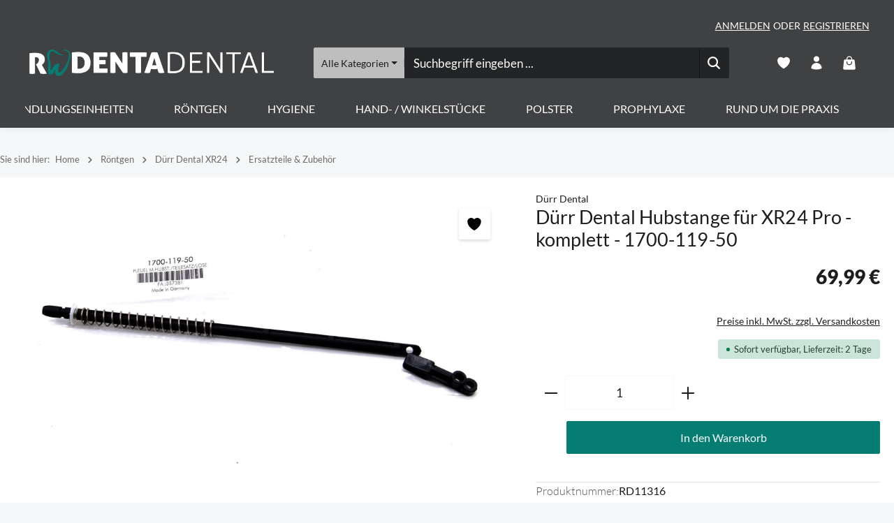

--- FILE ---
content_type: text/html; charset=UTF-8
request_url: https://www.rodenta.de/roentgen/duerr-dental-xr24/ersatzteile-zubehoer/2000/duerr-dental-hubstange-fuer-xr24-pro-komplett-1700-119-50
body_size: 76525
content:
<!DOCTYPE html>
<html lang="de-DE"
      itemscope="itemscope"
      itemtype="https://schema.org/WebPage">


    
                            
    <head>
                                    <meta charset="utf-8">
            
                            <meta name="viewport"
                      content="width=device-width, initial-scale=1, shrink-to-fit=no">
            
                            <meta name="author"
                      content="">
                <meta name="robots"
                      content="index,follow">
                <meta name="revisit-after"
                      content="15 days">
                <meta name="keywords"
                      content="dürr, dental, xr24, xr24 II, xr24 nova, xr24 pro, hubstange, pleuel, gestänge, hubwanne, entwickler, röntgen, röntgenfilmentwickler">
                <meta name="description"
                      content="Dürr Dental Hubstange für XR24 Pro - komplett - 1700-119-50">
            
                <meta property="og:type"
          content="product">
    <meta property="og:site_name"
          content="Rodenta - Ihr Ansprechpartner für Sirona M1 Ersatzteile">
    <meta property="og:url"
          content="https://www.rodenta.de/roentgen/duerr-dental-xr24/ersatzteile-zubehoer/2000/duerr-dental-hubstange-fuer-xr24-pro-komplett-1700-119-50">
    <meta property="og:title"
          content="Dürr Dental Hubstange für XR24 Pro - komplett - 1700-119-50">

    <meta property="og:description"
          content="Dürr Dental Hubstange für XR24 Pro - komplett - 1700-119-50">
    <meta property="og:image"
          content="https://cdn.rodenta.de/media/ff/7f/0e/1739108731/duerr-dental-hubstange-fuer-xr24-pro-komplett-1700-119-50_314f77f1d8b47225.jpg?ts=1760525043">

            <meta property="product:brand"
              content="Dürr Dental">
    
                        <meta property="product:price:amount"
          content="69.99">
    <meta property="product:price:currency"
          content="EUR">
    <meta property="product:product_link"
          content="https://www.rodenta.de/roentgen/duerr-dental-xr24/ersatzteile-zubehoer/2000/duerr-dental-hubstange-fuer-xr24-pro-komplett-1700-119-50">

    <meta name="twitter:card"
          content="product">
    <meta name="twitter:site"
          content="Rodenta - Ihr Ansprechpartner für Sirona M1 Ersatzteile">
    <meta name="twitter:title"
          content="Dürr Dental Hubstange für XR24 Pro - komplett - 1700-119-50">
    <meta name="twitter:description"
          content="Dürr Dental Hubstange für XR24 Pro - komplett - 1700-119-50">
    <meta name="twitter:image"
          content="https://cdn.rodenta.de/media/ff/7f/0e/1739108731/duerr-dental-hubstange-fuer-xr24-pro-komplett-1700-119-50_314f77f1d8b47225.jpg?ts=1760525043">

                            <meta itemprop="copyrightHolder"
                      content="Rodenta - Ihr Ansprechpartner für Sirona M1 Ersatzteile">
                <meta itemprop="copyrightYear"
                      content="">
                <meta itemprop="isFamilyFriendly"
                      content="true">
                <meta itemprop="image"
                      content="https://cdn.rodenta.de/media/9d/d0/03/1728634333/logozahngr.png?ts=1728634354">
            
                        <meta name="theme-color"
              content="#ffffff">
    
                                                
                    <link rel="icon" href="https://cdn.rodenta.de/media/55/af/f5/1728894088/favicon.ico?ts=1728894141">
        
                                <link rel="apple-touch-icon"
                  href="https://cdn.rodenta.de/media/55/af/f5/1728894088/favicon.ico?ts=1728894141">
                    
            
    
    <link rel="canonical" href="https://www.rodenta.de/roentgen/duerr-dental-xr24/ersatzteile-zubehoer/2000/duerr-dental-hubstange-fuer-xr24-pro-komplett-1700-119-50">

                    <title itemprop="name">
                    Dürr Dental Hubstange für XR24 Pro - komplett - 1700-119-50            </title>
        
                                                                                                <link rel="stylesheet"
                      href="https://www.rodenta.de/theme/165e777a1aecabcf8f2439c62630c412/css/all.css?1769547454">
                                    

                        

<link rel="stylesheet" href="/custom.css">
<link rel="stylesheet" href="/css/lato.css" >

            
                        <style data-plugin="zenitGravityCustomCss">.form-content .btn.btn-primary.float-end, button.btn.btn-primary.btn-quickview  {
    --bs-btn-color: #ffffff;
    --bs-btn-bg: #3a7b73;
    --bs-btn-border-color: #3a7b73;
    --bs-btn-hover-color: #ffffff;
    --bs-btn-hover-bg: #3a7b73;
    --bs-btn-hover-border-color: #3a7b73;
    --bs-btn-focus-shadow-rgb: 63, 63, 62;
    --bs-btn-active-color: #3a7b73;
    --bs-btn-active-bg: #171716;
    --bs-btn-active-border-color: #161615;
    --bs-btn-active-shadow: inset 0 3px 5px rgba(0, 0, 0, 0.125);
    --bs-btn-disabled-color: #3a7b73;
    --bs-btn-disabled-bg: #1d1d1c;
    --bs-btn-disabled-border-color: #1d1d1c;
}
.tooltip {
    pointer-events: none;
    --bs-emphasis-color: #3a7b73;
}</style>
            

            
            

            
            
    
                    
    <script>
        window.features = JSON.parse('\u007B\u0022V6_5_0_0\u0022\u003Atrue,\u0022v6.5.0.0\u0022\u003Atrue,\u0022V6_6_0_0\u0022\u003Atrue,\u0022v6.6.0.0\u0022\u003Atrue,\u0022V6_7_0_0\u0022\u003Atrue,\u0022v6.7.0.0\u0022\u003Atrue,\u0022V6_8_0_0\u0022\u003Afalse,\u0022v6.8.0.0\u0022\u003Afalse,\u0022DISABLE_VUE_COMPAT\u0022\u003Atrue,\u0022disable.vue.compat\u0022\u003Atrue,\u0022ACCESSIBILITY_TWEAKS\u0022\u003Atrue,\u0022accessibility.tweaks\u0022\u003Atrue,\u0022TELEMETRY_METRICS\u0022\u003Afalse,\u0022telemetry.metrics\u0022\u003Afalse,\u0022FLOW_EXECUTION_AFTER_BUSINESS_PROCESS\u0022\u003Afalse,\u0022flow.execution.after.business.process\u0022\u003Afalse,\u0022PERFORMANCE_TWEAKS\u0022\u003Afalse,\u0022performance.tweaks\u0022\u003Afalse,\u0022CACHE_CONTEXT_HASH_RULES_OPTIMIZATION\u0022\u003Afalse,\u0022cache.context.hash.rules.optimization\u0022\u003Afalse,\u0022CACHE_REWORK\u0022\u003Afalse,\u0022cache.rework\u0022\u003Afalse,\u0022DEFERRED_CART_ERRORS\u0022\u003Afalse,\u0022deferred.cart.errors\u0022\u003Afalse,\u0022PRODUCT_ANALYTICS\u0022\u003Afalse,\u0022product.analytics\u0022\u003Afalse,\u0022REPEATED_PAYMENT_FINALIZE\u0022\u003Afalse,\u0022repeated.payment.finalize\u0022\u003Afalse,\u0022METEOR_TEXT_EDITOR\u0022\u003Afalse,\u0022meteor.text.editor\u0022\u003Afalse\u007D');
    </script>
        
                
                            <script nonce="F4UHnxbAlx4=">
        dataLayer = window.dataLayer || [];
                dataLayer.push({ ecommerce: null });
                dataLayer.push({"pageTitle":"D\u00fcrr Dental Hubstange f\u00fcr XR24 Pro - komplett - 1700-119-50","pageSubCategory":"","pageCategoryID":"","pageSubCategoryID":"","pageCountryCode":"de-DE","pageLanguageCode":"Deutsch","pageVersion":1,"pageTestVariation":"1","pageValue":1,"pageAttributes":"1","pageCategory":"Product","productID":"b118f976cc96407882caf630f4d5e402","parentProductID":null,"productName":"D\u00fcrr Dental Hubstange f\u00fcr XR24 Pro - komplett - 1700-119-50","productPrice":"69.99","productEAN":"","productSku":"RD11316","productManufacturerNumber":"1700-119-50","productCategory":"Ersatzteile & Zubeh\u00f6r","productCategoryID":"0191c607d49d73d5881157c5ef4fcb25","productCurrency":"EUR","visitorLoginState":"Logged Out","visitorType":"NOT LOGGED IN","visitorLifetimeValue":0,"visitorExistingCustomer":"No"});
                        dataLayer.push({"event":"view_item","ecommerce":{"currency":"EUR","value":69.99,"items":[{"item_name":"D\u00fcrr Dental Hubstange f\u00fcr XR24 Pro - komplett - 1700-119-50","item_id":"RD11316","price":69.99,"index":0,"item_list_name":"Category","quantity":1,"item_category":"Ersatzteile & Zubeh\u00f6r","item_category2":"D\u00fcrr Dental XR24","item_category3":"R\u00f6ntgen","item_list_id":"0191c607d49d73d5881157c5ef4fcb25","id":"RD11316","google_business_vertical":"retail","item_brand":"D\u00fcrr Dental"}]}});
                                                                        var dtgsRemarketingEnabled = true;
                        var dtgsConsentHandler = 'shopwareCmp';
    </script>
            
                        
    <script nonce="F4UHnxbAlx4=">
        (function e(){window.document.$emitter&&typeof window.document.$emitter.subscribe==="function"?window.document.$emitter.subscribe("CookieConfiguration_Update",t=>{t&&t.detail&&Object.prototype.hasOwnProperty.call(t.detail,"dtgsAllowGtmTracking")&&window.location.reload()}):setTimeout(e,100)})();
    </script>

            <script nonce="F4UHnxbAlx4=">
            window.dataLayer = window.dataLayer || [];
            var loadGTM = function(w,d,s,l,i){w[l]=w[l]||[];w[l].push({'gtm.start':
                    new Date().getTime(),event:'gtm.js'});var f=d.getElementsByTagName(s)[0],
                j=d.createElement(s),dl=l!='dataLayer'?'&l='+l:'';j.async=true;j.src=
                'https://www.googletagmanager.com/gtm.js?id='+i+dl;var n=d.querySelector('[nonce]');
            n&&j.setAttribute('nonce',n.nonce||n.getAttribute('nonce'));f.parentNode.insertBefore(j,f);
                    };
                            loadGTM(window,document,'script','dataLayer','GTM-T6S9F5S');
                    </script>
                
    <script>
        window.dtgsGtmConsentCookieName = 'dtgsAllowGtmTracking';
        window.dtgsGtmCustomServices = [];
    </script>

                                                                  
            <script>
                                    window.gtagActive = true;
                    window.gtagURL = 'https://www.googletagmanager.com/gtag/js?id=G-4KGC7VKNF9';
                                        window.controllerName = 'product';
                                        window.actionName = 'index';
                    window.activeRoute = 'frontend.detail.page';
                    window.trackOrders = '1';
                    window.gtagTrackingId = 'G-4KGC7VKNF9';
                    window.dataLayer = window.dataLayer || [];
                    window.gtagConfig = {
                        'anonymize_ip': '1',
                        'cookie_domain': 'none',
                        'cookie_prefix': '_swag_ga',
                    };

                    function gtag() { dataLayer.push(arguments); }
                            </script>
            
                <script nonce="F4UHnxbAlx4=">
            window.dataLayer = window.dataLayer || [];
            function gtag() { dataLayer.push(arguments); }

            (() => {
                const analyticsStorageEnabled = document.cookie.split(';').some((item) => item.trim().includes('dtgsAllowGtmTracking=1'));

                let googleAdsCookieName = 'google-ads-enabled';
                                    googleAdsCookieName = 'dtgsAllowGtmTracking';
                    window.googleAdsCookieName = 'dtgsAllowGtmTracking';
                
                const adsEnabled = document.cookie.split(';').some((item) => item.trim().includes(googleAdsCookieName + '=1'));

                // Always set a default consent for consent mode v2
                gtag('consent', 'default', {
                    'ad_user_data': adsEnabled ? 'granted' : 'denied',
                    'ad_storage': adsEnabled ? 'granted' : 'denied',
                    'ad_personalization': adsEnabled ? 'granted' : 'denied',
                    'analytics_storage': analyticsStorageEnabled ? 'granted' : 'denied'
                });
            })();
        </script>
    

          <script>
      if (window.DooFinderScriptLoaded != true) {
        window.DooFinderScriptLoaded = true;

        let styleLink = document.createElement("link");
        styleLink.href = "https://www.rodenta.de/bundles/doofinder/css/doofinder.css?1769543696";
        styleLink.rel = "stylesheet";
        document.head.appendChild(styleLink);

        let script = document.createElement("script");
        script.src = "https://eu1-config.doofinder.com/2.x/cb2368f2-7379-4dd4-80e8-91ccab535ae2.js";
        script.async = true;
        document.head.appendChild(script);

        let addToCartScript = document.createElement("script");
        addToCartScript.innerHTML = `
            class DoofinderAddToCartError extends Error {
    constructor(reason, status = "") {
      const message = "Error adding an item to the cart. Reason: " + reason + ". Status code: " + status;
      super(message);
      this.name = "DoofinderAddToCartError";
    }
  }

  document.addEventListener('doofinder.cart.add', async function(event) {
    const product = event.detail;
    const statusPromise = product.statusPromise;
    let isGroupLeader = product.grouping_id && product.grouping_id === product.item_id && product.group_leader;
    if(product.modifiable || isGroupLeader){
      //It's a configurable product, redirect to the product page to let the user configure the product
      statusPromise.reject(new DoofinderAddToCartError("It's a configurable product", 200));
      location.href = product.link;
      return;
    }

    const csrfTokenInput = document.querySelector('.product-info input[name="_csrf_token"]');

    let formData = new FormData();
    let productId = product.shopware_id;

    if (null !== csrfTokenInput && '' !== csrfTokenInput.value) {
      formData.append('_csrf_token', csrfTokenInput.value);
    }

    formData.append('redirectTo', 'frontend.cart.offcanvas');
    formData.append('lineItems[id][id]', productId);
    formData.append('lineItems[id][type]', 'product');
    formData.append('lineItems[id][referencedId]', productId);
    formData.append('lineItems[id][quantity]', 1);
    formData.append('lineItems[id][stackable]', 1);
    formData.append('lineItems[id][removable]', 1);

    let addItemUrl = '/checkout/line-item/add';

    instances = window.PluginManager.getPluginInstances("OffCanvasCart")
    if (instances.length > 0 && instances.some(i => typeof i.openOffCanvas === 'function')) {
      instances.forEach(i => typeof i.openOffCanvas === 'function' && i.openOffCanvas(addItemUrl, formData, () => {
        statusPromise.resolve("The item has been successfully added to the cart.");
      }))
    } else {
      let accessKey = 'SWSCZ1ROD2LMBTNWNKT1UZDUCQ';

      let headers = {
        'Accept': 'application/json',
        'Content-Type': 'application/json',
        'sw-access-key': accessKey,
      };
      let contextResult = await fetch("/store-api/context",
        {
          method: "GET",
          headers: headers
        }
      ).catch(error =>
        statusPromise.reject(new DoofinderAddToCartError("Couldn't fetch context", 200))
      );
      let context = await contextResult.json();
      let token = context.token;

      headers = {
        'sw-access-key': accessKey,
        'sw-context-token': token
      };
      let cartResult = await fetch(addItemUrl,
        {
          method: "POST",
          headers: headers,
          body: formData
        }
      ).catch(error =>
        statusPromise.reject(new DoofinderAddToCartError("Couldn't add line item to cart", 200))
      );
      let cart = await cartResult.json();
      statusPromise.resolve("The item has been successfully added to the cart.");
    }
  });


        `;
        document.head.appendChild(addToCartScript);

        let currency = 'EUR';
        (function(w, k) {w[k] = window[k] || function () { (window[k].q = window[k].q || []).push(arguments) }})(window, "doofinderApp");
        if (currency !== '') {
          doofinderApp("config", "currency", currency);
        }
      }
    </script>
  

    <!-- Shopware Analytics -->
    <script>
        window.shopwareAnalytics = {
            trackingId: '',
            merchantConsent: true,
            debug: false,
            storefrontController: 'Product',
            storefrontAction: 'index',
            storefrontRoute: 'frontend.detail.page',
            storefrontCmsPageType:  'product_detail' ,
        };
    </script>
    <!-- End Shopware Analytics -->
        

                
                
                            
                            
        
                                                        
                                                                                                                                                                
                            
                        
                                                                                                    
                                                                
                                                
                                                
                                                                                                                                
                                                
                                                    
                                                                                                
                        <link rel="preload" href="https://www.rodenta.de/bundles/zenitplatformgravity/storefront/assets/font/quicksand/quicksand-600.woff2" as="font" type="font/woff2" crossorigin>
                                                        
                                        


    


                            
            <script type="text/javascript" id="recaptcha-script"
                                data-src='https://www.google.com/recaptcha/api.js?render=6Lc4bMwqAAAAAAY2PUfnf3TwbsPtHw8a2rMMDKbG'
                defer></script>
        <script>
                                        window.googleReCaptchaV3Active = true;
                    </script>
            
                
                                    <script>
                    window.useDefaultCookieConsent = true;
                </script>
                    
                                    <script>
                window.activeNavigationId = '0191c607d49d73d5881157c5ef4fcb25';
                window.activeRoute = 'frontend.detail.page';
                window.activeRouteParameters = '\u007B\u0022_httpCache\u0022\u003Atrue,\u0022productId\u0022\u003A\u0022b118f976cc96407882caf630f4d5e402\u0022\u007D';
                window.router = {
                    'frontend.cart.offcanvas': '/checkout/offcanvas',
                    'frontend.cookie.offcanvas': '/cookie/offcanvas',
                    'frontend.cookie.groups': '/cookie/groups',
                    'frontend.checkout.finish.page': '/checkout/finish',
                    'frontend.checkout.info': '/widgets/checkout/info',
                    'frontend.menu.offcanvas': '/widgets/menu/offcanvas',
                    'frontend.cms.page': '/widgets/cms',
                    'frontend.cms.navigation.page': '/widgets/cms/navigation',
                    'frontend.country.country-data': '/country/country-state-data',
                    'frontend.app-system.generate-token': '/app-system/Placeholder/generate-token',
                    'frontend.gateway.context': '/gateway/context',
                    'frontend.cookie.consent.offcanvas': '/cookie/consent-offcanvas',
                    'frontend.account.login.page': '/account/login',
                    };
                window.salesChannelId = '0191c607d6d370228e04f6a1d31dede3';
            </script>
        

    <script>
        window.router['frontend.shopware_analytics.customer.data'] = '/storefront/script/shopware-analytics-customer'
    </script>

                                <script>
                
                window.breakpoints = JSON.parse('\u007B\u0022xs\u0022\u003A0,\u0022sm\u0022\u003A576,\u0022md\u0022\u003A768,\u0022lg\u0022\u003A992,\u0022xl\u0022\u003A1200,\u0022xxl\u0022\u003A1400\u007D');
            </script>
        
                                    <script>
                    window.customerLoggedInState = 0;

                    window.wishlistEnabled = 1;
                </script>
                    
                                    
    
                        
    <script>
        window.validationMessages = JSON.parse('\u007B\u0022required\u0022\u003A\u0022Die\u0020Eingabe\u0020darf\u0020nicht\u0020leer\u0020sein.\u0022,\u0022email\u0022\u003A\u0022Ung\\u00fcltige\u0020E\u002DMail\u002DAdresse.\u0020Die\u0020E\u002DMail\u0020ben\\u00f6tigt\u0020das\u0020Format\u0020\\\u0022nutzer\u0040beispiel.de\\\u0022.\u0022,\u0022confirmation\u0022\u003A\u0022Ihre\u0020Eingaben\u0020sind\u0020nicht\u0020identisch.\u0022,\u0022minLength\u0022\u003A\u0022Die\u0020Eingabe\u0020ist\u0020zu\u0020kurz.\u0022,\u0022grecaptcha\u0022\u003A\u0022Bitte\u0020akzeptieren\u0020Sie\u0020die\u0020technisch\u0020erforderlichen\u0020Cookies,\u0020um\u0020die\u0020reCAPTCHA\u002D\\u00dcberpr\\u00fcfung\u0020zu\u0020erm\\u00f6glichen.\u0022\u007D');
    </script>
        
        
                                                                    <script>
                        window.themeJsPublicPath = 'https://www.rodenta.de/theme/165e777a1aecabcf8f2439c62630c412/js/';
                    </script>
                                            <script type="text/javascript" src="https://www.rodenta.de/theme/165e777a1aecabcf8f2439c62630c412/js/storefront/storefront.js?1769547454" defer></script>
                                            <script type="text/javascript" src="https://www.rodenta.de/theme/165e777a1aecabcf8f2439c62630c412/js/swag-pay-pal/swag-pay-pal.js?1769547454" defer></script>
                                            <script type="text/javascript" src="https://www.rodenta.de/theme/165e777a1aecabcf8f2439c62630c412/js/newsletter-sendinblue/newsletter-sendinblue.js?1769547454" defer></script>
                                            <script type="text/javascript" src="https://www.rodenta.de/theme/165e777a1aecabcf8f2439c62630c412/js/dtgs-google-tag-manager-sw6/dtgs-google-tag-manager-sw6.js?1769547454" defer></script>
                                            <script type="text/javascript" src="https://www.rodenta.de/theme/165e777a1aecabcf8f2439c62630c412/js/pickware-dhl/pickware-dhl.js?1769547454" defer></script>
                                            <script type="text/javascript" src="https://www.rodenta.de/theme/165e777a1aecabcf8f2439c62630c412/js/pickware-shipping-bundle/pickware-shipping-bundle.js?1769547454" defer></script>
                                            <script type="text/javascript" src="https://www.rodenta.de/theme/165e777a1aecabcf8f2439c62630c412/js/zeobv-get-notified/zeobv-get-notified.js?1769547454" defer></script>
                                            <script type="text/javascript" src="https://www.rodenta.de/theme/165e777a1aecabcf8f2439c62630c412/js/tmms-cms-element-period-request-form/tmms-cms-element-period-request-form.js?1769547454" defer></script>
                                            <script type="text/javascript" src="https://www.rodenta.de/theme/165e777a1aecabcf8f2439c62630c412/js/dvsn-product-accessory/dvsn-product-accessory.js?1769547454" defer></script>
                                            <script type="text/javascript" src="https://www.rodenta.de/theme/165e777a1aecabcf8f2439c62630c412/js/doo-finder/doo-finder.js?1769547454" defer></script>
                                            <script type="text/javascript" src="https://www.rodenta.de/theme/165e777a1aecabcf8f2439c62630c412/js/swag-analytics/swag-analytics.js?1769547454" defer></script>
                                            <script type="text/javascript" src="https://www.rodenta.de/theme/165e777a1aecabcf8f2439c62630c412/js/zenit-platform-gravity/zenit-platform-gravity.js?1769547454" defer></script>
                                            <script type="text/javascript" src="https://www.rodenta.de/theme/165e777a1aecabcf8f2439c62630c412/js/zenit-child-rodenta/zenit-child-rodenta.js?1769547454" defer></script>
                                    
                        

    
    

    
        
        
        
        
    
        
                            

                                
    <script>
        window.mollie_javascript_use_shopware = '0'
    </script>

            <script type="text/javascript" src="https://www.rodenta.de/bundles/molliepayments/mollie-payments.js?1769544487" defer></script>
    

    </head>

        <body class="is-ctl-product is-act-index is-active-route-frontend-detail-page has-product-actions has-pw-toggle has-lbl-floating is-cms is-lo-full-width-boxed is-tb-default is-srch-default is-mn-offcanvas-lg header-bg-opacity-100 header-pos-relative main-navigation-scroller main-navigation-bg-opacity-100">

            
                
    
    
            <div id="page-top" class="skip-to-content bg-primary-subtle text-primary-emphasis overflow-hidden" tabindex="-1">
            <div class="container skip-to-content-container d-flex justify-content-center visually-hidden-focusable">
                                                                                        <a href="#content-main" class="skip-to-content-link d-inline-flex text-decoration-underline m-1 p-2 fw-bold gap-2">
                                Zum Hauptinhalt springen
                            </a>
                                            
                                    
            <a href="#header-main-search-input"
           class="skip-to-content-link d-inline-flex text-decoration-underline m-1 p-2 fw-bold gap-2 d-none d-sm-block">
            Zur Suche springen
        </a>
    
                                    
            <a href="#main-navigation-menu" class="skip-to-content-link d-inline-flex text-decoration-underline m-1 p-2 fw-bold gap-2 d-none d-xl-block">
            Zur Hauptnavigation springen
        </a>
                                </div>
        </div>
        
    
                
                
                                <noscript class="noscript-main">
                
    <div role="alert"
         aria-live="polite"
         class="alert alert-info d-flex align-items-center">

                                                                        
                                                                    
                                    
                <span class="icon icon-info" aria-hidden="true">
                                        <svg xmlns="http://www.w3.org/2000/svg" xmlns:xlink="http://www.w3.org/1999/xlink" width="24" height="24" viewBox="0 0 24 24"><defs><path d="M12 7c.5523 0 1 .4477 1 1s-.4477 1-1 1-1-.4477-1-1 .4477-1 1-1zm1 9c0 .5523-.4477 1-1 1s-1-.4477-1-1v-5c0-.5523.4477-1 1-1s1 .4477 1 1v5zm11-4c0 6.6274-5.3726 12-12 12S0 18.6274 0 12 5.3726 0 12 0s12 5.3726 12 12zM12 2C6.4772 2 2 6.4772 2 12s4.4772 10 10 10 10-4.4772 10-10S17.5228 2 12 2z" id="icons-default-info" /></defs><use xlink:href="#icons-default-info" fill="#758CA3" fill-rule="evenodd" /></svg>
                    </span>
                                                        
                                    
                    <div class="alert-content-container">
                                                    
                                                            Um unseren Shop in vollem Umfang nutzen zu können, empfehlen wir Ihnen Javascript in Ihrem Browser zu aktivieren.
                                    
                                                                </div>
            </div>
            </noscript>
        

        <noscript class="noscript-main">
            <style>
                [data-zen-scroll-cms-animation] .zen-animate,
                [data-zen-scroll-listing-animation] .zen-animate-listing {
                    visibility: visible;
                }
            </style>
        </noscript>
    
    
    <!-- Google Tag Manager Noscript -->
            <noscript class="noscript-gtm">
            <iframe src="https://www.googletagmanager.com/ns.html?id=GTM-T6S9F5S"
                    height="0"
                    width="0"
                    style="display:none;visibility:hidden">
            </iframe>
        </noscript>
        <!-- End Google Tag Manager Noscript -->

                
        <div class="page-wrapper">
                    
        
                                                    
            
            
            
                        
            
                                
                
        
                
                                                                                                
                                                                                                                                                                                        
                                                        
                            
                    
                
                
                            
                
                
                
                
                
        
    
                                                                        
        <header class="header-main header-multi-line header-multi-line-mobile header-logo-left"
                data-zen-sticky-header="true"
                data-zen-sticky-header-options="{&quot;viewports&quot;:[&quot;XXL&quot;,&quot;XS&quot;,&quot;SM&quot;,&quot;MD&quot;,&quot;LG&quot;,&quot;XL&quot;],&quot;scrollOffset&quot;:&quot;10&quot;,&quot;autoHide&quot;:false}"
                                                    data-zen-header-tooltips="true"
                    data-zen-header-tooltips-options="{&quot;tooltipPlacement&quot;:&quot;bottom&quot;}"
                >

            <div class="header-inner">
                                                                                            
    
                                            <div class="collapse show"
                     id="top-bar-collapse"
                     tabindex="-1">
                            
                        
    
                
                    
    <div class="top-bar d-none d-lg-flex">
        <div class="container">
                                                            <nav class="top-bar-nav d-flex justify-content-end gap-3"
                         aria-label="Shop-Einstellungen">
                                                                                    
    <div class="top-bar-nav-item top-bar-login-register d-none d-lg-flex">
            <span class="top-bar-login">
                            <a href="/account/login"
                   title="Anmelden"
                   class="top-bar-login-item">
                    Anmelden
                </a>
                    </span>
        <span>oder</span>
        <span class="top-bar-register">
                            <a href="/account/login"
                   title="Registrieren"
                   class="top-bar-register-item">
                    Registrieren
                </a>
                    </span>
        </div>
                                                    
                                                                            
                                                    <div class="top-bar-nav-item top-bar-navigation-group d-none d-lg-flex">
                                                                                                        
                                    
                                                                                                            
    
    <script>
        var currencyChange = '';

        if(currencyChange)
        {
            location.reload();
        }
   </script>
                                
                                                                                                                
        
                                                                        
                                                                                                                                </div>
                                            </nav>
                                    </div>
    </div>
                </div>
                        
                <div class="nav-header">
            <div class="container">
                <div class="header-row row gx-1">

                                        
                    
                    
                    
                    
                    
                    
                                                                                                                                                                                        <div class="header-logo-col col-12 col-md-auto">
                                        <div class="header-logo-main text-center">
                      <a class="header-logo-main-link"
               href="/"
               title="Zur Startseite gehen">
                                                                
            
            
                        
                        <picture class="header-logo-picture d-block m-auto">
                                                                            
                                                                            
                                                                                    <img src="https://cdn.rodenta.de/media/9d/d0/03/1728634333/logozahngr.png?ts=1728634354"
                                     alt="Zur Startseite gehen"
                                     class="img-fluid header-logo-main-img">
                                                                        </picture>
                
            </a>
        

          <script>
      if (window.DooFinderScriptLoaded != true) {
        window.DooFinderScriptLoaded = true;

        let styleLink = document.createElement("link");
        styleLink.href = "https://www.rodenta.de/bundles/doofinder/css/doofinder.css?1769543696";
        styleLink.rel = "stylesheet";
        document.head.appendChild(styleLink);

        let script = document.createElement("script");
        script.src = "https://eu1-config.doofinder.com/2.x/cb2368f2-7379-4dd4-80e8-91ccab535ae2.js";
        script.async = true;
        document.head.appendChild(script);

        let addToCartScript = document.createElement("script");
        addToCartScript.innerHTML = `
            class DoofinderAddToCartError extends Error {
    constructor(reason, status = "") {
      const message = "Error adding an item to the cart. Reason: " + reason + ". Status code: " + status;
      super(message);
      this.name = "DoofinderAddToCartError";
    }
  }

  document.addEventListener('doofinder.cart.add', async function(event) {
    const product = event.detail;
    const statusPromise = product.statusPromise;
    let isGroupLeader = product.grouping_id && product.grouping_id === product.item_id && product.group_leader;
    if(product.modifiable || isGroupLeader){
      //It's a configurable product, redirect to the product page to let the user configure the product
      statusPromise.reject(new DoofinderAddToCartError("It's a configurable product", 200));
      location.href = product.link;
      return;
    }

    const csrfTokenInput = document.querySelector('.product-info input[name="_csrf_token"]');

    let formData = new FormData();
    let productId = product.shopware_id;

    if (null !== csrfTokenInput && '' !== csrfTokenInput.value) {
      formData.append('_csrf_token', csrfTokenInput.value);
    }

    formData.append('redirectTo', 'frontend.cart.offcanvas');
    formData.append('lineItems[id][id]', productId);
    formData.append('lineItems[id][type]', 'product');
    formData.append('lineItems[id][referencedId]', productId);
    formData.append('lineItems[id][quantity]', 1);
    formData.append('lineItems[id][stackable]', 1);
    formData.append('lineItems[id][removable]', 1);

    let addItemUrl = '/checkout/line-item/add';

    instances = window.PluginManager.getPluginInstances("OffCanvasCart")
    if (instances.length > 0 && instances.some(i => typeof i.openOffCanvas === 'function')) {
      instances.forEach(i => typeof i.openOffCanvas === 'function' && i.openOffCanvas(addItemUrl, formData, () => {
        statusPromise.resolve("The item has been successfully added to the cart.");
      }))
    } else {
      let accessKey = 'SWSCZ1ROD2LMBTNWNKT1UZDUCQ';

      let headers = {
        'Accept': 'application/json',
        'Content-Type': 'application/json',
        'sw-access-key': accessKey,
      };
      let contextResult = await fetch("/store-api/context",
        {
          method: "GET",
          headers: headers
        }
      ).catch(error =>
        statusPromise.reject(new DoofinderAddToCartError("Couldn't fetch context", 200))
      );
      let context = await contextResult.json();
      let token = context.token;

      headers = {
        'sw-access-key': accessKey,
        'sw-context-token': token
      };
      let cartResult = await fetch(addItemUrl,
        {
          method: "POST",
          headers: headers,
          body: formData
        }
      ).catch(error =>
        statusPromise.reject(new DoofinderAddToCartError("Couldn't add line item to cart", 200))
      );
      let cart = await cartResult.json();
      statusPromise.resolve("The item has been successfully added to the cart.");
    }
  });


        `;
        document.head.appendChild(addToCartScript);

        let currency = 'EUR';
        (function(w, k) {w[k] = window[k] || function () { (window[k].q = window[k].q || []).push(arguments) }})(window, "doofinderApp");
        if (currency !== '') {
          doofinderApp("config", "currency", currency);
        }
      }
    </script>
      </div>
                                </div>
                                                                        
                                                                                                                                                                    <div class="header-menu-button col-auto d-md-none"
                                     data-zen-tooltip-title="Menü">
                                                                                                                    
                                        <button
                                            class="btn nav-main-toggle-btn header-actions-btn"
                                            type="button"
                                            data-off-canvas-menu="true"
                                            aria-label="Menü"
                                        >
                                                                                                            
                                                
                <span class="icon icon-stack icon-md" aria-hidden="true">
                                        <svg xmlns="http://www.w3.org/2000/svg" xmlns:xlink="http://www.w3.org/1999/xlink" width="24" height="24" viewBox="0 0 24 24"><defs><path d="M2.75 18h12.5a.75.75 0 0 1 .102 1.493l-.102.007H2.75a.75.75 0 0 1-.102-1.494L2.75 18h12.5-12.5Zm0-6.5h18.5a.75.75 0 0 1 .102 1.493L21.25 13H2.75a.75.75 0 0 1-.102-1.493l.102-.007h18.5-18.5Zm0-6.497h15.5a.75.75 0 0 1 .102 1.493l-.102.007H2.75a.75.75 0 0 1-.102-1.493l.102-.007h15.5-15.5Z" id="icons-heroicons-solid-stack" /></defs><use xlink:href="#icons-heroicons-solid-stack" /></svg>
                    </span>
                                                                                        </button>
                                                                    </div>
                                                                        
                                                                                                                                                                                                        <div class="header-search-col col-12 col-sm-auto col-xl-6 ms-auto me-0 mx-xl-auto order-last order-sm-0">

                                        
                                        
      <div class="collapse"
         id="searchCollapse">
        <div class="header-search my-2 m-sm-auto">
                            <form action="/search"
                      method="get"
                      data-search-widget="true"
                      data-search-widget-options="{&quot;searchWidgetMinChars&quot;:2}"
                      data-url="/suggest?search="
                      class="header-search-form js-search-form">
                            <div class="input-group has-validation"
         data-zen-search-category-filter="true"    >
                                                
    
                        <button class="btn dropdown-toggle header-search-category-toggle-btn search-category-toggle-btn js-search-category-toggle-btn"
                    type="button"
                    data-bs-toggle="dropdown"
                    data-bs-auto-close="outside"
                    aria-expanded="false">
                <span class="search-category-toggle-btn-text js-search-category-toggle-btn-text">
                    Alle Kategorien
                </span>

                <span class="search-category-toggle-btn-icon position-relative">
                                    
    
                <span class="icon icon-stack-filter icon-xs" aria-hidden="true">
                                        <svg xmlns="http://www.w3.org/2000/svg" xmlns:xlink="http://www.w3.org/1999/xlink" width="16" height="16" viewBox="0 0 16 16"><defs><path id="icons-solid-stack-filter" d="M5 9c-.5523 0-1-.4477-1-1s.4477-1 1-1h6c.5523 0 1 .4477 1 1s-.4477 1-1 1H5zM3 5c-.5523 0-1-.4477-1-1s.4477-1 1-1h10c.5523 0 1 .4477 1 1s-.4477 1-1 1H3zm4 8c-.5523 0-1-.4477-1-1s.4477-1 1-1h2c.5523 0 1 .4477 1 1s-.4477 1-1 1H7z" /></defs><use xlink:href="#icons-solid-stack-filter" fill="#758CA3" fill-rule="evenodd" /></svg>
                    </span>
    
                    <span class="bg-danger border border-light top-0 start-100 p-1 position-absolute rounded-circle translate-middle d-none search-category-indicator js-search-category-indicator">
                        <span class="visually-hidden">Kategoriefilter aktiv</span>
                    </span>
                </span>
            </button>
        
        <div class="vr align-self-center bg-black bg-opacity-50"></div>

                    <ul class="dropdown-menu dropdown-menu-end shadow p-2 header-search-category-dropdown-list search-category-dropdown-list js-search-category-dropdown-list">
                <li>
                    <button class="dropdown-item search-category-item js-search-category-item" data-cat-id="" type="button">
                        Alle Kategorien
                    </button>
                </li>
                <li class="dropdown-divider"></li>
                                    <li>
                        <button class="dropdown-item search-category-item js-search-category-item" data-cat-id="0191c607d4727258ab6203650d67d10e" type="button">
                            Behandlungseinheiten
                        </button>
                    </li>
                                    <li>
                        <button class="dropdown-item search-category-item js-search-category-item" data-cat-id="0191c607d4727258ab620365120ad157" type="button">
                            Röntgen
                        </button>
                    </li>
                                    <li>
                        <button class="dropdown-item search-category-item js-search-category-item" data-cat-id="0191c607d473739cad5418a49a076095" type="button">
                            Hygiene
                        </button>
                    </li>
                                    <li>
                        <button class="dropdown-item search-category-item js-search-category-item" data-cat-id="0191c607d474701b9e14d9cfc87e2b85" type="button">
                            Hand- / Winkelstücke
                        </button>
                    </li>
                                    <li>
                        <button class="dropdown-item search-category-item js-search-category-item" data-cat-id="0191c607d474701b9e14d9cfcdef05a3" type="button">
                            Polster
                        </button>
                    </li>
                                    <li>
                        <button class="dropdown-item search-category-item js-search-category-item" data-cat-id="0191c607d4757065bc3415c38c0e436c" type="button">
                            Prophylaxe
                        </button>
                    </li>
                                    <li>
                        <button class="dropdown-item search-category-item js-search-category-item" data-cat-id="0191c607d4757065bc3415c386260043" type="button">
                            Rund um die Praxis
                        </button>
                    </li>
                                    <li>
                        <button class="dropdown-item search-category-item js-search-category-item" data-cat-id="0191c607d47670d182ce927b6ed2cf38" type="button">
                            Fundgrube
                        </button>
                    </li>
                            </ul>
        
                    <input type="hidden" name="cat" class="header-search-selected-cat search-selected-cat js-search-selected-cat" value="">
                                
                                        <input
                                    type="search"
                                    id="header-main-search-input"
                                    name="search"
                                    class="form-control header-search-input"
                                    autocomplete="off"
                                    autocapitalize="off"
                                    placeholder="Suchbegriff eingeben ..."
                                    aria-label="Suchbegriff eingeben ..."
                                    role="combobox"
                                    aria-autocomplete="list"
                                    aria-controls="search-suggest-listbox"
                                    aria-expanded="false"
                                    aria-describedby="search-suggest-result-info"
                                    value="">
                            

                                        <button type="submit"
                    class="btn header-search-btn"
                    aria-label="Suchen">
                <span class="header-search-icon">
                                    
                                                
                <span class="icon icon-search icon-md" aria-hidden="true">
                                        <svg xmlns="http://www.w3.org/2000/svg" xmlns:xlink="http://www.w3.org/1999/xlink" viewBox="0 0 512 512"><defs><g id="icons-heroicons-solid-search"><path d="M456.69 421.39L362.6 327.3a173.81 173.81 0 0034.84-104.58C397.44 126.38 319.06 48 222.72 48S48 126.38 48 222.72s78.38 174.72 174.72 174.72A173.81 173.81 0 00327.3 362.6l94.09 94.09a25 25 0 0035.3-35.3zM97.92 222.72a124.8 124.8 0 11124.8 124.8 124.95 124.95 0 01-124.8-124.8z" /></g></defs><use xlink:href="#icons-heroicons-solid-search" fill-rule="evenodd" /></svg>
                    </span>
                    </span>
            </button>
        
                                        <button class="btn header-close-btn js-search-close-btn d-none"
                    type="button"
                    aria-label="Die Dropdown-Suche schließen">
                <span class="header-close-icon">
                                    
                                                
                <span class="icon icon-x icon-md" aria-hidden="true">
                                        <svg xmlns="http://www.w3.org/2000/svg" xmlns:xlink="http://www.w3.org/1999/xlink" viewBox="0 0 24 24"><defs><path d="M5.47 5.47a.75.75 0 011.06 0L12 10.94l5.47-5.47a.75.75 0 111.06 1.06L13.06 12l5.47 5.47a.75.75 0 11-1.06 1.06L12 13.06l-5.47 5.47a.75.75 0 01-1.06-1.06L10.94 12 5.47 6.53a.75.75 0 010-1.06z" id="icons-heroicons-solid-x" /></defs><use xlink:href="#icons-heroicons-solid-x" fill-rule="evenodd" /></svg>
                    </span>
                    </span>
            </button>
            </div>
                </form>
                    </div>
    </div>


          <script>
      if (window.DooFinderScriptLoaded != true) {
        window.DooFinderScriptLoaded = true;

        let styleLink = document.createElement("link");
        styleLink.href = "https://www.rodenta.de/bundles/doofinder/css/doofinder.css?1769543696";
        styleLink.rel = "stylesheet";
        document.head.appendChild(styleLink);

        let script = document.createElement("script");
        script.src = "https://eu1-config.doofinder.com/2.x/cb2368f2-7379-4dd4-80e8-91ccab535ae2.js";
        script.async = true;
        document.head.appendChild(script);

        let addToCartScript = document.createElement("script");
        addToCartScript.innerHTML = `
            class DoofinderAddToCartError extends Error {
    constructor(reason, status = "") {
      const message = "Error adding an item to the cart. Reason: " + reason + ". Status code: " + status;
      super(message);
      this.name = "DoofinderAddToCartError";
    }
  }

  document.addEventListener('doofinder.cart.add', async function(event) {
    const product = event.detail;
    const statusPromise = product.statusPromise;
    let isGroupLeader = product.grouping_id && product.grouping_id === product.item_id && product.group_leader;
    if(product.modifiable || isGroupLeader){
      //It's a configurable product, redirect to the product page to let the user configure the product
      statusPromise.reject(new DoofinderAddToCartError("It's a configurable product", 200));
      location.href = product.link;
      return;
    }

    const csrfTokenInput = document.querySelector('.product-info input[name="_csrf_token"]');

    let formData = new FormData();
    let productId = product.shopware_id;

    if (null !== csrfTokenInput && '' !== csrfTokenInput.value) {
      formData.append('_csrf_token', csrfTokenInput.value);
    }

    formData.append('redirectTo', 'frontend.cart.offcanvas');
    formData.append('lineItems[id][id]', productId);
    formData.append('lineItems[id][type]', 'product');
    formData.append('lineItems[id][referencedId]', productId);
    formData.append('lineItems[id][quantity]', 1);
    formData.append('lineItems[id][stackable]', 1);
    formData.append('lineItems[id][removable]', 1);

    let addItemUrl = '/checkout/line-item/add';

    instances = window.PluginManager.getPluginInstances("OffCanvasCart")
    if (instances.length > 0 && instances.some(i => typeof i.openOffCanvas === 'function')) {
      instances.forEach(i => typeof i.openOffCanvas === 'function' && i.openOffCanvas(addItemUrl, formData, () => {
        statusPromise.resolve("The item has been successfully added to the cart.");
      }))
    } else {
      let accessKey = 'SWSCZ1ROD2LMBTNWNKT1UZDUCQ';

      let headers = {
        'Accept': 'application/json',
        'Content-Type': 'application/json',
        'sw-access-key': accessKey,
      };
      let contextResult = await fetch("/store-api/context",
        {
          method: "GET",
          headers: headers
        }
      ).catch(error =>
        statusPromise.reject(new DoofinderAddToCartError("Couldn't fetch context", 200))
      );
      let context = await contextResult.json();
      let token = context.token;

      headers = {
        'sw-access-key': accessKey,
        'sw-context-token': token
      };
      let cartResult = await fetch(addItemUrl,
        {
          method: "POST",
          headers: headers,
          body: formData
        }
      ).catch(error =>
        statusPromise.reject(new DoofinderAddToCartError("Couldn't add line item to cart", 200))
      );
      let cart = await cartResult.json();
      statusPromise.resolve("The item has been successfully added to the cart.");
    }
  });


        `;
        document.head.appendChild(addToCartScript);

        let currency = 'EUR';
        (function(w, k) {w[k] = window[k] || function () { (window[k].q = window[k].q || []).push(arguments) }})(window, "doofinderApp");
        if (currency !== '') {
          doofinderApp("config", "currency", currency);
        }
      }
    </script>
                                      </div>
                                                                                                        
                                                                                                                                                                    <div class="header-actions-col col-auto ms-auto ms-sm-0">
                                    <div class="row gx-1 justify-content-end">
                                                                                    <div class="col-auto d-none d-md-flex d-xl-none"
                                                 data-zen-tooltip-title="Menü">
                                                                                                                                
                                        <button
                                            class="btn nav-main-toggle-btn header-actions-btn"
                                            type="button"
                                            data-off-canvas-menu="true"
                                            aria-label="Menü"
                                        >
                                                                                                            
                                                
                <span class="icon icon-stack icon-md" aria-hidden="true">
                                        <svg xmlns="http://www.w3.org/2000/svg" xmlns:xlink="http://www.w3.org/1999/xlink" width="24" height="24" viewBox="0 0 24 24"><use xlink:href="#icons-heroicons-solid-stack" /></svg>
                    </span>
                                                                                        </button>
                                    
                                            </div>
                                        
                                                                                                                            <div class="col-auto d-sm-none">
                                                <div class="search-toggle"
                                                     data-zen-tooltip-title="Suchen">
                                                    <button class="btn header-actions-btn search-toggle-btn js-search-toggle-btn collapsed"
                                                            type="button"
                                                                                                                    data-bs-toggle="collapse"
                                                            data-bs-target="#searchCollapse"
                                                            aria-expanded="false"
                                                            aria-controls="searchCollapse"
                                                                                                                    aria-label="Suchen">
                                                                        
                                                
                <span class="icon icon-search icon-md" aria-hidden="true">
                                        <svg xmlns="http://www.w3.org/2000/svg" xmlns:xlink="http://www.w3.org/1999/xlink" viewBox="0 0 512 512"><use xlink:href="#icons-heroicons-solid-search" fill-rule="evenodd" /></svg>
                    </span>
                                                                            
                                                
                <span class="icon icon-x icon-md icon-search-close d-none" aria-hidden="true">
                                        <svg xmlns="http://www.w3.org/2000/svg" xmlns:xlink="http://www.w3.org/1999/xlink" viewBox="0 0 24 24"><use xlink:href="#icons-heroicons-solid-x" fill-rule="evenodd" /></svg>
                    </span>
                                                        </button>
                                                </div>
                                            </div>
                                        
                                                                                                                                                                                
                                                                                                                                                                                                    
                                                                                                                                                    
                                                <div class="col-auto d-none d-lg-block">
                                                    <div class="header-wishlist"
                                                         data-zen-tooltip-title="Merkzettel">
                                                        <a class="btn header-wishlist-btn header-actions-btn"
                                                           href="/wishlist"
                                                           title="Merkzettel"
                                                           aria-labelledby="wishlist-basket-live-area"
                                                        >
                                                                    
            <span class="header-wishlist-icon">
                            
                                                
                <span class="icon icon-heart icon-md" aria-hidden="true">
                                        <svg xmlns="http://www.w3.org/2000/svg" xmlns:xlink="http://www.w3.org/1999/xlink" viewBox="0 0 24 24"><defs><path d="M11.645 20.91l-.007-.003-.022-.012a15.247 15.247 0 01-.383-.218 25.18 25.18 0 01-4.244-3.17C4.688 15.36 2.25 12.174 2.25 8.25 2.25 5.322 4.714 3 7.688 3A5.5 5.5 0 0112 5.052 5.5 5.5 0 0116.313 3c2.973 0 5.437 2.322 5.437 5.25 0 3.925-2.438 7.111-4.739 9.256a25.175 25.175 0 01-4.244 3.17 15.247 15.247 0 01-.383.219l-.022.012-.007.004-.003.001a.752.752 0 01-.704 0l-.003-.001z" id="icons-heroicons-solid-heart" /></defs><use xlink:href="#icons-heroicons-solid-heart" fill-rule="evenodd" /></svg>
                    </span>
            </span>
    
    
    
        <span class="badge header-wishlist-badge"
          id="wishlist-basket"
          data-wishlist-storage="true"
          data-wishlist-storage-options="{&quot;listPath&quot;:&quot;\/wishlist\/list&quot;,&quot;mergePath&quot;:&quot;\/wishlist\/merge&quot;,&quot;pageletPath&quot;:&quot;\/wishlist\/merge\/pagelet&quot;}"
          data-wishlist-widget="true"
          data-wishlist-widget-options="{&quot;showCounter&quot;:true}"
          aria-labelledby="wishlist-basket-live-area"
    ></span>

    <span class="visually-hidden"
          id="wishlist-basket-live-area"
          data-wishlist-live-area-text="Du hast %counter% Produkte auf dem Merkzettel"
          aria-live="polite"
    ></span>
                                                        </a>
                                                    </div>
                                                </div>
                                                                                    
                                                                                                                            <div class="col-auto">
                                                <div class="account-menu"
                                                     data-zen-tooltip-title="Ihr Konto">
                                                        <div class="dropdown">
            
    <button class="btn account-menu-btn header-actions-btn"
            type="button"
            id="accountWidget"
            data-account-menu="true"
            data-bs-toggle="dropdown"
            aria-haspopup="true"
            aria-expanded="false"
            aria-label="Ihr Konto"
            title="Ihr Konto">
                        
                                                
                <span class="icon icon-avatar icon-md" aria-hidden="true">
                                        <svg xmlns="http://www.w3.org/2000/svg" xmlns:xlink="http://www.w3.org/1999/xlink" viewBox="0 0 24 24"><defs><path d="M7.5 6a4.5 4.5 0 119 0 4.5 4.5 0 01-9 0zM3.751 20.105a8.25 8.25 0 0116.498 0 .75.75 0 01-.437.695A18.683 18.683 0 0112 22.5c-2.786 0-5.433-.608-7.812-1.7a.75.75 0 01-.437-.695z" id="icons-heroicons-solid-avatar" /></defs><use xlink:href="#icons-heroicons-solid-avatar" fill-rule="evenodd" /></svg>
                    </span>
    
                    </button>

                <div class="dropdown-menu dropdown-menu-end account-menu-dropdown shadow js-account-menu-dropdown"
         aria-labelledby="accountWidget">
        

        
            <div class="offcanvas-header">
                        <h2 data-id="off-canvas-headline" class="offcanvas-title">
        Ihr Konto
    </h2>
    <button class="btn offcanvas-close js-offcanvas-close stretched-link" aria-label="Menü schließen">
                                                        
                                                
                <span class="icon icon-x icon-md" aria-hidden="true">
                                        <svg xmlns="http://www.w3.org/2000/svg" xmlns:xlink="http://www.w3.org/1999/xlink" viewBox="0 0 24 24"><use xlink:href="#icons-heroicons-solid-x" fill-rule="evenodd" /></svg>
                    </span>
                </button>
        </div>
    
            <div class="offcanvas-body">
                <div class="account-menu">
        
                                    <div class="account-menu-login">
                                            <a href="/account/login"
                           title="Anmelden"
                           class="btn btn-primary account-menu-login-button">
                            Anmelden
                        </a>
                    
                                            <div class="account-menu-register">
                            oder
                            <a href="/account/login"
                               title="Registrieren">
                                registrieren
                            </a>
                        </div>
                                    </div>
                    
                    <div class="account-menu-links">
                    <div class="header-account-menu">
        <div class="card account-menu-inner">
                                        
                                                <nav class="list-group list-group-flush account-aside-list-group">
                        
                                                                    <a href="/account"
                                   title="Übersicht"
                                   class="list-group-item list-group-item-action account-aside-item"
                                   >
                                    Übersicht
                                </a>
                            
                                                            <a href="/account/profile"
                                   title="Persönliches Profil"
                                   class="list-group-item list-group-item-action account-aside-item"
                                   >
                                    Persönliches Profil
                                </a>
                            
                                                                                                                            <a href="/account/address"
                                   title="Adressen"
                                   class="list-group-item list-group-item-action account-aside-item"
                                   >
                                    Adressen
                                </a>
                            
                                                            <a href="/account/order"
                                   title="Bestellungen"
                                   class="list-group-item list-group-item-action account-aside-item"
                                   >
                                    Bestellungen
                                </a>
                                                    

                        <a href="/wishlist"
               title="Merkzettel"
               class="list-group-item list-group-item-action account-aside-item account-aside-item-wishlist">
                Merkzettel
            </a>
            

                                        <a href="/account/mollie/subscriptions"
                   title="Abonnements"
                   class="list-group-item list-group-item-action account-aside-item">
                    Abonnements
                </a>
                    
            

                    </nav>
                            
                                                </div>
    </div>
            </div>
            </div>
        </div>
        </div>
    </div>
                                                </div>
                                            </div>
                                        
                                                                                                                            <div class="col-auto">
                                                <div
                                                    class="header-cart"
                                                    data-off-canvas-cart="true"
                                                    data-zen-tooltip-title="Warenkorb"
                                                    >
                                                    <a
                                                        class="btn header-cart-btn header-actions-btn"
                                                        href="/checkout/cart"
                                                        data-cart-widget="true"
                                                        title="Warenkorb"
                                                        aria-labelledby="cart-widget-aria-label"
                                                        aria-haspopup="true"
                                                    >
                                                            
    <span class="header-cart-icon">
                        
                                                
                <span class="icon icon-bag icon-md" aria-hidden="true">
                                        <svg xmlns="http://www.w3.org/2000/svg" xmlns:xlink="http://www.w3.org/1999/xlink" viewBox="0 0 24 24"><defs><path d="M7.5 6v.75H5.513c-.96 0-1.764.724-1.865 1.679l-1.263 12A1.875 1.875 0 004.25 22.5h15.5a1.875 1.875 0 001.865-2.071l-1.263-12a1.875 1.875 0 00-1.865-1.679H16.5V6a4.5 4.5 0 10-9 0zM12 3a3 3 0 00-3 3v.75h6V6a3 3 0 00-3-3zm-3 8.25a3 3 0 106 0v-.75a.75.75 0 011.5 0v.75a4.5 4.5 0 11-9 0v-.75a.75.75 0 011.5 0v.75z" id="icons-heroicons-solid-bag" /></defs><use xlink:href="#icons-heroicons-solid-bag" fill-rule="evenodd" /></svg>
                    </span>
        </span>
        <span class="header-cart-total d-none d-sm-inline-block ms-sm-2">
        0,00 €
    </span>

        <span
        class="visually-hidden"
        id="cart-widget-aria-label"
    >
        Warenkorb enthält 0 Positionen. Der Gesamtwert beträgt 0,00 €.
    </span>
                                                    </a>
                                                </div>
                                            </div>
                                        
                                                                                                                                                                                                                                                                                                                                                                                                        
                                            
                                                                                                                        </div>
                                </div>
                                                                        
                                                            </div>
            </div>

                                                </div>
    
                
                                                                                                <div class="nav-main">
                                                                
                 
    
    <div class="main-navigation"
                    data-zen-nav-scroller="true"
            data-zen-nav-scroller-options="{&quot;activeRootId&quot;:&quot;0191c607d47070a1b07aee891e5ace95&quot;}"
        >
        <div class="container">
            
                                                <button class="main-navigation-scroller-controls-prev" aria-label="Vorheriges">
                                                                    
                                    
                <span class="icon icon-arrow-head-left icon-xs" aria-hidden="true">
                                        <svg xmlns="http://www.w3.org/2000/svg" xmlns:xlink="http://www.w3.org/1999/xlink" width="24" height="24" viewBox="0 0 24 24"><defs><path id="icons-default-arrow-head-left" d="m12.5 7.9142 10.2929 10.293c.3905.3904 1.0237.3904 1.4142 0 .3905-.3906.3905-1.0238 0-1.4143l-11-11c-.3905-.3905-1.0237-.3905-1.4142 0l-11 11c-.3905.3905-.3905 1.0237 0 1.4142.3905.3905 1.0237.3905 1.4142 0L12.5 7.9142z" /></defs><use transform="matrix(0 1 1 0 .5 -.5)" xlink:href="#icons-default-arrow-head-left" fill="#758CA3" fill-rule="evenodd" /></svg>
                    </span>
                                                </button>
                            
                                        <nav class="navbar navbar-expand-lg main-navigation-menu"
                     id="main-navigation-menu"
                     itemscope="itemscope"
                     itemtype="https://schema.org/SiteNavigationElement"
                     data-navbar="true"
                     data-navbar-options="{&quot;pathIdList&quot;:[]}"
                     aria-label="Hauptnavigation"
                >
                    <div class="collapse navbar-collapse" id="main_nav">
                        <ul class="navbar-nav main-navigation-menu-list">
                            
                                                                                                                                                                <li class="main-navigation-item">
                                        <div class="nav-item nav-item-0191c607d47070a1b07aee891e5ace95">
                                            <a class="nav-link main-navigation-link home-link root nav-item-0191c607d47070a1b07aee891e5ace95-link"
                                               href="/"
                                               itemprop="url"
                                               title="Home">

                                                                                                <div class="main-navigation-link-text" data-hover="Home">
                                                                                                            <span class="main-navigation-link-name" itemprop="name" data-hover="Home">
                                                            Home
                                                        </span>
                                                                                                    </div>
                                            </a>
                                        </div>
                                    </li>
                                                            
                                                                                                                                                                                                                        
                                                    
        
        
                                    
                
                                        
        <li class="main-navigation-item flyout">
                                                    
            
            <div class="nav-item nav-item-0191c607d4727258ab6203650d67d10e dropdown position-static">
                                                                                                <a class="nav-link nav-item-0191c607d4727258ab6203650d67d10e-link root main-navigation-link dropdown-toggle"
                            href="https://www.rodenta.de/behandlungseinheiten/"
                            data-bs-toggle="dropdown"                                                        itemprop="url"
                            title="Behandlungseinheiten"
                        >
                    
                                                                                                    <div class="main-navigation-link-text has-children" data-hover="Behandlungseinheiten">
                                                                                                                                                
                                                                                    
                                <span class="main-navigation-link-name" data-hover="Behandlungseinheiten" itemprop="name">Behandlungseinheiten</span>

                                                                                                                                                    
                                
                                                                                                                                                        
                                                            </div>
                        
                                            </a>
                                    
                                                                                                                                        <div class="dropdown-menu js-flyout w-100 py-0 shadow">
                                
                                                                            
        <div class="container">
                            <div class="row navigation-flyout-bar zen-visually-hidden-focusable">
                                <div class="col">
                    <div class="navigation-flyout-category-link">
                                                                                    <a href="https://www.rodenta.de/behandlungseinheiten/"
                                   itemprop="url"
                                   title="Behandlungseinheiten">
                                                                            Zur Kategorie Behandlungseinheiten
                                                                    </a>
                                                                        </div>
                </div>
            

                                <div class="col-auto">
                    <button class="navigation-flyout-close js-close-flyout-menu btn-close" aria-label="Menü schließen">
                                                                                                                            </button>
                </div>
            
            </div>
        
                                        <div class="row navigation-flyout-content py-4" tabindex="-1">
                                                    <div class="col">
                        <div class="navigation-flyout-categories">
                                                                                                                                    
                
        
                                                                                                                                                                                                                                                                                            
    
    
    <div class="row navigation-flyout-categories is-level-0 has-navigation-flyout-teaser-image">
                                                        
                                    
                                        
                <div class="navigation-flyout-col "
                                     >
                                                                                                                            <a class="nav-item nav-item-0191c607d47d70a5a2b02becbf69a701 nav-link nav-item-0191c607d47d70a5a2b02becbf69a701-link navigation-flyout-link is-level-0"
                                   href="https://www.rodenta.de/behandlungseinheiten/sirona/"
                                   itemprop="url"
                                                                      title="Sirona">

                                                                                                                                                            <div class="navigation-flyout-link-icon">
                                                    
                                                            </div>
                                                                            
                                    <div class="navigation-flyout-link-name">
                                        <span itemprop="name">Sirona</span>

                                                                                                                        </div>
                                </a>
                                                                        
                                                                                                                                                                            
    
        
                                                                                                                                                                                                                                                                
    
    
    <div class="navigation-flyout-categories is-level-1">
                                                        
                                    
                                        
                <div class="navigation-flyout-col"
                                     >
                                                                                                                            <a class="nav-item nav-item-0191c607d49d73d5881157c5f46a7ad9 nav-link nav-item-0191c607d49d73d5881157c5f46a7ad9-link navigation-flyout-link is-level-1"
                                   href="https://www.rodenta.de/behandlungseinheiten/sirona/behandlungseinheiten/"
                                   itemprop="url"
                                                                      title="Behandlungseinheiten">

                                                                                                                                                            <div class="navigation-flyout-link-icon">
                                                    
                                                            </div>
                                                                            
                                    <div class="navigation-flyout-link-name">
                                        <span itemprop="name">Behandlungseinheiten</span>

                                                                                                                        </div>
                                </a>
                                                                        
                                                                                                                                                                            
    
        
                                                            
    
    
    <div class="navigation-flyout-categories is-level-2">
                                                        
                                    
                                        
                <div class="navigation-flyout-col"
                                     >
                                                                                                                            <a class="nav-item nav-item-dc2ffabc4137472c9c156b35805fd030 nav-link nav-item-dc2ffabc4137472c9c156b35805fd030-link navigation-flyout-link is-level-2"
                                   href="https://www.rodenta.de/Behandlungseinheiten/Sirona/Behandlungseinheiten/M1/"
                                   itemprop="url"
                                                                      title="M1">

                                                                                                                                                            <div class="navigation-flyout-link-icon">
                                                    
                                                            </div>
                                                                            
                                    <div class="navigation-flyout-link-name">
                                        <span itemprop="name">M1</span>

                                                                                                                        </div>
                                </a>
                                                                        
                                                                                                                                                            </div>
                                                                    
                                    
                                        
                <div class="navigation-flyout-col"
                                     >
                                                                                                                            <a class="nav-item nav-item-ae5e335961034236b95c8f5418ada9a9 nav-link nav-item-ae5e335961034236b95c8f5418ada9a9-link navigation-flyout-link is-level-2"
                                   href="https://www.rodenta.de/Behandlungseinheiten/Sirona/Behandlungseinheiten/C-Serie/"
                                   itemprop="url"
                                                                      title="C (+) -Serie">

                                                                                                                                                            <div class="navigation-flyout-link-icon">
                                                    
                                                            </div>
                                                                            
                                    <div class="navigation-flyout-link-name">
                                        <span itemprop="name">C (+) -Serie</span>

                                                                                                                        </div>
                                </a>
                                                                        
                                                                                                                                                            </div>
                        </div>
                                                                                        </div>
                                                                    
                                    
                                        
                <div class="navigation-flyout-col"
                                     >
                                                                                                                            <a class="nav-item nav-item-0191c607d4a27332bb15d4530aedf1c1 nav-link nav-item-0191c607d4a27332bb15d4530aedf1c1-link navigation-flyout-link is-level-1"
                                   href="https://www.rodenta.de/behandlungseinheiten/sirona/anbauteile/"
                                   itemprop="url"
                                                                      title="Anbauteile">

                                                                                                                                                            <div class="navigation-flyout-link-icon">
                                                    
                                                            </div>
                                                                            
                                    <div class="navigation-flyout-link-name">
                                        <span itemprop="name">Anbauteile</span>

                                                                                                                        </div>
                                </a>
                                                                        
                                                                                                                                                                            
    
        
                                                                                                                    
    
    
    <div class="navigation-flyout-categories is-level-2">
                                                        
                                    
                                        
                <div class="navigation-flyout-col"
                                     >
                                                                                                                            <a class="nav-item nav-item-0191c607d5577027be4a943427ca1f8e nav-link nav-item-0191c607d5577027be4a943427ca1f8e-link navigation-flyout-link is-level-2"
                                   href="https://www.rodenta.de/behandlungseinheiten/sirona/anbauteile/c-serie/"
                                   itemprop="url"
                                                                      title="C-Serie">

                                                                                                                                                            <div class="navigation-flyout-link-icon">
                                                    
                                                            </div>
                                                                            
                                    <div class="navigation-flyout-link-name">
                                        <span itemprop="name">C-Serie</span>

                                                                                                                        </div>
                                </a>
                                                                        
                                                                                                                                                            </div>
                                                                    
                                    
                                        
                <div class="navigation-flyout-col"
                                     >
                                                                                                                            <a class="nav-item nav-item-0191c607d5577027be4a943422e1bdba nav-link nav-item-0191c607d5577027be4a943422e1bdba-link navigation-flyout-link is-level-2"
                                   href="https://www.rodenta.de/behandlungseinheiten/sirona/anbauteile/c1/"
                                   itemprop="url"
                                                                      title="C1">

                                                                                                                                                            <div class="navigation-flyout-link-icon">
                                                    
                                                            </div>
                                                                            
                                    <div class="navigation-flyout-link-name">
                                        <span itemprop="name">C1</span>

                                                                                                                        </div>
                                </a>
                                                                        
                                                                                                                                                            </div>
                                                                    
                                    
                                        
                <div class="navigation-flyout-col"
                                     >
                                                                                                                            <a class="nav-item nav-item-0191c607d5577027be4a94341de4df8f nav-link nav-item-0191c607d5577027be4a94341de4df8f-link navigation-flyout-link is-level-2"
                                   href="https://www.rodenta.de/behandlungseinheiten/sirona/anbauteile/m1/"
                                   itemprop="url"
                                                                      title="M1">

                                                                                                                                                            <div class="navigation-flyout-link-icon">
                                                    
                                                            </div>
                                                                            
                                    <div class="navigation-flyout-link-name">
                                        <span itemprop="name">M1</span>

                                                                                                                        </div>
                                </a>
                                                                        
                                                                                                                                                            </div>
                                                                    
                                    
                                        
                <div class="navigation-flyout-col"
                                     >
                                                                                                                            <a class="nav-item nav-item-0191c607d55870d3b9621e548eba8dd0 nav-link nav-item-0191c607d55870d3b9621e548eba8dd0-link navigation-flyout-link is-level-2"
                                   href="https://www.rodenta.de/behandlungseinheiten/sirona/anbauteile/sinius-teneo-intego/"
                                   itemprop="url"
                                                                      title="SINIUS / TENEO / INTEGO">

                                                                                                                                                            <div class="navigation-flyout-link-icon">
                                                    
                                                            </div>
                                                                            
                                    <div class="navigation-flyout-link-name">
                                        <span itemprop="name">SINIUS / TENEO / INTEGO</span>

                                                                                                                        </div>
                                </a>
                                                                        
                                                                                                                                                            </div>
                        </div>
                                                                                        </div>
                                                                    
                                    
                                        
                <div class="navigation-flyout-col"
                                     >
                                                                                                                            <a class="nav-item nav-item-0191c607d4a27332bb15d45305f7e1ab nav-link nav-item-0191c607d4a27332bb15d45305f7e1ab-link navigation-flyout-link is-level-1"
                                   href="https://www.rodenta.de/behandlungseinheiten/sirona/beleuchtung/"
                                   itemprop="url"
                                                                      title="Beleuchtung">

                                                                                                                                                            <div class="navigation-flyout-link-icon">
                                                    
                                                            </div>
                                                                            
                                    <div class="navigation-flyout-link-name">
                                        <span itemprop="name">Beleuchtung</span>

                                                                                                                        </div>
                                </a>
                                                                        
                                                                                                                                                            </div>
                                                                    
                                    
                                        
                <div class="navigation-flyout-col"
                                     >
                                                                                                                            <a class="nav-item nav-item-0191c607d4a07334a679b1aba86d2562 nav-link nav-item-0191c607d4a07334a679b1aba86d2562-link navigation-flyout-link is-level-1"
                                   href="https://www.rodenta.de/behandlungseinheiten/sirona/ersatzteile/"
                                   itemprop="url"
                                                                      title="Ersatzteile">

                                                                                                                                                            <div class="navigation-flyout-link-icon">
                                                    
                                                            </div>
                                                                            
                                    <div class="navigation-flyout-link-name">
                                        <span itemprop="name">Ersatzteile</span>

                                                                                                                        </div>
                                </a>
                                                                        
                                                                                                                                                                            
    
        
                                                                                                                                                                            
    
    
    <div class="navigation-flyout-categories is-level-2">
                                                        
                                    
                                        
                <div class="navigation-flyout-col"
                                     >
                                                                                                                            <a class="nav-item nav-item-0191c607d57070208d5c8808ee10916f nav-link nav-item-0191c607d57070208d5c8808ee10916f-link navigation-flyout-link is-level-2"
                                   href="https://www.rodenta.de/behandlungseinheiten/sirona/ersatzteile/c-serie/"
                                   itemprop="url"
                                                                      title="C-Serie">

                                                                                                                                                            <div class="navigation-flyout-link-icon">
                                                    
                                                            </div>
                                                                            
                                    <div class="navigation-flyout-link-name">
                                        <span itemprop="name">C-Serie</span>

                                                                                                                        </div>
                                </a>
                                                                        
                                                                                                                                                            </div>
                                                                    
                                    
                                        
                <div class="navigation-flyout-col"
                                     >
                                                                                                                            <a class="nav-item nav-item-0191c607d56f7158a3f669f060a6885d nav-link nav-item-0191c607d56f7158a3f669f060a6885d-link navigation-flyout-link is-level-2"
                                   href="https://www.rodenta.de/behandlungseinheiten/sirona/ersatzteile/c1/"
                                   itemprop="url"
                                                                      title="C1">

                                                                                                                                                            <div class="navigation-flyout-link-icon">
                                                    
                                                            </div>
                                                                            
                                    <div class="navigation-flyout-link-name">
                                        <span itemprop="name">C1</span>

                                                                                                                        </div>
                                </a>
                                                                        
                                                                                                                                                            </div>
                                                                    
                                    
                                        
                <div class="navigation-flyout-col"
                                     >
                                                                                                                            <a class="nav-item nav-item-0191c607d56e70f187010151521c83e8 nav-link nav-item-0191c607d56e70f187010151521c83e8-link navigation-flyout-link is-level-2"
                                   href="https://www.rodenta.de/behandlungseinheiten/sirona/ersatzteile/e-serie/"
                                   itemprop="url"
                                                                      title="E-Serie">

                                                                                                                                                            <div class="navigation-flyout-link-icon">
                                                    
                                                            </div>
                                                                            
                                    <div class="navigation-flyout-link-name">
                                        <span itemprop="name">E-Serie</span>

                                                                                                                        </div>
                                </a>
                                                                        
                                                                                                                                                            </div>
                                                                    
                                    
                                        
                <div class="navigation-flyout-col"
                                     >
                                                                                                                            <a class="nav-item nav-item-0191c607d56e70f1870101514c831038 nav-link nav-item-0191c607d56e70f1870101514c831038-link navigation-flyout-link is-level-2"
                                   href="https://www.rodenta.de/behandlungseinheiten/sirona/ersatzteile/m1/"
                                   itemprop="url"
                                                                      title="M1">

                                                                                                                                                            <div class="navigation-flyout-link-icon">
                                                    
                                                            </div>
                                                                            
                                    <div class="navigation-flyout-link-name">
                                        <span itemprop="name">M1</span>

                                                                                                                        </div>
                                </a>
                                                                        
                                                                                                                                                            </div>
                                                                    
                                    
                                        
                <div class="navigation-flyout-col"
                                     >
                                                                                                                            <a class="nav-item nav-item-0191c607d57173d6b6ff5b323e3f0ebe nav-link nav-item-0191c607d57173d6b6ff5b323e3f0ebe-link navigation-flyout-link is-level-2"
                                   href="https://www.rodenta.de/behandlungseinheiten/sirona/ersatzteile/o-ringe/"
                                   itemprop="url"
                                                                      title="O-Ringe">

                                                                                                                                                            <div class="navigation-flyout-link-icon">
                                                    
                                                            </div>
                                                                            
                                    <div class="navigation-flyout-link-name">
                                        <span itemprop="name">O-Ringe</span>

                                                                                                                        </div>
                                </a>
                                                                        
                                                                                                                                                            </div>
                                                                    
                                    
                                        
                <div class="navigation-flyout-col"
                                     >
                                                                                                                            <a class="nav-item nav-item-0191c607d57070208d5c8808f19c2caa nav-link nav-item-0191c607d57070208d5c8808f19c2caa-link navigation-flyout-link is-level-2"
                                   href="https://www.rodenta.de/behandlungseinheiten/sirona/ersatzteile/sinius-teneo-intego/"
                                   itemprop="url"
                                                                      title="SINIUS / TENEO / INTEGO">

                                                                                                                                                            <div class="navigation-flyout-link-icon">
                                                    
                                                            </div>
                                                                            
                                    <div class="navigation-flyout-link-name">
                                        <span itemprop="name">SINIUS / TENEO / INTEGO</span>

                                                                                                                        </div>
                                </a>
                                                                        
                                                                                                                                                            </div>
                        </div>
                                                                                        </div>
                                                                    
                                    
                                        
                <div class="navigation-flyout-col"
                                     >
                                                                                                                            <a class="nav-item nav-item-0191c607d4a1732d9671323e2c6c7563 nav-link nav-item-0191c607d4a1732d9671323e2c6c7563-link navigation-flyout-link is-level-1"
                                   href="https://www.rodenta.de/behandlungseinheiten/sirona/instrumente/"
                                   itemprop="url"
                                                                      title="Instrumente">

                                                                                                                                                            <div class="navigation-flyout-link-icon">
                                                    
                                                            </div>
                                                                            
                                    <div class="navigation-flyout-link-name">
                                        <span itemprop="name">Instrumente</span>

                                                                                                                        </div>
                                </a>
                                                                        
                                                                                                                                                            </div>
                                                                    
                                    
                                        
                <div class="navigation-flyout-col"
                                     >
                                                                                                                            <a class="nav-item nav-item-0191c607d4a1732d9671323e265b8dfa nav-link nav-item-0191c607d4a1732d9671323e265b8dfa-link navigation-flyout-link is-level-1"
                                   href="https://www.rodenta.de/behandlungseinheiten/sirona/platinen/"
                                   itemprop="url"
                                                                      title="Platinen">

                                                                                                                                                            <div class="navigation-flyout-link-icon">
                                                    
                                                            </div>
                                                                            
                                    <div class="navigation-flyout-link-name">
                                        <span itemprop="name">Platinen</span>

                                                                                                                        </div>
                                </a>
                                                                        
                                                                                                                                                                            
    
        
                                                                                                                                                
    
    
    <div class="navigation-flyout-categories is-level-2">
                                                        
                                    
                                        
                <div class="navigation-flyout-col"
                                     >
                                                                                                                            <a class="nav-item nav-item-0191c607d5557377ae8bf4b281a18c4d nav-link nav-item-0191c607d5557377ae8bf4b281a18c4d-link navigation-flyout-link is-level-2"
                                   href="https://www.rodenta.de/behandlungseinheiten/sirona/platinen/c-serie/"
                                   itemprop="url"
                                                                      title="C-Serie">

                                                                                                                                                            <div class="navigation-flyout-link-icon">
                                                    
                                                            </div>
                                                                            
                                    <div class="navigation-flyout-link-name">
                                        <span itemprop="name">C-Serie</span>

                                                                                                                        </div>
                                </a>
                                                                        
                                                                                                                                                            </div>
                                                                    
                                    
                                        
                <div class="navigation-flyout-col"
                                     >
                                                                                                                            <a class="nav-item nav-item-0191c607d55470e9a212fe21bf3954fe nav-link nav-item-0191c607d55470e9a212fe21bf3954fe-link navigation-flyout-link is-level-2"
                                   href="https://www.rodenta.de/behandlungseinheiten/sirona/platinen/c1/"
                                   itemprop="url"
                                                                      title="C1">

                                                                                                                                                            <div class="navigation-flyout-link-icon">
                                                    
                                                            </div>
                                                                            
                                    <div class="navigation-flyout-link-name">
                                        <span itemprop="name">C1</span>

                                                                                                                        </div>
                                </a>
                                                                        
                                                                                                                                                            </div>
                                                                    
                                    
                                        
                <div class="navigation-flyout-col"
                                     >
                                                                                                                            <a class="nav-item nav-item-0191c607d5557377ae8bf4b28770fda8 nav-link nav-item-0191c607d5557377ae8bf4b28770fda8-link navigation-flyout-link is-level-2"
                                   href="https://www.rodenta.de/behandlungseinheiten/sirona/platinen/m1/"
                                   itemprop="url"
                                                                      title="M1">

                                                                                                                                                            <div class="navigation-flyout-link-icon">
                                                    
                                                            </div>
                                                                            
                                    <div class="navigation-flyout-link-name">
                                        <span itemprop="name">M1</span>

                                                                                                                        </div>
                                </a>
                                                                        
                                                                                                                                                            </div>
                                                                    
                                    
                                        
                <div class="navigation-flyout-col"
                                     >
                                                                                                                            <a class="nav-item nav-item-0191c607d5557377ae8bf4b28c080a8c nav-link nav-item-0191c607d5557377ae8bf4b28c080a8c-link navigation-flyout-link is-level-2"
                                   href="https://www.rodenta.de/behandlungseinheiten/sirona/platinen/m1-96-last-edition/"
                                   itemprop="url"
                                                                      title="M1 &#039;96 - Last Edition">

                                                                                                                                                            <div class="navigation-flyout-link-icon">
                                                    
                                                            </div>
                                                                            
                                    <div class="navigation-flyout-link-name">
                                        <span itemprop="name">M1 &#039;96 - Last Edition</span>

                                                                                                                        </div>
                                </a>
                                                                        
                                                                                                                                                            </div>
                                                                    
                                    
                                        
                <div class="navigation-flyout-col"
                                     >
                                                                                                                            <a class="nav-item nav-item-0191c607d55672d8a9a439077942bcf3 nav-link nav-item-0191c607d55672d8a9a439077942bcf3-link navigation-flyout-link is-level-2"
                                   href="https://www.rodenta.de/behandlungseinheiten/sirona/platinen/sinius-teneo-intego/"
                                   itemprop="url"
                                                                      title="SINIUS / TENEO / INTEGO">

                                                                                                                                                            <div class="navigation-flyout-link-icon">
                                                    
                                                            </div>
                                                                            
                                    <div class="navigation-flyout-link-name">
                                        <span itemprop="name">SINIUS / TENEO / INTEGO</span>

                                                                                                                        </div>
                                </a>
                                                                        
                                                                                                                                                            </div>
                        </div>
                                                                                        </div>
                                                                    
                                    
                                        
                <div class="navigation-flyout-col"
                                     >
                                                                                                                            <a class="nav-item nav-item-0191c607d4a372f79165fd521fa4a9b8 nav-link nav-item-0191c607d4a372f79165fd521fa4a9b8-link navigation-flyout-link is-level-1"
                                   href="https://www.rodenta.de/behandlungseinheiten/sirona/verkleidungsteile/"
                                   itemprop="url"
                                                                      title="Verkleidungsteile">

                                                                                                                                                            <div class="navigation-flyout-link-icon">
                                                    
                                                            </div>
                                                                            
                                    <div class="navigation-flyout-link-name">
                                        <span itemprop="name">Verkleidungsteile</span>

                                                                                                                        </div>
                                </a>
                                                                        
                                                                                                                                                                            
    
        
                                                                                                                    
    
    
    <div class="navigation-flyout-categories is-level-2">
                                                        
                                    
                                        
                <div class="navigation-flyout-col"
                                     >
                                                                                                                            <a class="nav-item nav-item-0191c607d56b72dc874f19e3df32e73b nav-link nav-item-0191c607d56b72dc874f19e3df32e73b-link navigation-flyout-link is-level-2"
                                   href="https://www.rodenta.de/behandlungseinheiten/sirona/verkleidungsteile/c-serie/"
                                   itemprop="url"
                                                                      title="C-Serie">

                                                                                                                                                            <div class="navigation-flyout-link-icon">
                                                    
                                                            </div>
                                                                            
                                    <div class="navigation-flyout-link-name">
                                        <span itemprop="name">C-Serie</span>

                                                                                                                        </div>
                                </a>
                                                                        
                                                                                                                                                            </div>
                                                                    
                                    
                                        
                <div class="navigation-flyout-col"
                                     >
                                                                                                                            <a class="nav-item nav-item-0191c607d56b72dc874f19e3dabce7fa nav-link nav-item-0191c607d56b72dc874f19e3dabce7fa-link navigation-flyout-link is-level-2"
                                   href="https://www.rodenta.de/behandlungseinheiten/sirona/verkleidungsteile/c1/"
                                   itemprop="url"
                                                                      title="C1">

                                                                                                                                                            <div class="navigation-flyout-link-icon">
                                                    
                                                            </div>
                                                                            
                                    <div class="navigation-flyout-link-name">
                                        <span itemprop="name">C1</span>

                                                                                                                        </div>
                                </a>
                                                                        
                                                                                                                                                            </div>
                                                                    
                                    
                                        
                <div class="navigation-flyout-col"
                                     >
                                                                                                                            <a class="nav-item nav-item-0191c607d56a7158b1209a9ddba551d2 nav-link nav-item-0191c607d56a7158b1209a9ddba551d2-link navigation-flyout-link is-level-2"
                                   href="https://www.rodenta.de/behandlungseinheiten/sirona/verkleidungsteile/m1/"
                                   itemprop="url"
                                                                      title="M1">

                                                                                                                                                            <div class="navigation-flyout-link-icon">
                                                    
                                                            </div>
                                                                            
                                    <div class="navigation-flyout-link-name">
                                        <span itemprop="name">M1</span>

                                                                                                                        </div>
                                </a>
                                                                        
                                                                                                                                                            </div>
                                                                    
                                    
                                        
                <div class="navigation-flyout-col"
                                     >
                                                                                                                            <a class="nav-item nav-item-0191c607d56c71778fef426e4a9ce372 nav-link nav-item-0191c607d56c71778fef426e4a9ce372-link navigation-flyout-link is-level-2"
                                   href="https://www.rodenta.de/behandlungseinheiten/sirona/verkleidungsteile/sinius-teneo-intego/"
                                   itemprop="url"
                                                                      title="SINIUS / TENEO / INTEGO">

                                                                                                                                                            <div class="navigation-flyout-link-icon">
                                                    
                                                            </div>
                                                                            
                                    <div class="navigation-flyout-link-name">
                                        <span itemprop="name">SINIUS / TENEO / INTEGO</span>

                                                                                                                        </div>
                                </a>
                                                                        
                                                                                                                                                            </div>
                        </div>
                                                                                        </div>
                                                                    
                                    
                                        
                <div class="navigation-flyout-col"
                                     >
                                                                                                                            <a class="nav-item nav-item-0191c607d4a372f79165fd522237d43e nav-link nav-item-0191c607d4a372f79165fd522237d43e-link navigation-flyout-link is-level-1"
                                   href="https://www.rodenta.de/behandlungseinheiten/sirona/wartungssets/"
                                   itemprop="url"
                                                                      title="Wartungssets">

                                                                                                                                                            <div class="navigation-flyout-link-icon">
                                                    
                                                            </div>
                                                                            
                                    <div class="navigation-flyout-link-name">
                                        <span itemprop="name">Wartungssets</span>

                                                                                                                        </div>
                                </a>
                                                                        
                                                                                                                                                            </div>
                                                                    
                                    
                                        
                <div class="navigation-flyout-col"
                                     >
                                                                                                                            <a class="nav-item nav-item-0191c607d49d73d5881157c5f8b2647c nav-link nav-item-0191c607d49d73d5881157c5f8b2647c-link navigation-flyout-link is-level-1"
                                   href="https://www.rodenta.de/behandlungseinheiten/sirona/antriebe/"
                                   itemprop="url"
                                                                      title="Antriebe">

                                                                                                                                                            <div class="navigation-flyout-link-icon">
                                                    
                                                            </div>
                                                                            
                                    <div class="navigation-flyout-link-name">
                                        <span itemprop="name">Antriebe</span>

                                                                                                                        </div>
                                </a>
                                                                        
                                                                                                                                                            </div>
                        </div>
                                                                                        </div>
                                                                    
                                    
                                        
                <div class="navigation-flyout-col "
                                     >
                                                                                                                            <a class="nav-item nav-item-0191c607d47d70a5a2b02becc478b5ad nav-link nav-item-0191c607d47d70a5a2b02becc478b5ad-link navigation-flyout-link is-level-0"
                                   href="https://www.rodenta.de/behandlungseinheiten/kavo/"
                                   itemprop="url"
                                                                      title="KaVo">

                                                                                                                                                            <div class="navigation-flyout-link-icon">
                                                    
                                                            </div>
                                                                            
                                    <div class="navigation-flyout-link-name">
                                        <span itemprop="name">KaVo</span>

                                                                                                                        </div>
                                </a>
                                                                        
                                                                                                                                                                            
    
        
                                                                                                                                                                            
    
    
    <div class="navigation-flyout-categories is-level-1">
                                                        
                                    
                                        
                <div class="navigation-flyout-col"
                                     >
                                                                                                                            <a class="nav-item nav-item-0191c607d54d7104974ebea1fa2cfe8c nav-link nav-item-0191c607d54d7104974ebea1fa2cfe8c-link navigation-flyout-link is-level-1"
                                   href="https://www.rodenta.de/behandlungseinheiten/kavo/behandlungseinheiten/"
                                   itemprop="url"
                                                                      title="Behandlungseinheiten">

                                                                                                                                                            <div class="navigation-flyout-link-icon">
                                                    
                                                            </div>
                                                                            
                                    <div class="navigation-flyout-link-name">
                                        <span itemprop="name">Behandlungseinheiten</span>

                                                                                                                        </div>
                                </a>
                                                                        
                                                                                                                                                            </div>
                                                                    
                                    
                                        
                <div class="navigation-flyout-col"
                                     >
                                                                                                                            <a class="nav-item nav-item-0191c607d54e707b9c80a1466a6557d1 nav-link nav-item-0191c607d54e707b9c80a1466a6557d1-link navigation-flyout-link is-level-1"
                                   href="https://www.rodenta.de/behandlungseinheiten/kavo/amalgamabscheider/"
                                   itemprop="url"
                                                                      title="Amalgamabscheider">

                                                                                                                                                            <div class="navigation-flyout-link-icon">
                                                    
                                                            </div>
                                                                            
                                    <div class="navigation-flyout-link-name">
                                        <span itemprop="name">Amalgamabscheider</span>

                                                                                                                        </div>
                                </a>
                                                                        
                                                                                                                                                            </div>
                                                                    
                                    
                                        
                <div class="navigation-flyout-col"
                                     >
                                                                                                                            <a class="nav-item nav-item-0191c607d54e707b9c80a146740dca61 nav-link nav-item-0191c607d54e707b9c80a146740dca61-link navigation-flyout-link is-level-1"
                                   href="https://www.rodenta.de/behandlungseinheiten/kavo/beleuchtung/"
                                   itemprop="url"
                                                                      title="Beleuchtung">

                                                                                                                                                            <div class="navigation-flyout-link-icon">
                                                    
                                                            </div>
                                                                            
                                    <div class="navigation-flyout-link-name">
                                        <span itemprop="name">Beleuchtung</span>

                                                                                                                        </div>
                                </a>
                                                                        
                                                                                                                                                            </div>
                                                                    
                                    
                                        
                <div class="navigation-flyout-col"
                                     >
                                                                                                                            <a class="nav-item nav-item-0191c607d54d7104974ebea1fe586eec nav-link nav-item-0191c607d54d7104974ebea1fe586eec-link navigation-flyout-link is-level-1"
                                   href="https://www.rodenta.de/behandlungseinheiten/kavo/ersatzteile/"
                                   itemprop="url"
                                                                      title="Ersatzteile">

                                                                                                                                                            <div class="navigation-flyout-link-icon">
                                                    
                                                            </div>
                                                                            
                                    <div class="navigation-flyout-link-name">
                                        <span itemprop="name">Ersatzteile</span>

                                                                                                                        </div>
                                </a>
                                                                        
                                                                                                                                                                            
    
        
                                
    
    
    <div class="navigation-flyout-categories is-level-2">
                                                        
                                    
                                        
                <div class="navigation-flyout-col"
                                     >
                                                                                                                            <a class="nav-item nav-item-f89288855f51450f9d1aada0e464a63d nav-link nav-item-f89288855f51450f9d1aada0e464a63d-link navigation-flyout-link is-level-2"
                                   href="https://www.rodenta.de/Behandlungseinheiten/KaVo/Ersatzteile/O-Ringe/"
                                   itemprop="url"
                                                                      title="O-Ringe">

                                                                                                                                                            <div class="navigation-flyout-link-icon">
                                                    
                                                            </div>
                                                                            
                                    <div class="navigation-flyout-link-name">
                                        <span itemprop="name">O-Ringe</span>

                                                                                                                        </div>
                                </a>
                                                                        
                                                                                                                                                            </div>
                        </div>
                                                                                        </div>
                                                                    
                                    
                                        
                <div class="navigation-flyout-col"
                                     >
                                                                                                                            <a class="nav-item nav-item-0191c607d54f73b483e95f3398285d81 nav-link nav-item-0191c607d54f73b483e95f3398285d81-link navigation-flyout-link is-level-1"
                                   href="https://www.rodenta.de/behandlungseinheiten/kavo/instrumente/"
                                   itemprop="url"
                                                                      title="Instrumente">

                                                                                                                                                            <div class="navigation-flyout-link-icon">
                                                    
                                                            </div>
                                                                            
                                    <div class="navigation-flyout-link-name">
                                        <span itemprop="name">Instrumente</span>

                                                                                                                        </div>
                                </a>
                                                                        
                                                                                                                                                            </div>
                                                                    
                                    
                                        
                <div class="navigation-flyout-col"
                                     >
                                                                                                                            <a class="nav-item nav-item-0191c607d54e707b9c80a1466f0be4d9 nav-link nav-item-0191c607d54e707b9c80a1466f0be4d9-link navigation-flyout-link is-level-1"
                                   href="https://www.rodenta.de/behandlungseinheiten/kavo/platinen/"
                                   itemprop="url"
                                                                      title="Platinen">

                                                                                                                                                            <div class="navigation-flyout-link-icon">
                                                    
                                                            </div>
                                                                            
                                    <div class="navigation-flyout-link-name">
                                        <span itemprop="name">Platinen</span>

                                                                                                                        </div>
                                </a>
                                                                        
                                                                                                                                                                            
    
        
                                                                                        
    
    
    <div class="navigation-flyout-categories is-level-2">
                                                        
                                    
                                        
                <div class="navigation-flyout-col"
                                     >
                                                                                                                            <a class="nav-item nav-item-0191c607d5f570759a56c5a57cdbbeb2 nav-link nav-item-0191c607d5f570759a56c5a57cdbbeb2-link navigation-flyout-link is-level-2"
                                   href="https://www.rodenta.de/behandlungseinheiten/kavo/platinen/1042/"
                                   itemprop="url"
                                                                      title="1042">

                                                                                                                                                            <div class="navigation-flyout-link-icon">
                                                    
                                                            </div>
                                                                            
                                    <div class="navigation-flyout-link-name">
                                        <span itemprop="name">1042</span>

                                                                                                                        </div>
                                </a>
                                                                        
                                                                                                                                                            </div>
                                                                    
                                    
                                        
                <div class="navigation-flyout-col"
                                     >
                                                                                                                            <a class="nav-item nav-item-0191c607d5f570759a56c5a5822d1069 nav-link nav-item-0191c607d5f570759a56c5a5822d1069-link navigation-flyout-link is-level-2"
                                   href="https://www.rodenta.de/behandlungseinheiten/kavo/platinen/1058/"
                                   itemprop="url"
                                                                      title="1058">

                                                                                                                                                            <div class="navigation-flyout-link-icon">
                                                    
                                                            </div>
                                                                            
                                    <div class="navigation-flyout-link-name">
                                        <span itemprop="name">1058</span>

                                                                                                                        </div>
                                </a>
                                                                        
                                                                                                                                                            </div>
                                                                    
                                    
                                        
                <div class="navigation-flyout-col"
                                     >
                                                                                                                            <a class="nav-item nav-item-0191c607d5f471a1b0ccd9d22cbc54c8 nav-link nav-item-0191c607d5f471a1b0ccd9d22cbc54c8-link navigation-flyout-link is-level-2"
                                   href="https://www.rodenta.de/behandlungseinheiten/kavo/platinen/1065/"
                                   itemprop="url"
                                                                      title="1065">

                                                                                                                                                            <div class="navigation-flyout-link-icon">
                                                    
                                                            </div>
                                                                            
                                    <div class="navigation-flyout-link-name">
                                        <span itemprop="name">1065</span>

                                                                                                                        </div>
                                </a>
                                                                        
                                                                                                                                                            </div>
                        </div>
                                                                                        </div>
                        </div>
                                                                                        </div>
                                                                    
                                    
                                        
                <div class="navigation-flyout-col "
                                     >
                                                                                                                            <a class="nav-item nav-item-0191c607d47e737a95365b63d175b345 nav-link nav-item-0191c607d47e737a95365b63d175b345-link navigation-flyout-link is-level-0"
                                   href="https://www.rodenta.de/behandlungseinheiten/ultradent/"
                                   itemprop="url"
                                                                      title="Ultradent">

                                                                                                                                                            <div class="navigation-flyout-link-icon">
                                                    
                                                            </div>
                                                                            
                                    <div class="navigation-flyout-link-name">
                                        <span itemprop="name">Ultradent</span>

                                                                                                                        </div>
                                </a>
                                                                        
                                                                                                                                                                            
    
        
                                                                                        
    
    
    <div class="navigation-flyout-categories is-level-1">
                                                        
                                    
                                        
                <div class="navigation-flyout-col"
                                     >
                                                                                                                            <a class="nav-item nav-item-0191c607d542724ca8f2809c4d2df402 nav-link nav-item-0191c607d542724ca8f2809c4d2df402-link navigation-flyout-link is-level-1"
                                   href="https://www.rodenta.de/behandlungseinheiten/ultradent/behandlungseinheiten/"
                                   itemprop="url"
                                                                      title="Behandlungseinheiten">

                                                                                                                                                            <div class="navigation-flyout-link-icon">
                                                    
                                                            </div>
                                                                            
                                    <div class="navigation-flyout-link-name">
                                        <span itemprop="name">Behandlungseinheiten</span>

                                                                                                                        </div>
                                </a>
                                                                        
                                                                                                                                                            </div>
                                                                    
                                    
                                        
                <div class="navigation-flyout-col"
                                     >
                                                                                                                            <a class="nav-item nav-item-0191c607d542724ca8f2809c50a8706d nav-link nav-item-0191c607d542724ca8f2809c50a8706d-link navigation-flyout-link is-level-1"
                                   href="https://www.rodenta.de/behandlungseinheiten/ultradent/ersatzteile/"
                                   itemprop="url"
                                                                      title="Ersatzteile">

                                                                                                                                                            <div class="navigation-flyout-link-icon">
                                                    
                                                            </div>
                                                                            
                                    <div class="navigation-flyout-link-name">
                                        <span itemprop="name">Ersatzteile</span>

                                                                                                                        </div>
                                </a>
                                                                        
                                                                                                                                                            </div>
                                                                    
                                    
                                        
                <div class="navigation-flyout-col"
                                     >
                                                                                                                            <a class="nav-item nav-item-0191c607d542724ca8f2809c54bc6315 nav-link nav-item-0191c607d542724ca8f2809c54bc6315-link navigation-flyout-link is-level-1"
                                   href="https://www.rodenta.de/behandlungseinheiten/ultradent/instrumente/"
                                   itemprop="url"
                                                                      title="Instrumente">

                                                                                                                                                            <div class="navigation-flyout-link-icon">
                                                    
                                                            </div>
                                                                            
                                    <div class="navigation-flyout-link-name">
                                        <span itemprop="name">Instrumente</span>

                                                                                                                        </div>
                                </a>
                                                                        
                                                                                                                                                            </div>
                        </div>
                                                                                        </div>
                                                                    
                                    
                                        
                <div class="navigation-flyout-col "
                                     >
                                                                                                                            <a class="nav-item nav-item-0191c607d47f716a94223441209b39c1 nav-link nav-item-0191c607d47f716a94223441209b39c1-link navigation-flyout-link is-level-0"
                                   href="https://www.rodenta.de/behandlungseinheiten/arbeitssessel/"
                                   itemprop="url"
                                                                      title="Arbeitssessel">

                                                                                                                                                            <div class="navigation-flyout-link-icon">
                                                    
                                                            </div>
                                                                            
                                    <div class="navigation-flyout-link-name">
                                        <span itemprop="name">Arbeitssessel</span>

                                                                                                                        </div>
                                </a>
                                                                        
                                                                                                                                                                            
    
        
                                                                                                                    
    
    
    <div class="navigation-flyout-categories is-level-1">
                                                        
                                    
                                        
                <div class="navigation-flyout-col"
                                     >
                                                                                                                            <a class="nav-item nav-item-0191c607d4a47376acff68351fa7013d nav-link nav-item-0191c607d4a47376acff68351fa7013d-link navigation-flyout-link is-level-1"
                                   href="https://www.rodenta.de/behandlungseinheiten/arbeitssessel/kavo/"
                                   itemprop="url"
                                                                      title="KaVo">

                                                                                                                                                            <div class="navigation-flyout-link-icon">
                                                    
                                                            </div>
                                                                            
                                    <div class="navigation-flyout-link-name">
                                        <span itemprop="name">KaVo</span>

                                                                                                                        </div>
                                </a>
                                                                        
                                                                                                                                                            </div>
                                                                    
                                    
                                        
                <div class="navigation-flyout-col"
                                     >
                                                                                                                            <a class="nav-item nav-item-0191c607d4a47376acff68351ad10dea nav-link nav-item-0191c607d4a47376acff68351ad10dea-link navigation-flyout-link is-level-1"
                                   href="https://www.rodenta.de/behandlungseinheiten/arbeitssessel/sirona/"
                                   itemprop="url"
                                                                      title="Sirona">

                                                                                                                                                            <div class="navigation-flyout-link-icon">
                                                    
                                                            </div>
                                                                            
                                    <div class="navigation-flyout-link-name">
                                        <span itemprop="name">Sirona</span>

                                                                                                                        </div>
                                </a>
                                                                        
                                                                                                                                                            </div>
                                                                    
                                    
                                        
                <div class="navigation-flyout-col"
                                     >
                                                                                                                            <a class="nav-item nav-item-0191c607d4a57076b6200e9e6d577847 nav-link nav-item-0191c607d4a57076b6200e9e6d577847-link navigation-flyout-link is-level-1"
                                   href="https://www.rodenta.de/behandlungseinheiten/arbeitssessel/stuhlrollen/"
                                   itemprop="url"
                                                                      title="Stuhlrollen">

                                                                                                                                                            <div class="navigation-flyout-link-icon">
                                                    
                                                            </div>
                                                                            
                                    <div class="navigation-flyout-link-name">
                                        <span itemprop="name">Stuhlrollen</span>

                                                                                                                        </div>
                                </a>
                                                                        
                                                                                                                                                            </div>
                                                                    
                                    
                                        
                <div class="navigation-flyout-col"
                                     >
                                                                                                                            <a class="nav-item nav-item-0191c607d4a57076b6200e9e69d88eea nav-link nav-item-0191c607d4a57076b6200e9e69d88eea-link navigation-flyout-link is-level-1"
                                   href="https://www.rodenta.de/behandlungseinheiten/arbeitssessel/ersatzteile/"
                                   itemprop="url"
                                                                      title="Ersatzteile">

                                                                                                                                                            <div class="navigation-flyout-link-icon">
                                                    
                                                            </div>
                                                                            
                                    <div class="navigation-flyout-link-name">
                                        <span itemprop="name">Ersatzteile</span>

                                                                                                                        </div>
                                </a>
                                                                        
                                                                                                                                                            </div>
                        </div>
                                                                                        </div>
                                                                    
                                    
                                        
                <div class="navigation-flyout-col "
                                     >
                                                                                                                            <a class="nav-item nav-item-0191c607d47e737a95365b63d622db0d nav-link nav-item-0191c607d47e737a95365b63d622db0d-link navigation-flyout-link is-level-0"
                                   href="https://www.rodenta.de/behandlungseinheiten/behandlungsleuchten/"
                                   itemprop="url"
                                                                      title="Behandlungsleuchten">

                                                                                                                                                            <div class="navigation-flyout-link-icon">
                                                    
                                                            </div>
                                                                            
                                    <div class="navigation-flyout-link-name">
                                        <span itemprop="name">Behandlungsleuchten</span>

                                                                                                                        </div>
                                </a>
                                                                        
                                                                                                                                                                            
    
        
                                                                                                                                                
    
    
    <div class="navigation-flyout-categories is-level-1">
                                                        
                                    
                                        
                <div class="navigation-flyout-col"
                                     >
                                                                                                                            <a class="nav-item nav-item-0191c607d53e70cab48fd05c0331e6b7 nav-link nav-item-0191c607d53e70cab48fd05c0331e6b7-link navigation-flyout-link is-level-1"
                                   href="https://www.rodenta.de/behandlungseinheiten/behandlungsleuchten/anbauteile/"
                                   itemprop="url"
                                                                      title="Anbauteile">

                                                                                                                                                            <div class="navigation-flyout-link-icon">
                                                    
                                                            </div>
                                                                            
                                    <div class="navigation-flyout-link-name">
                                        <span itemprop="name">Anbauteile</span>

                                                                                                                        </div>
                                </a>
                                                                        
                                                                                                                                                            </div>
                                                                    
                                    
                                        
                <div class="navigation-flyout-col"
                                     >
                                                                                                                            <a class="nav-item nav-item-0191c607d53f719c820bbc0bfd3dfc4b nav-link nav-item-0191c607d53f719c820bbc0bfd3dfc4b-link navigation-flyout-link is-level-1"
                                   href="https://www.rodenta.de/behandlungseinheiten/behandlungsleuchten/lampengestaenge/"
                                   itemprop="url"
                                                                      title="Lampengestänge">

                                                                                                                                                            <div class="navigation-flyout-link-icon">
                                                    
                                                            </div>
                                                                            
                                    <div class="navigation-flyout-link-name">
                                        <span itemprop="name">Lampengestänge</span>

                                                                                                                        </div>
                                </a>
                                                                        
                                                                                                                                                            </div>
                                                                    
                                    
                                        
                <div class="navigation-flyout-col"
                                     >
                                                                                                                            <a class="nav-item nav-item-a35b6d46c06240dcb5104cb8b7b7ef3d nav-link nav-item-a35b6d46c06240dcb5104cb8b7b7ef3d-link navigation-flyout-link is-level-1"
                                   href="https://www.rodenta.de/Behandlungseinheiten/Behandlungsleuchten/Leuchtmittel/"
                                   itemprop="url"
                                                                      title="Leuchtmittel">

                                                                                                                                                            <div class="navigation-flyout-link-icon">
                                                    
                                                            </div>
                                                                            
                                    <div class="navigation-flyout-link-name">
                                        <span itemprop="name">Leuchtmittel</span>

                                                                                                                        </div>
                                </a>
                                                                        
                                                                                                                                                            </div>
                                                                    
                                    
                                        
                <div class="navigation-flyout-col"
                                     >
                                                                                                                            <a class="nav-item nav-item-0191c607d53d726088a3fbdb49da33dc nav-link nav-item-0191c607d53d726088a3fbdb49da33dc-link navigation-flyout-link is-level-1"
                                   href="https://www.rodenta.de/behandlungseinheiten/behandlungsleuchten/led-op-leuchten/"
                                   itemprop="url"
                                                                      title="LED OP Leuchten">

                                                                                                                                                            <div class="navigation-flyout-link-icon">
                                                    
                                                            </div>
                                                                            
                                    <div class="navigation-flyout-link-name">
                                        <span itemprop="name">LED OP Leuchten</span>

                                                                                                                        </div>
                                </a>
                                                                        
                                                                                                                                                            </div>
                                                                    
                                    
                                        
                <div class="navigation-flyout-col"
                                     >
                                                                                                                            <a class="nav-item nav-item-0191c607d53e70cab48fd05bfdc240fa nav-link nav-item-0191c607d53e70cab48fd05bfdc240fa-link navigation-flyout-link is-level-1"
                                   href="https://www.rodenta.de/behandlungseinheiten/behandlungsleuchten/halogen/"
                                   itemprop="url"
                                                                      title="Halogen">

                                                                                                                                                            <div class="navigation-flyout-link-icon">
                                                    
                                                            </div>
                                                                            
                                    <div class="navigation-flyout-link-name">
                                        <span itemprop="name">Halogen</span>

                                                                                                                        </div>
                                </a>
                                                                        
                                                                                                                                                            </div>
                        </div>
                                                                                        </div>
                                                                    
                                    
                                        
                <div class="navigation-flyout-col "
                                     >
                                                                                                                            <a class="nav-item nav-item-0191c607d484718a89618e67b01e5bf8 nav-link nav-item-0191c607d484718a89618e67b01e5bf8-link navigation-flyout-link is-level-0"
                                   href="https://www.rodenta.de/behandlungseinheiten/kompressoren-saugmaschinen/"
                                   itemprop="url"
                                                                      title="Kompressoren &amp; Saugmaschinen">

                                                                                                                                                            <div class="navigation-flyout-link-icon">
                                                    
                                                            </div>
                                                                            
                                    <div class="navigation-flyout-link-name">
                                        <span itemprop="name">Kompressoren &amp; Saugmaschinen</span>

                                                                                                                        </div>
                                </a>
                                                                        
                                                                                                                                                                            
    
        
                                                            
    
    
    <div class="navigation-flyout-categories is-level-1">
                                                        
                                    
                                        
                <div class="navigation-flyout-col"
                                     >
                                                                                                                            <a class="nav-item nav-item-0191c607d4a57076b6200e9e71531722 nav-link nav-item-0191c607d4a57076b6200e9e71531722-link navigation-flyout-link is-level-1"
                                   href="https://www.rodenta.de/behandlungseinheiten/kompressoren-saugmaschinen/duerr-dental/"
                                   itemprop="url"
                                                                      title="Dürr Dental">

                                                                                                                                                            <div class="navigation-flyout-link-icon">
                                                    
                                                            </div>
                                                                            
                                    <div class="navigation-flyout-link-name">
                                        <span itemprop="name">Dürr Dental</span>

                                                                                                                        </div>
                                </a>
                                                                        
                                                                                                                                                            </div>
                                                                    
                                    
                                        
                <div class="navigation-flyout-col"
                                     >
                                                                                                                            <a class="nav-item nav-item-585337878ee44971a17207c7a2894903 nav-link nav-item-585337878ee44971a17207c7a2894903-link navigation-flyout-link is-level-1"
                                   href="https://www.rodenta.de/Behandlungseinheiten/Kompressoren-Saugmaschinen/4tek/"
                                   itemprop="url"
                                                                      title="4tek">

                                                                                                                                                            <div class="navigation-flyout-link-icon">
                                                    
                                                            </div>
                                                                            
                                    <div class="navigation-flyout-link-name">
                                        <span itemprop="name">4tek</span>

                                                                                                                        </div>
                                </a>
                                                                        
                                                                                                                                                            </div>
                        </div>
                                                                                        </div>
                                                                    
                                    
                                        
                <div class="navigation-flyout-col "
                                     >
                                                                                                                            <a class="nav-item nav-item-0191c607d48570d78006e7f36c27ba70 nav-link nav-item-0191c607d48570d78006e7f36c27ba70-link navigation-flyout-link is-level-0"
                                   href="https://www.rodenta.de/behandlungseinheiten/amalgamabscheider-msbv/"
                                   itemprop="url"
                                                                      title="Amalgamabscheider / MSBV">

                                                                                                                                                            <div class="navigation-flyout-link-icon">
                                                    
                                                            </div>
                                                                            
                                    <div class="navigation-flyout-link-name">
                                        <span itemprop="name">Amalgamabscheider / MSBV</span>

                                                                                                                        </div>
                                </a>
                                                                        
                                                                                                                                                                            
    
        
                                                            
    
    
    <div class="navigation-flyout-categories is-level-1">
                                                        
                                    
                                        
                <div class="navigation-flyout-col"
                                     >
                                                                                                                            <a class="nav-item nav-item-0191c607d54c736f82649a1670ae09fc nav-link nav-item-0191c607d54c736f82649a1670ae09fc-link navigation-flyout-link is-level-1"
                                   href="https://www.rodenta.de/behandlungseinheiten/amalgamabscheider-msbv/duerr-dental/"
                                   itemprop="url"
                                                                      title="Dürr Dental">

                                                                                                                                                            <div class="navigation-flyout-link-icon">
                                                    
                                                            </div>
                                                                            
                                    <div class="navigation-flyout-link-name">
                                        <span itemprop="name">Dürr Dental</span>

                                                                                                                        </div>
                                </a>
                                                                        
                                                                                                                                                            </div>
                                                                    
                                    
                                        
                <div class="navigation-flyout-col"
                                     >
                                                                                                                            <a class="nav-item nav-item-0191c607d54c736f82649a1674779ca3 nav-link nav-item-0191c607d54c736f82649a1674779ca3-link navigation-flyout-link is-level-1"
                                   href="https://www.rodenta.de/behandlungseinheiten/amalgamabscheider-msbv/metasys/"
                                   itemprop="url"
                                                                      title="Metasys">

                                                                                                                                                            <div class="navigation-flyout-link-icon">
                                                    
                                                            </div>
                                                                            
                                    <div class="navigation-flyout-link-name">
                                        <span itemprop="name">Metasys</span>

                                                                                                                        </div>
                                </a>
                                                                        
                                                                                                                                                            </div>
                        </div>
                                                                                        </div>
                                                                    
                                    
                                        
                <div class="navigation-flyout-col "
                                     >
                                                                                                                            <a class="nav-item nav-item-0191c607d480724f9fd4cc9d9ccff9a5 nav-link nav-item-0191c607d480724f9fd4cc9d9ccff9a5-link navigation-flyout-link is-level-0"
                                   href="https://www.rodenta.de/behandlungseinheiten/monitore-kameras/"
                                   itemprop="url"
                                                                      title="Monitore &amp; Kameras">

                                                                                                                                                            <div class="navigation-flyout-link-icon">
                                                    
                                                            </div>
                                                                            
                                    <div class="navigation-flyout-link-name">
                                        <span itemprop="name">Monitore &amp; Kameras</span>

                                                                                                                        </div>
                                </a>
                                                                        
                                                                                                                                                                            
    
        
                                                                                                                    
    
    
    <div class="navigation-flyout-categories is-level-1">
                                                        
                                    
                                        
                <div class="navigation-flyout-col"
                                     >
                                                                                                                            <a class="nav-item nav-item-0191c607d55171deaf0bd008ebd5a0db nav-link nav-item-0191c607d55171deaf0bd008ebd5a0db-link navigation-flyout-link is-level-1"
                                   href="https://www.rodenta.de/behandlungseinheiten/monitore-kameras/duerr-dental/"
                                   itemprop="url"
                                                                      title="Dürr Dental">

                                                                                                                                                            <div class="navigation-flyout-link-icon">
                                                    
                                                            </div>
                                                                            
                                    <div class="navigation-flyout-link-name">
                                        <span itemprop="name">Dürr Dental</span>

                                                                                                                        </div>
                                </a>
                                                                        
                                                                                                                                                            </div>
                                                                    
                                    
                                        
                <div class="navigation-flyout-col"
                                     >
                                                                                                                            <a class="nav-item nav-item-0191c607d550735f84a8a2d250fdb84b nav-link nav-item-0191c607d550735f84a8a2d250fdb84b-link navigation-flyout-link is-level-1"
                                   href="https://www.rodenta.de/behandlungseinheiten/monitore-kameras/sirona/"
                                   itemprop="url"
                                                                      title="Sirona">

                                                                                                                                                            <div class="navigation-flyout-link-icon">
                                                    
                                                            </div>
                                                                            
                                    <div class="navigation-flyout-link-name">
                                        <span itemprop="name">Sirona</span>

                                                                                                                        </div>
                                </a>
                                                                        
                                                                                                                                                            </div>
                                                                    
                                    
                                        
                <div class="navigation-flyout-col"
                                     >
                                                                                                                            <a class="nav-item nav-item-0191c607d55171deaf0bd008f0603626 nav-link nav-item-0191c607d55171deaf0bd008f0603626-link navigation-flyout-link is-level-1"
                                   href="https://www.rodenta.de/behandlungseinheiten/monitore-kameras/tft/"
                                   itemprop="url"
                                                                      title="TFT">

                                                                                                                                                            <div class="navigation-flyout-link-icon">
                                                    
                                                            </div>
                                                                            
                                    <div class="navigation-flyout-link-name">
                                        <span itemprop="name">TFT</span>

                                                                                                                        </div>
                                </a>
                                                                        
                                                                                                                                                            </div>
                                                                    
                                    
                                        
                <div class="navigation-flyout-col"
                                     >
                                                                                                                            <a class="nav-item nav-item-0191c607d55171deaf0bd008f5de7942 nav-link nav-item-0191c607d55171deaf0bd008f5de7942-link navigation-flyout-link is-level-1"
                                   href="https://www.rodenta.de/behandlungseinheiten/monitore-kameras/zubehoer/"
                                   itemprop="url"
                                                                      title="Zubehör">

                                                                                                                                                            <div class="navigation-flyout-link-icon">
                                                    
                                                            </div>
                                                                            
                                    <div class="navigation-flyout-link-name">
                                        <span itemprop="name">Zubehör</span>

                                                                                                                        </div>
                                </a>
                                                                        
                                                                                                                                                            </div>
                        </div>
                                                                                        </div>
                                                                    
                                    
                                        
                <div class="navigation-flyout-col "
                                     >
                                                                                                                            <a class="nav-item nav-item-0191c607d48570d78006e7f371284d9c nav-link nav-item-0191c607d48570d78006e7f371284d9c-link navigation-flyout-link is-level-0"
                                   href="https://www.rodenta.de/behandlungseinheiten/schlaeuche-motoren/"
                                   itemprop="url"
                                                                      title="Schläuche &amp; Motoren">

                                                                                                                                                            <div class="navigation-flyout-link-icon">
                                                    
                                                            </div>
                                                                            
                                    <div class="navigation-flyout-link-name">
                                        <span itemprop="name">Schläuche &amp; Motoren</span>

                                                                                                                        </div>
                                </a>
                                                                        
                                                                                                                                                                            
    
        
                                                                                                                                                                                                                                    
    
    
    <div class="navigation-flyout-categories is-level-1">
                                                        
                                    
                                        
                <div class="navigation-flyout-col"
                                     >
                                                                                                                            <a class="nav-item nav-item-0191c607d53b72c6ac063cb60bc1b4cc nav-link nav-item-0191c607d53b72c6ac063cb60bc1b4cc-link navigation-flyout-link is-level-1"
                                   href="https://www.rodenta.de/behandlungseinheiten/schlaeuche-motoren/leuchtmittel/"
                                   itemprop="url"
                                                                      title="Leuchtmittel">

                                                                                                                                                            <div class="navigation-flyout-link-icon">
                                                    
                                                            </div>
                                                                            
                                    <div class="navigation-flyout-link-name">
                                        <span itemprop="name">Leuchtmittel</span>

                                                                                                                        </div>
                                </a>
                                                                        
                                                                                                                                                                            
    
        
                                                            
    
    
    <div class="navigation-flyout-categories is-level-2">
                                                        
                                    
                                        
                <div class="navigation-flyout-col"
                                     >
                                                                                                                            <a class="nav-item nav-item-0191c607d5f9734382e12b8775a4c6f0 nav-link nav-item-0191c607d5f9734382e12b8775a4c6f0-link navigation-flyout-link is-level-2"
                                   href="https://www.rodenta.de/behandlungseinheiten/schlaeuche-motoren/leuchtmittel/led/"
                                   itemprop="url"
                                                                      title="LED">

                                                                                                                                                            <div class="navigation-flyout-link-icon">
                                                    
                                                            </div>
                                                                            
                                    <div class="navigation-flyout-link-name">
                                        <span itemprop="name">LED</span>

                                                                                                                        </div>
                                </a>
                                                                        
                                                                                                                                                            </div>
                                                                    
                                    
                                        
                <div class="navigation-flyout-col"
                                     >
                                                                                                                            <a class="nav-item nav-item-0191c607d5f9734382e12b87798e6849 nav-link nav-item-0191c607d5f9734382e12b87798e6849-link navigation-flyout-link is-level-2"
                                   href="https://www.rodenta.de/behandlungseinheiten/schlaeuche-motoren/leuchtmittel/xenon/"
                                   itemprop="url"
                                                                      title="Xenon">

                                                                                                                                                            <div class="navigation-flyout-link-icon">
                                                    
                                                            </div>
                                                                            
                                    <div class="navigation-flyout-link-name">
                                        <span itemprop="name">Xenon</span>

                                                                                                                        </div>
                                </a>
                                                                        
                                                                                                                                                            </div>
                        </div>
                                                                                        </div>
                                                                    
                                    
                                        
                <div class="navigation-flyout-col"
                                     >
                                                                                                                            <a class="nav-item nav-item-0191c607d53972adbb3e8e2bce2dfc7b nav-link nav-item-0191c607d53972adbb3e8e2bce2dfc7b-link navigation-flyout-link is-level-1"
                                   href="https://www.rodenta.de/behandlungseinheiten/schlaeuche-motoren/motoren/"
                                   itemprop="url"
                                                                      title="Motoren">

                                                                                                                                                            <div class="navigation-flyout-link-icon">
                                                    
                                                            </div>
                                                                            
                                    <div class="navigation-flyout-link-name">
                                        <span itemprop="name">Motoren</span>

                                                                                                                        </div>
                                </a>
                                                                        
                                                                                                                                                                            
    
        
                                                                                                                    
    
    
    <div class="navigation-flyout-categories is-level-2">
                                                        
                                    
                                        
                <div class="navigation-flyout-col"
                                     >
                                                                                                                            <a class="nav-item nav-item-0191c607d5f171f4a1bb6db1a14e57d7 nav-link nav-item-0191c607d5f171f4a1bb6db1a14e57d7-link navigation-flyout-link is-level-2"
                                   href="https://www.rodenta.de/behandlungseinheiten/schlaeuche-motoren/motoren/bienair/"
                                   itemprop="url"
                                                                      title="BienAir">

                                                                                                                                                            <div class="navigation-flyout-link-icon">
                                                    
                                                            </div>
                                                                            
                                    <div class="navigation-flyout-link-name">
                                        <span itemprop="name">BienAir</span>

                                                                                                                        </div>
                                </a>
                                                                        
                                                                                                                                                            </div>
                                                                    
                                    
                                        
                <div class="navigation-flyout-col"
                                     >
                                                                                                                            <a class="nav-item nav-item-0191c607d5f073848002d3b4625ad48b nav-link nav-item-0191c607d5f073848002d3b4625ad48b-link navigation-flyout-link is-level-2"
                                   href="https://www.rodenta.de/behandlungseinheiten/schlaeuche-motoren/motoren/kavo/"
                                   itemprop="url"
                                                                      title="KaVo">

                                                                                                                                                            <div class="navigation-flyout-link-icon">
                                                    
                                                            </div>
                                                                            
                                    <div class="navigation-flyout-link-name">
                                        <span itemprop="name">KaVo</span>

                                                                                                                        </div>
                                </a>
                                                                        
                                                                                                                                                            </div>
                                                                    
                                    
                                        
                <div class="navigation-flyout-col"
                                     >
                                                                                                                            <a class="nav-item nav-item-0191c607d5f171f4a1bb6db19c38b1e7 nav-link nav-item-0191c607d5f171f4a1bb6db19c38b1e7-link navigation-flyout-link is-level-2"
                                   href="https://www.rodenta.de/behandlungseinheiten/schlaeuche-motoren/motoren/nsk/"
                                   itemprop="url"
                                                                      title="NSK">

                                                                                                                                                            <div class="navigation-flyout-link-icon">
                                                    
                                                            </div>
                                                                            
                                    <div class="navigation-flyout-link-name">
                                        <span itemprop="name">NSK</span>

                                                                                                                        </div>
                                </a>
                                                                        
                                                                                                                                                            </div>
                                                                    
                                    
                                        
                <div class="navigation-flyout-col"
                                     >
                                                                                                                            <a class="nav-item nav-item-0191c607d5f073848002d3b45d77a05d nav-link nav-item-0191c607d5f073848002d3b45d77a05d-link navigation-flyout-link is-level-2"
                                   href="https://www.rodenta.de/behandlungseinheiten/schlaeuche-motoren/motoren/sirona/"
                                   itemprop="url"
                                                                      title="Sirona">

                                                                                                                                                            <div class="navigation-flyout-link-icon">
                                                    
                                                            </div>
                                                                            
                                    <div class="navigation-flyout-link-name">
                                        <span itemprop="name">Sirona</span>

                                                                                                                        </div>
                                </a>
                                                                        
                                                                                                                                                            </div>
                        </div>
                                                                                        </div>
                                                                    
                                    
                                        
                <div class="navigation-flyout-col"
                                     >
                                                                                                                            <a class="nav-item nav-item-0191c607d53a7148b237aa511a93fc9d nav-link nav-item-0191c607d53a7148b237aa511a93fc9d-link navigation-flyout-link is-level-1"
                                   href="https://www.rodenta.de/behandlungseinheiten/schlaeuche-motoren/motorenschlaeuche/"
                                   itemprop="url"
                                                                      title="Motorenschläuche">

                                                                                                                                                            <div class="navigation-flyout-link-icon">
                                                    
                                                            </div>
                                                                            
                                    <div class="navigation-flyout-link-name">
                                        <span itemprop="name">Motorenschläuche</span>

                                                                                                                        </div>
                                </a>
                                                                        
                                                                                                                                                                            
    
        
                                                                                        
    
    
    <div class="navigation-flyout-categories is-level-2">
                                                        
                                    
                                        
                <div class="navigation-flyout-col"
                                     >
                                                                                                                            <a class="nav-item nav-item-0191c607d5f370bda5d9f796de0a6e9c nav-link nav-item-0191c607d5f370bda5d9f796de0a6e9c-link navigation-flyout-link is-level-2"
                                   href="https://www.rodenta.de/behandlungseinheiten/schlaeuche-motoren/motorenschlaeuche/kavo/"
                                   itemprop="url"
                                                                      title="KaVo">

                                                                                                                                                            <div class="navigation-flyout-link-icon">
                                                    
                                                            </div>
                                                                            
                                    <div class="navigation-flyout-link-name">
                                        <span itemprop="name">KaVo</span>

                                                                                                                        </div>
                                </a>
                                                                        
                                                                                                                                                            </div>
                                                                    
                                    
                                        
                <div class="navigation-flyout-col"
                                     >
                                                                                                                            <a class="nav-item nav-item-0191c607d5f270959258809e16bd4d9f nav-link nav-item-0191c607d5f270959258809e16bd4d9f-link navigation-flyout-link is-level-2"
                                   href="https://www.rodenta.de/behandlungseinheiten/schlaeuche-motoren/motorenschlaeuche/sirona/"
                                   itemprop="url"
                                                                      title="Sirona">

                                                                                                                                                            <div class="navigation-flyout-link-icon">
                                                    
                                                            </div>
                                                                            
                                    <div class="navigation-flyout-link-name">
                                        <span itemprop="name">Sirona</span>

                                                                                                                        </div>
                                </a>
                                                                        
                                                                                                                                                            </div>
                                                                    
                                    
                                        
                <div class="navigation-flyout-col"
                                     >
                                                                                                                            <a class="nav-item nav-item-0191c607d5f370bda5d9f796e02443ba nav-link nav-item-0191c607d5f370bda5d9f796e02443ba-link navigation-flyout-link is-level-2"
                                   href="https://www.rodenta.de/behandlungseinheiten/schlaeuche-motoren/motorenschlaeuche/ultradent/"
                                   itemprop="url"
                                                                      title="Ultradent">

                                                                                                                                                            <div class="navigation-flyout-link-icon">
                                                    
                                                            </div>
                                                                            
                                    <div class="navigation-flyout-link-name">
                                        <span itemprop="name">Ultradent</span>

                                                                                                                        </div>
                                </a>
                                                                        
                                                                                                                                                            </div>
                        </div>
                                                                                        </div>
                                                                    
                                    
                                        
                <div class="navigation-flyout-col"
                                     >
                                                                                                                            <a class="nav-item nav-item-0191c607d53b72c6ac063cb6039cd133 nav-link nav-item-0191c607d53b72c6ac063cb6039cd133-link navigation-flyout-link is-level-1"
                                   href="https://www.rodenta.de/behandlungseinheiten/schlaeuche-motoren/multifunktionsspritzen/"
                                   itemprop="url"
                                                                      title="Multifunktionsspritzen">

                                                                                                                                                            <div class="navigation-flyout-link-icon">
                                                    
                                                            </div>
                                                                            
                                    <div class="navigation-flyout-link-name">
                                        <span itemprop="name">Multifunktionsspritzen</span>

                                                                                                                        </div>
                                </a>
                                                                        
                                                                                                                                                                            
    
        
                                                                                        
    
    
    <div class="navigation-flyout-categories is-level-2">
                                                        
                                    
                                        
                <div class="navigation-flyout-col"
                                     >
                                                                                                                            <a class="nav-item nav-item-0191c607d5f77133bd630a5464ae18e8 nav-link nav-item-0191c607d5f77133bd630a5464ae18e8-link navigation-flyout-link is-level-2"
                                   href="https://www.rodenta.de/behandlungseinheiten/schlaeuche-motoren/multifunktionsspritzen/kavo/"
                                   itemprop="url"
                                                                      title="KaVo">

                                                                                                                                                            <div class="navigation-flyout-link-icon">
                                                    
                                                            </div>
                                                                            
                                    <div class="navigation-flyout-link-name">
                                        <span itemprop="name">KaVo</span>

                                                                                                                        </div>
                                </a>
                                                                        
                                                                                                                                                            </div>
                                                                    
                                    
                                        
                <div class="navigation-flyout-col"
                                     >
                                                                                                                            <a class="nav-item nav-item-0191c607d5f77133bd630a545fd3e21d nav-link nav-item-0191c607d5f77133bd630a545fd3e21d-link navigation-flyout-link is-level-2"
                                   href="https://www.rodenta.de/behandlungseinheiten/schlaeuche-motoren/multifunktionsspritzen/sirona/"
                                   itemprop="url"
                                                                      title="Sirona">

                                                                                                                                                            <div class="navigation-flyout-link-icon">
                                                    
                                                            </div>
                                                                            
                                    <div class="navigation-flyout-link-name">
                                        <span itemprop="name">Sirona</span>

                                                                                                                        </div>
                                </a>
                                                                        
                                                                                                                                                            </div>
                                                                    
                                    
                                        
                <div class="navigation-flyout-col"
                                     >
                                                                                                                            <a class="nav-item nav-item-0191c607d5f870a1b0df503b836dcee7 nav-link nav-item-0191c607d5f870a1b0df503b836dcee7-link navigation-flyout-link is-level-2"
                                   href="https://www.rodenta.de/behandlungseinheiten/schlaeuche-motoren/multifunktionsspritzen/ultradent/"
                                   itemprop="url"
                                                                      title="Ultradent">

                                                                                                                                                            <div class="navigation-flyout-link-icon">
                                                    
                                                            </div>
                                                                            
                                    <div class="navigation-flyout-link-name">
                                        <span itemprop="name">Ultradent</span>

                                                                                                                        </div>
                                </a>
                                                                        
                                                                                                                                                            </div>
                        </div>
                                                                                        </div>
                                                                    
                                    
                                        
                <div class="navigation-flyout-col"
                                     >
                                                                                                                            <a class="nav-item nav-item-0191c607d53c706783dbc6044f0b3d47 nav-link nav-item-0191c607d53c706783dbc6044f0b3d47-link navigation-flyout-link is-level-1"
                                   href="https://www.rodenta.de/behandlungseinheiten/schlaeuche-motoren/o-ringe/"
                                   itemprop="url"
                                                                      title="O-Ringe">

                                                                                                                                                            <div class="navigation-flyout-link-icon">
                                                    
                                                            </div>
                                                                            
                                    <div class="navigation-flyout-link-name">
                                        <span itemprop="name">O-Ringe</span>

                                                                                                                        </div>
                                </a>
                                                                        
                                                                                                                                                            </div>
                                                                    
                                    
                                        
                <div class="navigation-flyout-col"
                                     >
                                                                                                                            <a class="nav-item nav-item-0191c607d53b72c6ac063cb6083effb8 nav-link nav-item-0191c607d53b72c6ac063cb6083effb8-link navigation-flyout-link is-level-1"
                                   href="https://www.rodenta.de/behandlungseinheiten/schlaeuche-motoren/saugschlaeuche/"
                                   itemprop="url"
                                                                      title="Saugschläuche">

                                                                                                                                                            <div class="navigation-flyout-link-icon">
                                                    
                                                            </div>
                                                                            
                                    <div class="navigation-flyout-link-name">
                                        <span itemprop="name">Saugschläuche</span>

                                                                                                                        </div>
                                </a>
                                                                        
                                                                                                                                                            </div>
                                                                    
                                    
                                        
                <div class="navigation-flyout-col"
                                     >
                                                                                                                            <a class="nav-item nav-item-0191c607d53a7148b237aa511fd4d29f nav-link nav-item-0191c607d53a7148b237aa511fd4d29f-link navigation-flyout-link is-level-1"
                                   href="https://www.rodenta.de/behandlungseinheiten/schlaeuche-motoren/turbinenschlaeuche/"
                                   itemprop="url"
                                                                      title="Turbinenschläuche">

                                                                                                                                                            <div class="navigation-flyout-link-icon">
                                                    
                                                            </div>
                                                                            
                                    <div class="navigation-flyout-link-name">
                                        <span itemprop="name">Turbinenschläuche</span>

                                                                                                                        </div>
                                </a>
                                                                        
                                                                                                                                                                            
    
        
                                                                                        
    
    
    <div class="navigation-flyout-categories is-level-2">
                                                        
                                    
                                        
                <div class="navigation-flyout-col"
                                     >
                                                                                                                            <a class="nav-item nav-item-0191c607d5fb7284a0dc62c0d1f86efc nav-link nav-item-0191c607d5fb7284a0dc62c0d1f86efc-link navigation-flyout-link is-level-2"
                                   href="https://www.rodenta.de/behandlungseinheiten/schlaeuche-motoren/turbinenschlaeuche/kavo/"
                                   itemprop="url"
                                                                      title="KaVo">

                                                                                                                                                            <div class="navigation-flyout-link-icon">
                                                    
                                                            </div>
                                                                            
                                    <div class="navigation-flyout-link-name">
                                        <span itemprop="name">KaVo</span>

                                                                                                                        </div>
                                </a>
                                                                        
                                                                                                                                                            </div>
                                                                    
                                    
                                        
                <div class="navigation-flyout-col"
                                     >
                                                                                                                            <a class="nav-item nav-item-0191c607d5fb7284a0dc62c0ce5c9c50 nav-link nav-item-0191c607d5fb7284a0dc62c0ce5c9c50-link navigation-flyout-link is-level-2"
                                   href="https://www.rodenta.de/behandlungseinheiten/schlaeuche-motoren/turbinenschlaeuche/sirona/"
                                   itemprop="url"
                                                                      title="Sirona">

                                                                                                                                                            <div class="navigation-flyout-link-icon">
                                                    
                                                            </div>
                                                                            
                                    <div class="navigation-flyout-link-name">
                                        <span itemprop="name">Sirona</span>

                                                                                                                        </div>
                                </a>
                                                                        
                                                                                                                                                            </div>
                                                                    
                                    
                                        
                <div class="navigation-flyout-col"
                                     >
                                                                                                                            <a class="nav-item nav-item-0191c607d5fb7284a0dc62c0d73fee85 nav-link nav-item-0191c607d5fb7284a0dc62c0d73fee85-link navigation-flyout-link is-level-2"
                                   href="https://www.rodenta.de/behandlungseinheiten/schlaeuche-motoren/turbinenschlaeuche/ultradent/"
                                   itemprop="url"
                                                                      title="Ultradent">

                                                                                                                                                            <div class="navigation-flyout-link-icon">
                                                    
                                                            </div>
                                                                            
                                    <div class="navigation-flyout-link-name">
                                        <span itemprop="name">Ultradent</span>

                                                                                                                        </div>
                                </a>
                                                                        
                                                                                                                                                            </div>
                        </div>
                                                                                        </div>
                                                                    
                                    
                                        
                <div class="navigation-flyout-col"
                                     >
                                                                                                                            <a class="nav-item nav-item-0191c607d53c706783dbc604527ef3ff nav-link nav-item-0191c607d53c706783dbc604527ef3ff-link navigation-flyout-link is-level-1"
                                   href="https://www.rodenta.de/behandlungseinheiten/schlaeuche-motoren/zeg/"
                                   itemprop="url"
                                                                      title="ZEG">

                                                                                                                                                            <div class="navigation-flyout-link-icon">
                                                    
                                                            </div>
                                                                            
                                    <div class="navigation-flyout-link-name">
                                        <span itemprop="name">ZEG</span>

                                                                                                                        </div>
                                </a>
                                                                        
                                                                                                                                                            </div>
                        </div>
                                                                                        </div>
                                                                    
                                    
                                        
                <div class="navigation-flyout-col "
                                     >
                                                                                                                            <a class="nav-item nav-item-0191c607d48672198e162da076de2433 nav-link nav-item-0191c607d48672198e162da076de2433-link navigation-flyout-link is-level-0"
                                   href="https://www.rodenta.de/behandlungseinheiten/bottle-systeme/"
                                   itemprop="url"
                                                                      title="Bottle Systeme">

                                                                                                                                                            <div class="navigation-flyout-link-icon">
                                                    
                                                            </div>
                                                                            
                                    <div class="navigation-flyout-link-name">
                                        <span itemprop="name">Bottle Systeme</span>

                                                                                                                        </div>
                                </a>
                                                                        
                                                                                                                                                                            
    
        
                                                                                                                    
    
    
    <div class="navigation-flyout-categories is-level-1">
                                                        
                                    
                                        
                <div class="navigation-flyout-col"
                                     >
                                                                                                                            <a class="nav-item nav-item-0191c607d55372d7a93a5fa3660b9a66 nav-link nav-item-0191c607d55372d7a93a5fa3660b9a66-link navigation-flyout-link is-level-1"
                                   href="https://www.rodenta.de/behandlungseinheiten/bottle-systeme/alpro/"
                                   itemprop="url"
                                                                      title="Alpro">

                                                                                                                                                            <div class="navigation-flyout-link-icon">
                                                    
                                                            </div>
                                                                            
                                    <div class="navigation-flyout-link-name">
                                        <span itemprop="name">Alpro</span>

                                                                                                                        </div>
                                </a>
                                                                        
                                                                                                                                                            </div>
                                                                    
                                    
                                        
                <div class="navigation-flyout-col"
                                     >
                                                                                                                            <a class="nav-item nav-item-0191c607d55271d1b4e2115a24aecc1d nav-link nav-item-0191c607d55271d1b4e2115a24aecc1d-link navigation-flyout-link is-level-1"
                                   href="https://www.rodenta.de/behandlungseinheiten/bottle-systeme/dci/"
                                   itemprop="url"
                                                                      title="DCI">

                                                                                                                                                            <div class="navigation-flyout-link-icon">
                                                    
                                                            </div>
                                                                            
                                    <div class="navigation-flyout-link-name">
                                        <span itemprop="name">DCI</span>

                                                                                                                        </div>
                                </a>
                                                                        
                                                                                                                                                            </div>
                                                                    
                                    
                                        
                <div class="navigation-flyout-col"
                                     >
                                                                                                                            <a class="nav-item nav-item-b7af0d0d1c884c0a9ddbafdbec99c077 nav-link nav-item-b7af0d0d1c884c0a9ddbafdbec99c077-link navigation-flyout-link is-level-1"
                                   href="https://www.rodenta.de/Behandlungseinheiten/Bottle-Systeme/Mytronic/"
                                   itemprop="url"
                                                                      title="Mytronic">

                                                                                                                                                            <div class="navigation-flyout-link-icon">
                                                    
                                                            </div>
                                                                            
                                    <div class="navigation-flyout-link-name">
                                        <span itemprop="name">Mytronic</span>

                                                                                                                        </div>
                                </a>
                                                                        
                                                                                                                                                            </div>
                                                                    
                                    
                                        
                <div class="navigation-flyout-col"
                                     >
                                                                                                                            <a class="nav-item nav-item-0191c607d55372d7a93a5fa36acdd033 nav-link nav-item-0191c607d55372d7a93a5fa36acdd033-link navigation-flyout-link is-level-1"
                                   href="https://www.rodenta.de/behandlungseinheiten/bottle-systeme/zubehoer/"
                                   itemprop="url"
                                                                      title="Zubehör">

                                                                                                                                                            <div class="navigation-flyout-link-icon">
                                                    
                                                            </div>
                                                                            
                                    <div class="navigation-flyout-link-name">
                                        <span itemprop="name">Zubehör</span>

                                                                                                                        </div>
                                </a>
                                                                        
                                                                                                                                                            </div>
                        </div>
                                                                                        </div>
                        </div>
                                                    </div>
                    </div>
                
                                                                                </div>
            </div>
                                                            </div>
                        
                                                                                                                                                    </div>
        </li>
                                                                                                                                                                                                
                                                    
        
        
                                    
                
                                        
        <li class="main-navigation-item flyout">
                                                    
            
            <div class="nav-item nav-item-0191c607d4727258ab620365120ad157 dropdown position-static">
                                                                                                <a class="nav-link nav-item-0191c607d4727258ab620365120ad157-link root main-navigation-link dropdown-toggle"
                            href="https://www.rodenta.de/roentgen/"
                            data-bs-toggle="dropdown"                                                        itemprop="url"
                            title="Röntgen"
                        >
                    
                                                                                                    <div class="main-navigation-link-text has-children" data-hover="Röntgen">
                                                                                                                                                
                                                                                    
                                <span class="main-navigation-link-name" data-hover="Röntgen" itemprop="name">Röntgen</span>

                                                                                                                                                    
                                
                                                                                                                                                        
                                                            </div>
                        
                                            </a>
                                    
                                                                                                                                        <div class="dropdown-menu js-flyout w-100 py-0 shadow">
                                
                                                                            
        <div class="container">
                            <div class="row navigation-flyout-bar zen-visually-hidden-focusable">
                                <div class="col">
                    <div class="navigation-flyout-category-link">
                                                                                    <a href="https://www.rodenta.de/roentgen/"
                                   itemprop="url"
                                   title="Röntgen">
                                                                            Zur Kategorie Röntgen
                                                                    </a>
                                                                        </div>
                </div>
            

                                <div class="col-auto">
                    <button class="navigation-flyout-close js-close-flyout-menu btn-close" aria-label="Menü schließen">
                                                                                                                            </button>
                </div>
            
            </div>
        
                                        <div class="row navigation-flyout-content py-4" tabindex="-1">
                                                    <div class="col">
                        <div class="navigation-flyout-categories">
                                                                                                                                    
                
        
                                                                                                                    
    
    
    <div class="row navigation-flyout-categories is-level-0 has-navigation-flyout-teaser-image">
                                                        
                                    
                                        
                <div class="navigation-flyout-col "
                                     >
                                                                                                                            <a class="nav-item nav-item-0191c607d4877011959aa621f03cd3e8 nav-link nav-item-0191c607d4877011959aa621f03cd3e8-link navigation-flyout-link is-level-0"
                                   href="https://www.rodenta.de/roentgen/duerr-dental-xr24/"
                                   itemprop="url"
                                                                      title="Dürr Dental XR24">

                                                                                                                                                            <div class="navigation-flyout-link-icon">
                                                    
                                                            </div>
                                                                            
                                    <div class="navigation-flyout-link-name">
                                        <span itemprop="name">Dürr Dental XR24</span>

                                                                                                                        </div>
                                </a>
                                                                        
                                                                                                                                                                            
    
        
                                                                                                                    
    
    
    <div class="navigation-flyout-categories is-level-1">
                                                        
                                    
                                        
                <div class="navigation-flyout-col"
                                     >
                                                                                                                            <a class="nav-item nav-item-0191c607d49d73d5881157c5ef4fcb25 nav-link nav-item-0191c607d49d73d5881157c5ef4fcb25-link navigation-flyout-link is-level-1"
                                   href="https://www.rodenta.de/roentgen/duerr-dental-xr24/ersatzteile-zubehoer/"
                                   itemprop="url"
                                                                      title="Ersatzteile &amp; Zubehör">

                                                                                                                                                            <div class="navigation-flyout-link-icon">
                                                    
                                                            </div>
                                                                            
                                    <div class="navigation-flyout-link-name">
                                        <span itemprop="name">Ersatzteile &amp; Zubehör</span>

                                                                                                                        </div>
                                </a>
                                                                        
                                                                                                                                                            </div>
                                                                    
                                    
                                        
                <div class="navigation-flyout-col"
                                     >
                                                                                                                            <a class="nav-item nav-item-0191c607d49c7100812b8959dc5d38d4 nav-link nav-item-0191c607d49c7100812b8959dc5d38d4-link navigation-flyout-link is-level-1"
                                   href="https://www.rodenta.de/roentgen/duerr-dental-xr24/roentgenfilmentwickler/"
                                   itemprop="url"
                                                                      title="Röntgenfilmentwickler">

                                                                                                                                                            <div class="navigation-flyout-link-icon">
                                                    
                                                            </div>
                                                                            
                                    <div class="navigation-flyout-link-name">
                                        <span itemprop="name">Röntgenfilmentwickler</span>

                                                                                                                        </div>
                                </a>
                                                                        
                                                                                                                                                            </div>
                                                                    
                                    
                                        
                <div class="navigation-flyout-col"
                                     >
                                                                                                                            <a class="nav-item nav-item-0191c607d49c7100812b8959e42f0221 nav-link nav-item-0191c607d49c7100812b8959e42f0221-link navigation-flyout-link is-level-1"
                                   href="https://www.rodenta.de/roentgen/duerr-dental-xr24/tageslichtvorsaetze/"
                                   itemprop="url"
                                                                      title="Tageslichtvorsätze">

                                                                                                                                                            <div class="navigation-flyout-link-icon">
                                                    
                                                            </div>
                                                                            
                                    <div class="navigation-flyout-link-name">
                                        <span itemprop="name">Tageslichtvorsätze</span>

                                                                                                                        </div>
                                </a>
                                                                        
                                                                                                                                                            </div>
                                                                    
                                    
                                        
                <div class="navigation-flyout-col"
                                     >
                                                                                                                            <a class="nav-item nav-item-0191c607d49c7100812b8959e01d0ca7 nav-link nav-item-0191c607d49c7100812b8959e01d0ca7-link navigation-flyout-link is-level-1"
                                   href="https://www.rodenta.de/roentgen/duerr-dental-xr24/rollenpakete-zahnraeder/"
                                   itemprop="url"
                                                                      title="Rollenpakete &amp; Zahnräder">

                                                                                                                                                            <div class="navigation-flyout-link-icon">
                                                    
                                                            </div>
                                                                            
                                    <div class="navigation-flyout-link-name">
                                        <span itemprop="name">Rollenpakete &amp; Zahnräder</span>

                                                                                                                        </div>
                                </a>
                                                                        
                                                                                                                                                            </div>
                        </div>
                                                                                        </div>
                                                                    
                                    
                                        
                <div class="navigation-flyout-col "
                                     >
                                                                                                                            <a class="nav-item nav-item-0191c607d4877011959aa621f4ead6cc nav-link nav-item-0191c607d4877011959aa621f4ead6cc-link navigation-flyout-link is-level-0"
                                   href="https://www.rodenta.de/roentgen/digitales-roentgen/"
                                   itemprop="url"
                                                                      title="Digitales Röntgen">

                                                                                                                                                            <div class="navigation-flyout-link-icon">
                                                    
                                                            </div>
                                                                            
                                    <div class="navigation-flyout-link-name">
                                        <span itemprop="name">Digitales Röntgen</span>

                                                                                                                        </div>
                                </a>
                                                                        
                                                                                                                                                                            
    
        
                                                                                        
    
    
    <div class="navigation-flyout-categories is-level-1">
                                                        
                                    
                                        
                <div class="navigation-flyout-col"
                                     >
                                                                                                                            <a class="nav-item nav-item-0191c607d5477343bdbcf83befe117d3 nav-link nav-item-0191c607d5477343bdbcf83befe117d3-link navigation-flyout-link is-level-1"
                                   href="https://www.rodenta.de/roentgen/digitales-roentgen/opg/"
                                   itemprop="url"
                                                                      title="OPG">

                                                                                                                                                            <div class="navigation-flyout-link-icon">
                                                    
                                                            </div>
                                                                            
                                    <div class="navigation-flyout-link-name">
                                        <span itemprop="name">OPG</span>

                                                                                                                        </div>
                                </a>
                                                                        
                                                                                                                                                            </div>
                                                                    
                                    
                                        
                <div class="navigation-flyout-col"
                                     >
                                                                                                                            <a class="nav-item nav-item-0191c607d5477343bdbcf83bf49c8d46 nav-link nav-item-0191c607d5477343bdbcf83bf49c8d46-link navigation-flyout-link is-level-1"
                                   href="https://www.rodenta.de/roentgen/digitales-roentgen/dvt/"
                                   itemprop="url"
                                                                      title="DVT">

                                                                                                                                                            <div class="navigation-flyout-link-icon">
                                                    
                                                            </div>
                                                                            
                                    <div class="navigation-flyout-link-name">
                                        <span itemprop="name">DVT</span>

                                                                                                                        </div>
                                </a>
                                                                        
                                                                                                                                                            </div>
                                                                    
                                    
                                        
                <div class="navigation-flyout-col"
                                     >
                                                                                                                            <a class="nav-item nav-item-0191c607d5477343bdbcf83bf8c05f5a nav-link nav-item-0191c607d5477343bdbcf83bf8c05f5a-link navigation-flyout-link is-level-1"
                                   href="https://www.rodenta.de/roentgen/digitales-roentgen/speicherfolienscanner/"
                                   itemprop="url"
                                                                      title="Speicherfolienscanner">

                                                                                                                                                            <div class="navigation-flyout-link-icon">
                                                    
                                                            </div>
                                                                            
                                    <div class="navigation-flyout-link-name">
                                        <span itemprop="name">Speicherfolienscanner</span>

                                                                                                                        </div>
                                </a>
                                                                        
                                                                                                                                                            </div>
                        </div>
                                                                                        </div>
                                                                    
                                    
                                        
                <div class="navigation-flyout-col "
                                     >
                                                                                                                            <a class="nav-item nav-item-0191c607d488716398dd62e1bab6d55f nav-link nav-item-0191c607d488716398dd62e1bab6d55f-link navigation-flyout-link is-level-0"
                                   href="https://www.rodenta.de/roentgen/analoges-roentgen/"
                                   itemprop="url"
                                                                      title="Analoges Röntgen">

                                                                                                                                                            <div class="navigation-flyout-link-icon">
                                                    
                                                            </div>
                                                                            
                                    <div class="navigation-flyout-link-name">
                                        <span itemprop="name">Analoges Röntgen</span>

                                                                                                                        </div>
                                </a>
                                                                        
                                                                                                                                                                            
    
        
                                                            
    
    
    <div class="navigation-flyout-categories is-level-1">
                                                        
                                    
                                        
                <div class="navigation-flyout-col"
                                     >
                                                                                                                            <a class="nav-item nav-item-0191c607d5487200a8f26394166b8cd5 nav-link nav-item-0191c607d5487200a8f26394166b8cd5-link navigation-flyout-link is-level-1"
                                   href="https://www.rodenta.de/roentgen/analoges-roentgen/opg/"
                                   itemprop="url"
                                                                      title="OPG">

                                                                                                                                                            <div class="navigation-flyout-link-icon">
                                                    
                                                            </div>
                                                                            
                                    <div class="navigation-flyout-link-name">
                                        <span itemprop="name">OPG</span>

                                                                                                                        </div>
                                </a>
                                                                        
                                                                                                                                                                            
    
        
                                
    
    
    <div class="navigation-flyout-categories is-level-2">
                                                        
                                    
                                        
                <div class="navigation-flyout-col"
                                     >
                                                                                                                            <a class="nav-item nav-item-0191c607d5ef73eca7097f598795d4f1 nav-link nav-item-0191c607d5ef73eca7097f598795d4f1-link navigation-flyout-link is-level-2"
                                   href="https://www.rodenta.de/roentgen/analoges-roentgen/opg/siemens-sirona-orthophos/"
                                   itemprop="url"
                                                                      title="SIEMENS Sirona Orthophos">

                                                                                                                                                            <div class="navigation-flyout-link-icon">
                                                    
                                                            </div>
                                                                            
                                    <div class="navigation-flyout-link-name">
                                        <span itemprop="name">SIEMENS Sirona Orthophos</span>

                                                                                                                        </div>
                                </a>
                                                                        
                                                                                                                                                            </div>
                        </div>
                                                                                        </div>
                                                                    
                                    
                                        
                <div class="navigation-flyout-col"
                                     >
                                                                                                                            <a class="nav-item nav-item-0191c607d549726d93a9f83f8b611ed7 nav-link nav-item-0191c607d549726d93a9f83f8b611ed7-link navigation-flyout-link is-level-1"
                                   href="https://www.rodenta.de/roentgen/analoges-roentgen/kleinroentgen/"
                                   itemprop="url"
                                                                      title="Kleinröntgen">

                                                                                                                                                            <div class="navigation-flyout-link-icon">
                                                    
                                                            </div>
                                                                            
                                    <div class="navigation-flyout-link-name">
                                        <span itemprop="name">Kleinröntgen</span>

                                                                                                                        </div>
                                </a>
                                                                        
                                                                                                                                                                            
    
        
                                                                                        
    
    
    <div class="navigation-flyout-categories is-level-2">
                                                        
                                    
                                        
                <div class="navigation-flyout-col"
                                     >
                                                                                                                            <a class="nav-item nav-item-0191c607d56770c69497bda6506435bb nav-link nav-item-0191c607d56770c69497bda6506435bb-link navigation-flyout-link is-level-2"
                                   href="https://www.rodenta.de/roentgen/analoges-roentgen/kleinroentgen/kodak/"
                                   itemprop="url"
                                                                      title="Kodak">

                                                                                                                                                            <div class="navigation-flyout-link-icon">
                                                    
                                                            </div>
                                                                            
                                    <div class="navigation-flyout-link-name">
                                        <span itemprop="name">Kodak</span>

                                                                                                                        </div>
                                </a>
                                                                        
                                                                                                                                                            </div>
                                                                    
                                    
                                        
                <div class="navigation-flyout-col"
                                     >
                                                                                                                            <a class="nav-item nav-item-0191c607d5687362874cdbe53abea4d8 nav-link nav-item-0191c607d5687362874cdbe53abea4d8-link navigation-flyout-link is-level-2"
                                   href="https://www.rodenta.de/roentgen/analoges-roentgen/kleinroentgen/siemens-sirona/"
                                   itemprop="url"
                                                                      title="SIEMENS Sirona">

                                                                                                                                                            <div class="navigation-flyout-link-icon">
                                                    
                                                            </div>
                                                                            
                                    <div class="navigation-flyout-link-name">
                                        <span itemprop="name">SIEMENS Sirona</span>

                                                                                                                        </div>
                                </a>
                                                                        
                                                                                                                                                            </div>
                                                                    
                                    
                                        
                <div class="navigation-flyout-col"
                                     >
                                                                                                                            <a class="nav-item nav-item-0191c607d56770c69497bda64bd29a0f nav-link nav-item-0191c607d56770c69497bda64bd29a0f-link navigation-flyout-link is-level-2"
                                   href="https://www.rodenta.de/roentgen/analoges-roentgen/kleinroentgen/trophy/"
                                   itemprop="url"
                                                                      title="TROPHY">

                                                                                                                                                            <div class="navigation-flyout-link-icon">
                                                    
                                                            </div>
                                                                            
                                    <div class="navigation-flyout-link-name">
                                        <span itemprop="name">TROPHY</span>

                                                                                                                        </div>
                                </a>
                                                                        
                                                                                                                                                            </div>
                        </div>
                                                                                        </div>
                        </div>
                                                                                        </div>
                                                                    
                                    
                                        
                <div class="navigation-flyout-col "
                                     >
                                                                                                                            <a class="nav-item nav-item-0191c607d48970f2b61f885c866dbf6d nav-link nav-item-0191c607d48970f2b61f885c866dbf6d-link navigation-flyout-link is-level-0"
                                   href="https://www.rodenta.de/roentgen/ersatzteile-zubehoer/"
                                   itemprop="url"
                                                                      title="Ersatzteile &amp; Zubehör">

                                                                                                                                                            <div class="navigation-flyout-link-icon">
                                                    
                                                            </div>
                                                                            
                                    <div class="navigation-flyout-link-name">
                                        <span itemprop="name">Ersatzteile &amp; Zubehör</span>

                                                                                                                        </div>
                                </a>
                                                                        
                                                                                                                                                                            
    
        
                                                                                        
    
    
    <div class="navigation-flyout-categories is-level-1">
                                                        
                                    
                                        
                <div class="navigation-flyout-col"
                                     >
                                                                                                                            <a class="nav-item nav-item-0191c607d54a707e8270b3f644b1cc4b nav-link nav-item-0191c607d54a707e8270b3f644b1cc4b-link navigation-flyout-link is-level-1"
                                   href="https://www.rodenta.de/roentgen/ersatzteile-zubehoer/roentgenfilmkasetten/"
                                   itemprop="url"
                                                                      title="Röntgenfilmkasetten">

                                                                                                                                                            <div class="navigation-flyout-link-icon">
                                                    
                                                            </div>
                                                                            
                                    <div class="navigation-flyout-link-name">
                                        <span itemprop="name">Röntgenfilmkasetten</span>

                                                                                                                        </div>
                                </a>
                                                                        
                                                                                                                                                                            
    
        
                                                            
    
    
    <div class="navigation-flyout-categories is-level-2">
                                                        
                                    
                                        
                <div class="navigation-flyout-col"
                                     >
                                                                                                                            <a class="nav-item nav-item-0191c607d566705794d070c6287c1994 nav-link nav-item-0191c607d566705794d070c6287c1994-link navigation-flyout-link is-level-2"
                                   href="https://www.rodenta.de/roentgen/ersatzteile-zubehoer/roentgenfilmkasetten/frs/"
                                   itemprop="url"
                                                                      title="FRS">

                                                                                                                                                            <div class="navigation-flyout-link-icon">
                                                    
                                                            </div>
                                                                            
                                    <div class="navigation-flyout-link-name">
                                        <span itemprop="name">FRS</span>

                                                                                                                        </div>
                                </a>
                                                                        
                                                                                                                                                            </div>
                                                                    
                                    
                                        
                <div class="navigation-flyout-col"
                                     >
                                                                                                                            <a class="nav-item nav-item-0191c607d56570b9bd0bbe0ea3cf5604 nav-link nav-item-0191c607d56570b9bd0bbe0ea3cf5604-link navigation-flyout-link is-level-2"
                                   href="https://www.rodenta.de/roentgen/ersatzteile-zubehoer/roentgenfilmkasetten/opg/"
                                   itemprop="url"
                                                                      title="OPG">

                                                                                                                                                            <div class="navigation-flyout-link-icon">
                                                    
                                                            </div>
                                                                            
                                    <div class="navigation-flyout-link-name">
                                        <span itemprop="name">OPG</span>

                                                                                                                        </div>
                                </a>
                                                                        
                                                                                                                                                            </div>
                        </div>
                                                                                        </div>
                                                                    
                                    
                                        
                <div class="navigation-flyout-col"
                                     >
                                                                                                                            <a class="nav-item nav-item-0191c607d54a707e8270b3f648c0677c nav-link nav-item-0191c607d54a707e8270b3f648c0677c-link navigation-flyout-link is-level-1"
                                   href="https://www.rodenta.de/roentgen/ersatzteile-zubehoer/speicherfolien/"
                                   itemprop="url"
                                                                      title="Speicherfolien">

                                                                                                                                                            <div class="navigation-flyout-link-icon">
                                                    
                                                            </div>
                                                                            
                                    <div class="navigation-flyout-link-name">
                                        <span itemprop="name">Speicherfolien</span>

                                                                                                                        </div>
                                </a>
                                                                        
                                                                                                                                                            </div>
                                                                    
                                    
                                        
                <div class="navigation-flyout-col"
                                     >
                                                                                                                            <a class="nav-item nav-item-0191c607d54b711d8c0e831de92fe933 nav-link nav-item-0191c607d54b711d8c0e831de92fe933-link navigation-flyout-link is-level-1"
                                   href="https://www.rodenta.de/roentgen/ersatzteile-zubehoer/pruefkoerper/"
                                   itemprop="url"
                                                                      title="Prüfkörper">

                                                                                                                                                            <div class="navigation-flyout-link-icon">
                                                    
                                                            </div>
                                                                            
                                    <div class="navigation-flyout-link-name">
                                        <span itemprop="name">Prüfkörper</span>

                                                                                                                        </div>
                                </a>
                                                                        
                                                                                                                                                            </div>
                        </div>
                                                                                        </div>
                        </div>
                                                    </div>
                    </div>
                
                                                                                </div>
            </div>
                                                            </div>
                        
                                                                                                                                                    </div>
        </li>
                                                                                                                                                                                                
                                                    
        
        
                                    
                
                                        
        <li class="main-navigation-item flyout">
                                                    
            
            <div class="nav-item nav-item-0191c607d473739cad5418a49a076095 dropdown position-static">
                                                                                                <a class="nav-link nav-item-0191c607d473739cad5418a49a076095-link root main-navigation-link dropdown-toggle"
                            href="https://www.rodenta.de/hygiene/"
                            data-bs-toggle="dropdown"                                                        itemprop="url"
                            title="Hygiene"
                        >
                    
                                                                                                    <div class="main-navigation-link-text has-children" data-hover="Hygiene">
                                                                                                                                                
                                                                                    
                                <span class="main-navigation-link-name" data-hover="Hygiene" itemprop="name">Hygiene</span>

                                                                                                                                                    
                                
                                                                                                                                                        
                                                            </div>
                        
                                            </a>
                                    
                                                                                                                                        <div class="dropdown-menu js-flyout w-100 py-0 shadow">
                                
                                                                            
        <div class="container">
                            <div class="row navigation-flyout-bar zen-visually-hidden-focusable">
                                <div class="col">
                    <div class="navigation-flyout-category-link">
                                                                                    <a href="https://www.rodenta.de/hygiene/"
                                   itemprop="url"
                                   title="Hygiene">
                                                                            Zur Kategorie Hygiene
                                                                    </a>
                                                                        </div>
                </div>
            

                                <div class="col-auto">
                    <button class="navigation-flyout-close js-close-flyout-menu btn-close" aria-label="Menü schließen">
                                                                                                                            </button>
                </div>
            
            </div>
        
                                        <div class="row navigation-flyout-content py-4" tabindex="-1">
                                                    <div class="col">
                        <div class="navigation-flyout-categories">
                                                                                                                                    
                
        
                                                                                                                                                                                                                                                                                            
    
    
    <div class="row navigation-flyout-categories is-level-0 has-navigation-flyout-teaser-image">
                                                        
                                    
                                        
                <div class="navigation-flyout-col "
                                     >
                                                                                                                            <a class="nav-item nav-item-0191c607d4787113b7520fb874b6582e nav-link nav-item-0191c607d4787113b7520fb874b6582e-link navigation-flyout-link is-level-0"
                                   href="https://www.rodenta.de/hygiene/sterilisatoren/"
                                   itemprop="url"
                                                                      title="Sterilisatoren">

                                                                                                                                                            <div class="navigation-flyout-link-icon">
                                                    
                                                            </div>
                                                                            
                                    <div class="navigation-flyout-link-name">
                                        <span itemprop="name">Sterilisatoren</span>

                                                                                                                        </div>
                                </a>
                                                                        
                                                                                                                                                                            
    
        
                                                                                                                    
    
    
    <div class="navigation-flyout-categories is-level-1">
                                                        
                                    
                                        
                <div class="navigation-flyout-col"
                                     >
                                                                                                                            <a class="nav-item nav-item-0191c607d48b73178537eddb24400f10 nav-link nav-item-0191c607d48b73178537eddb24400f10-link navigation-flyout-link is-level-1"
                                   href="https://www.rodenta.de/hygiene/sterilisatoren/b-klasse/"
                                   itemprop="url"
                                                                      title="B-Klasse">

                                                                                                                                                            <div class="navigation-flyout-link-icon">
                                                    
                                                            </div>
                                                                            
                                    <div class="navigation-flyout-link-name">
                                        <span itemprop="name">B-Klasse</span>

                                                                                                                        </div>
                                </a>
                                                                        
                                                                                                                                                                            
    
        
                                                            
    
    
    <div class="navigation-flyout-categories is-level-2">
                                                        
                                    
                                        
                <div class="navigation-flyout-col"
                                     >
                                                                                                                            <a class="nav-item nav-item-4e40a093ad4b47a7a4d0b5efcd869ea8 nav-link nav-item-4e40a093ad4b47a7a4d0b5efcd869ea8-link navigation-flyout-link is-level-2"
                                   href="https://www.rodenta.de/Hygiene/Sterilisatoren/B-Klasse/Euronda/"
                                   itemprop="url"
                                                                      title="Euronda">

                                                                                                                                                            <div class="navigation-flyout-link-icon">
                                                    
                                                            </div>
                                                                            
                                    <div class="navigation-flyout-link-name">
                                        <span itemprop="name">Euronda</span>

                                                                                                                        </div>
                                </a>
                                                                        
                                                                                                                                                            </div>
                                                                    
                                    
                                        
                <div class="navigation-flyout-col"
                                     >
                                                                                                                            <a class="nav-item nav-item-e829ccb3e4274ff8b500f7837f8fce83 nav-link nav-item-e829ccb3e4274ff8b500f7837f8fce83-link navigation-flyout-link is-level-2"
                                   href="https://www.rodenta.de/Hygiene/Sterilisatoren/B-Klasse/MELAG/"
                                   itemprop="url"
                                                                      title="MELAG">

                                                                                                                                                            <div class="navigation-flyout-link-icon">
                                                    
                                                            </div>
                                                                            
                                    <div class="navigation-flyout-link-name">
                                        <span itemprop="name">MELAG</span>

                                                                                                                        </div>
                                </a>
                                                                        
                                                                                                                                                            </div>
                        </div>
                                                                                        </div>
                                                                    
                                    
                                        
                <div class="navigation-flyout-col"
                                     >
                                                                                                                            <a class="nav-item nav-item-0191c607d48c7195bcb1db1fc0e6a9f9 nav-link nav-item-0191c607d48c7195bcb1db1fc0e6a9f9-link navigation-flyout-link is-level-1"
                                   href="https://www.rodenta.de/hygiene/sterilisatoren/s-klasse/"
                                   itemprop="url"
                                                                      title="S-Klasse">

                                                                                                                                                            <div class="navigation-flyout-link-icon">
                                                    
                                                            </div>
                                                                            
                                    <div class="navigation-flyout-link-name">
                                        <span itemprop="name">S-Klasse</span>

                                                                                                                        </div>
                                </a>
                                                                        
                                                                                                                                                            </div>
                                                                    
                                    
                                        
                <div class="navigation-flyout-col"
                                     >
                                                                                                                            <a class="nav-item nav-item-0191c607d48d7123b8664a91c39c6953 nav-link nav-item-0191c607d48d7123b8664a91c39c6953-link navigation-flyout-link is-level-1"
                                   href="https://www.rodenta.de/hygiene/sterilisatoren/sirona-dac-universal/"
                                   itemprop="url"
                                                                      title="Sirona DAC Universal">

                                                                                                                                                            <div class="navigation-flyout-link-icon">
                                                    
                                                            </div>
                                                                            
                                    <div class="navigation-flyout-link-name">
                                        <span itemprop="name">Sirona DAC Universal</span>

                                                                                                                        </div>
                                </a>
                                                                        
                                                                                                                                                            </div>
                                                                    
                                    
                                        
                <div class="navigation-flyout-col"
                                     >
                                                                                                                            <a class="nav-item nav-item-0191c607d48d7123b8664a91c865a91e nav-link nav-item-0191c607d48d7123b8664a91c865a91e-link navigation-flyout-link is-level-1"
                                   href="https://www.rodenta.de/hygiene/sterilisatoren/zubehoer-ersatzteile/"
                                   itemprop="url"
                                                                      title="Zubehör &amp; Ersatzteile">

                                                                                                                                                            <div class="navigation-flyout-link-icon">
                                                    
                                                            </div>
                                                                            
                                    <div class="navigation-flyout-link-name">
                                        <span itemprop="name">Zubehör &amp; Ersatzteile</span>

                                                                                                                        </div>
                                </a>
                                                                        
                                                                                                                                                            </div>
                        </div>
                                                                                        </div>
                                                                    
                                    
                                        
                <div class="navigation-flyout-col "
                                     >
                                                                                                                            <a class="nav-item nav-item-0191c607d48b73178537eddb1faa3ef9 nav-link nav-item-0191c607d48b73178537eddb1faa3ef9-link navigation-flyout-link is-level-0"
                                   href="https://www.rodenta.de/hygiene/sterilisatoren/aqua-dest/"
                                   itemprop="url"
                                                                      title="Aqua-Dest">

                                                                                                                                                            <div class="navigation-flyout-link-icon">
                                                    
                                                            </div>
                                                                            
                                    <div class="navigation-flyout-link-name">
                                        <span itemprop="name">Aqua-Dest</span>

                                                                                                                        </div>
                                </a>
                                                                        
                                                                                                                                                                            
    
        
                                                                                        
    
    
    <div class="navigation-flyout-categories is-level-1">
                                                        
                                    
                                        
                <div class="navigation-flyout-col"
                                     >
                                                                                                                            <a class="nav-item nav-item-0191c607d495711ebb4c5316f1512d20 nav-link nav-item-0191c607d495711ebb4c5316f1512d20-link navigation-flyout-link is-level-1"
                                   href="https://www.rodenta.de/hygiene/sterilisatoren/aqua-dest/filterpatronen/"
                                   itemprop="url"
                                                                      title="Filterpatronen">

                                                                                                                                                            <div class="navigation-flyout-link-icon">
                                                    
                                                            </div>
                                                                            
                                    <div class="navigation-flyout-link-name">
                                        <span itemprop="name">Filterpatronen</span>

                                                                                                                        </div>
                                </a>
                                                                        
                                                                                                                                                            </div>
                                                                    
                                    
                                        
                <div class="navigation-flyout-col"
                                     >
                                                                                                                            <a class="nav-item nav-item-0191c607d49670b2a9c4305a0dfdd3ef nav-link nav-item-0191c607d49670b2a9c4305a0dfdd3ef-link navigation-flyout-link is-level-1"
                                   href="https://www.rodenta.de/hygiene/sterilisatoren/aqua-dest/leitwertmessung/"
                                   itemprop="url"
                                                                      title="Leitwertmessung">

                                                                                                                                                            <div class="navigation-flyout-link-icon">
                                                    
                                                            </div>
                                                                            
                                    <div class="navigation-flyout-link-name">
                                        <span itemprop="name">Leitwertmessung</span>

                                                                                                                        </div>
                                </a>
                                                                        
                                                                                                                                                            </div>
                                                                    
                                    
                                        
                <div class="navigation-flyout-col"
                                     >
                                                                                                                            <a class="nav-item nav-item-0191c607d494738cb9a15d559304c410 nav-link nav-item-0191c607d494738cb9a15d559304c410-link navigation-flyout-link is-level-1"
                                   href="https://www.rodenta.de/hygiene/sterilisatoren/aqua-dest/osmoseanlagen/"
                                   itemprop="url"
                                                                      title="Osmoseanlagen">

                                                                                                                                                            <div class="navigation-flyout-link-icon">
                                                    
                                                            </div>
                                                                            
                                    <div class="navigation-flyout-link-name">
                                        <span itemprop="name">Osmoseanlagen</span>

                                                                                                                        </div>
                                </a>
                                                                        
                                                                                                                                                                            
    
        
                                                            
    
    
    <div class="navigation-flyout-categories is-level-2">
                                                        
                                    
                                        
                <div class="navigation-flyout-col"
                                     >
                                                                                                                            <a class="nav-item nav-item-5506af3bd5654dcab9ff392fc1afd70c nav-link nav-item-5506af3bd5654dcab9ff392fc1afd70c-link navigation-flyout-link is-level-2"
                                   href="https://www.rodenta.de/Hygiene/Aqua-Dest/Osmoseanlagen/Euronda/"
                                   itemprop="url"
                                                                      title="Euronda">

                                                                                                                                                            <div class="navigation-flyout-link-icon">
                                                    
                                                            </div>
                                                                            
                                    <div class="navigation-flyout-link-name">
                                        <span itemprop="name">Euronda</span>

                                                                                                                        </div>
                                </a>
                                                                        
                                                                                                                                                            </div>
                                                                    
                                    
                                        
                <div class="navigation-flyout-col"
                                     >
                                                                                                                            <a class="nav-item nav-item-0191c607d55970bab0385e06a0805057 nav-link nav-item-0191c607d55970bab0385e06a0805057-link navigation-flyout-link is-level-2"
                                   href="https://www.rodenta.de/hygiene/sterilisatoren/aqua-dest/osmoseanlagen/melag/"
                                   itemprop="url"
                                                                      title="MELAG">

                                                                                                                                                            <div class="navigation-flyout-link-icon">
                                                    
                                                            </div>
                                                                            
                                    <div class="navigation-flyout-link-name">
                                        <span itemprop="name">MELAG</span>

                                                                                                                        </div>
                                </a>
                                                                        
                                                                                                                                                            </div>
                        </div>
                                                                                        </div>
                        </div>
                                                                                        </div>
                                                                    
                                    
                                        
                <div class="navigation-flyout-col "
                                     >
                                                                                                                            <a class="nav-item nav-item-0191c607d47a72ea9ea35bfdb3fb7d74 nav-link nav-item-0191c607d47a72ea9ea35bfdb3fb7d74-link navigation-flyout-link is-level-0"
                                   href="https://www.rodenta.de/hygiene/dokumentation/"
                                   itemprop="url"
                                                                      title="Dokumentation">

                                                                                                                                                            <div class="navigation-flyout-link-icon">
                                                    
                                                            </div>
                                                                            
                                    <div class="navigation-flyout-link-name">
                                        <span itemprop="name">Dokumentation</span>

                                                                                                                        </div>
                                </a>
                                                                        
                                                                                                                                                                            
    
        
                                                                                                                                                                            
    
    
    <div class="navigation-flyout-categories is-level-1">
                                                        
                                    
                                        
                <div class="navigation-flyout-col"
                                     >
                                                                                                                            <a class="nav-item nav-item-0191c607d49670b2a9c4305a121f5677 nav-link nav-item-0191c607d49670b2a9c4305a121f5677-link navigation-flyout-link is-level-1"
                                   href="https://www.rodenta.de/hygiene/dokumentation/cf-card-printer/"
                                   itemprop="url"
                                                                      title="CF-Card-Printer">

                                                                                                                                                            <div class="navigation-flyout-link-icon">
                                                    
                                                            </div>
                                                                            
                                    <div class="navigation-flyout-link-name">
                                        <span itemprop="name">CF-Card-Printer</span>

                                                                                                                        </div>
                                </a>
                                                                        
                                                                                                                                                            </div>
                                                                    
                                    
                                        
                <div class="navigation-flyout-col"
                                     >
                                                                                                                            <a class="nav-item nav-item-0191c607d4977185a7531f7caad08447 nav-link nav-item-0191c607d4977185a7531f7caad08447-link navigation-flyout-link is-level-1"
                                   href="https://www.rodenta.de/hygiene/dokumentation/protokolldrucker/"
                                   itemprop="url"
                                                                      title="Protokolldrucker">

                                                                                                                                                            <div class="navigation-flyout-link-icon">
                                                    
                                                            </div>
                                                                            
                                    <div class="navigation-flyout-link-name">
                                        <span itemprop="name">Protokolldrucker</span>

                                                                                                                        </div>
                                </a>
                                                                        
                                                                                                                                                            </div>
                                                                    
                                    
                                        
                <div class="navigation-flyout-col"
                                     >
                                                                                                                            <a class="nav-item nav-item-0191c607d4977185a7531f7cae3f0125 nav-link nav-item-0191c607d4977185a7531f7cae3f0125-link navigation-flyout-link is-level-1"
                                   href="https://www.rodenta.de/hygiene/dokumentation/labeldrucker/"
                                   itemprop="url"
                                                                      title="Labeldrucker">

                                                                                                                                                            <div class="navigation-flyout-link-icon">
                                                    
                                                            </div>
                                                                            
                                    <div class="navigation-flyout-link-name">
                                        <span itemprop="name">Labeldrucker</span>

                                                                                                                        </div>
                                </a>
                                                                        
                                                                                                                                                            </div>
                                                                    
                                    
                                        
                <div class="navigation-flyout-col"
                                     >
                                                                                                                            <a class="nav-item nav-item-0191c607d49870e6b4d9f476fbee13d8 nav-link nav-item-0191c607d49870e6b4d9f476fbee13d8-link navigation-flyout-link is-level-1"
                                   href="https://www.rodenta.de/hygiene/dokumentation/etikettierer/"
                                   itemprop="url"
                                                                      title="Etikettierer">

                                                                                                                                                            <div class="navigation-flyout-link-icon">
                                                    
                                                            </div>
                                                                            
                                    <div class="navigation-flyout-link-name">
                                        <span itemprop="name">Etikettierer</span>

                                                                                                                        </div>
                                </a>
                                                                        
                                                                                                                                                            </div>
                                                                    
                                    
                                        
                <div class="navigation-flyout-col"
                                     >
                                                                                                                            <a class="nav-item nav-item-0191c607d49870e6b4d9f47701b946ef nav-link nav-item-0191c607d49870e6b4d9f47701b946ef-link navigation-flyout-link is-level-1"
                                   href="https://www.rodenta.de/hygiene/dokumentation/netzwerk/"
                                   itemprop="url"
                                                                      title="Netzwerk">

                                                                                                                                                            <div class="navigation-flyout-link-icon">
                                                    
                                                            </div>
                                                                            
                                    <div class="navigation-flyout-link-name">
                                        <span itemprop="name">Netzwerk</span>

                                                                                                                        </div>
                                </a>
                                                                        
                                                                                                                                                            </div>
                                                                    
                                    
                                        
                <div class="navigation-flyout-col"
                                     >
                                                                                                                            <a class="nav-item nav-item-0191c607d49972458a50fbdbca32bfeb nav-link nav-item-0191c607d49972458a50fbdbca32bfeb-link navigation-flyout-link is-level-1"
                                   href="https://www.rodenta.de/hygiene/dokumentation/zubehoer-ersatzteile/"
                                   itemprop="url"
                                                                      title="Zubehör &amp; Ersatzteile">

                                                                                                                                                            <div class="navigation-flyout-link-icon">
                                                    
                                                            </div>
                                                                            
                                    <div class="navigation-flyout-link-name">
                                        <span itemprop="name">Zubehör &amp; Ersatzteile</span>

                                                                                                                        </div>
                                </a>
                                                                        
                                                                                                                                                            </div>
                        </div>
                                                                                        </div>
                                                                    
                                    
                                        
                <div class="navigation-flyout-col "
                                     >
                                                                                                                            <a class="nav-item nav-item-0191c607d47970b599de503eb901efb7 nav-link nav-item-0191c607d47970b599de503eb901efb7-link navigation-flyout-link is-level-0"
                                   href="https://www.rodenta.de/hygiene/desinfektionsmittel/"
                                   itemprop="url"
                                                                      title="Desinfektionsmittel">

                                                                                                                                                            <div class="navigation-flyout-link-icon">
                                                    
                                                            </div>
                                                                            
                                    <div class="navigation-flyout-link-name">
                                        <span itemprop="name">Desinfektionsmittel</span>

                                                                                                                        </div>
                                </a>
                                                                        
                                                                                                                                                            </div>
                                                                    
                                    
                                        
                <div class="navigation-flyout-col "
                                     >
                                                                                                                            <a class="nav-item nav-item-0191c607d47a72ea9ea35bfdb9756eea nav-link nav-item-0191c607d47a72ea9ea35bfdb9756eea-link navigation-flyout-link is-level-0"
                                   href="https://www.rodenta.de/hygiene/folienschweissgeraete/"
                                   itemprop="url"
                                                                      title="Folienschweißgeräte">

                                                                                                                                                            <div class="navigation-flyout-link-icon">
                                                    
                                                            </div>
                                                                            
                                    <div class="navigation-flyout-link-name">
                                        <span itemprop="name">Folienschweißgeräte</span>

                                                                                                                        </div>
                                </a>
                                                                        
                                                                                                                                                                            
    
        
                                                                                        
    
    
    <div class="navigation-flyout-categories is-level-1">
                                                        
                                    
                                        
                <div class="navigation-flyout-col"
                                     >
                                                                                                                            <a class="nav-item nav-item-0191c607d49a730ca877b0df9ea48caf nav-link nav-item-0191c607d49a730ca877b0df9ea48caf-link navigation-flyout-link is-level-1"
                                   href="https://www.rodenta.de/hygiene/folienschweissgeraete/folienschweissgeraete/"
                                   itemprop="url"
                                                                      title="Folienschweißgeräte">

                                                                                                                                                            <div class="navigation-flyout-link-icon">
                                                    
                                                            </div>
                                                                            
                                    <div class="navigation-flyout-link-name">
                                        <span itemprop="name">Folienschweißgeräte</span>

                                                                                                                        </div>
                                </a>
                                                                        
                                                                                                                                                            </div>
                                                                    
                                    
                                        
                <div class="navigation-flyout-col"
                                     >
                                                                                                                            <a class="nav-item nav-item-0191c607d49972458a50fbdbcdefd5a3 nav-link nav-item-0191c607d49972458a50fbdbcdefd5a3-link navigation-flyout-link is-level-1"
                                   href="https://www.rodenta.de/hygiene/folienschweissgeraete/rollenhalter/"
                                   itemprop="url"
                                                                      title="Rollenhalter">

                                                                                                                                                            <div class="navigation-flyout-link-icon">
                                                    
                                                            </div>
                                                                            
                                    <div class="navigation-flyout-link-name">
                                        <span itemprop="name">Rollenhalter</span>

                                                                                                                        </div>
                                </a>
                                                                        
                                                                                                                                                            </div>
                                                                    
                                    
                                        
                <div class="navigation-flyout-col"
                                     >
                                                                                                                            <a class="nav-item nav-item-0ff9d6dadf2e495fa1c35df3b6103980 nav-link nav-item-0ff9d6dadf2e495fa1c35df3b6103980-link navigation-flyout-link is-level-1"
                                   href="https://www.rodenta.de/Hygiene/Folienschweissgeraete/Zubehoer/"
                                   itemprop="url"
                                                                      title="Zubehör">

                                                                                                                                                            <div class="navigation-flyout-link-icon">
                                                    
                                                            </div>
                                                                            
                                    <div class="navigation-flyout-link-name">
                                        <span itemprop="name">Zubehör</span>

                                                                                                                        </div>
                                </a>
                                                                        
                                                                                                                                                            </div>
                        </div>
                                                                                        </div>
                                                                    
                                    
                                        
                <div class="navigation-flyout-col "
                                     >
                                                                                                                            <a class="nav-item nav-item-0191c607d47b729f9a317a5825a3d114 nav-link nav-item-0191c607d47b729f9a317a5825a3d114-link navigation-flyout-link is-level-0"
                                   href="https://www.rodenta.de/hygiene/desinfektion-reinigung/"
                                   itemprop="url"
                                                                      title="Desinfektion &amp; Reinigung">

                                                                                                                                                            <div class="navigation-flyout-link-icon">
                                                    
                                                            </div>
                                                                            
                                    <div class="navigation-flyout-link-name">
                                        <span itemprop="name">Desinfektion &amp; Reinigung</span>

                                                                                                                        </div>
                                </a>
                                                                        
                                                                                                                                                                            
    
        
                                                                                                                                                
    
    
    <div class="navigation-flyout-categories is-level-1">
                                                        
                                    
                                        
                <div class="navigation-flyout-col"
                                     >
                                                                                                                            <a class="nav-item nav-item-0191c607d49b735fa79f2b16e8a7d85b nav-link nav-item-0191c607d49b735fa79f2b16e8a7d85b-link navigation-flyout-link is-level-1"
                                   href="https://www.rodenta.de/hygiene/desinfektion-reinigung/thermodesinfektoren/"
                                   itemprop="url"
                                                                      title="Thermodesinfektoren">

                                                                                                                                                            <div class="navigation-flyout-link-icon">
                                                    
                                                            </div>
                                                                            
                                    <div class="navigation-flyout-link-name">
                                        <span itemprop="name">Thermodesinfektoren</span>

                                                                                                                        </div>
                                </a>
                                                                        
                                                                                                                                                            </div>
                                                                    
                                    
                                        
                <div class="navigation-flyout-col"
                                     >
                                                                                                                            <a class="nav-item nav-item-6322bf56989c415e925dd0271eed650b nav-link nav-item-6322bf56989c415e925dd0271eed650b-link navigation-flyout-link is-level-1"
                                   href="https://www.rodenta.de/Hygiene/Desinfektion-Reinigung/Ultraschallgeraete/"
                                   itemprop="url"
                                                                      title="Ultraschallgeräte">

                                                                                                                                                            <div class="navigation-flyout-link-icon">
                                                    
                                                            </div>
                                                                            
                                    <div class="navigation-flyout-link-name">
                                        <span itemprop="name">Ultraschallgeräte</span>

                                                                                                                        </div>
                                </a>
                                                                        
                                                                                                                                                            </div>
                                                                    
                                    
                                        
                <div class="navigation-flyout-col"
                                     >
                                                                                                                            <a class="nav-item nav-item-0191c607d49b735fa79f2b16ed21f405 nav-link nav-item-0191c607d49b735fa79f2b16ed21f405-link navigation-flyout-link is-level-1"
                                   href="https://www.rodenta.de/hygiene/desinfektion-reinigung/einsaetze/"
                                   itemprop="url"
                                                                      title="Einsätze">

                                                                                                                                                            <div class="navigation-flyout-link-icon">
                                                    
                                                            </div>
                                                                            
                                    <div class="navigation-flyout-link-name">
                                        <span itemprop="name">Einsätze</span>

                                                                                                                        </div>
                                </a>
                                                                        
                                                                                                                                                            </div>
                                                                    
                                    
                                        
                <div class="navigation-flyout-col"
                                     >
                                                                                                                            <a class="nav-item nav-item-ec670166f3ba4947911712738a25f608 nav-link nav-item-ec670166f3ba4947911712738a25f608-link navigation-flyout-link is-level-1"
                                   href="https://www.rodenta.de/Hygiene/Desinfektion-Reinigung/Adapter/"
                                   itemprop="url"
                                                                      title="Adapter">

                                                                                                                                                            <div class="navigation-flyout-link-icon">
                                                    
                                                            </div>
                                                                            
                                    <div class="navigation-flyout-link-name">
                                        <span itemprop="name">Adapter</span>

                                                                                                                        </div>
                                </a>
                                                                        
                                                                                                                                                            </div>
                                                                    
                                    
                                        
                <div class="navigation-flyout-col"
                                     >
                                                                                                                            <a class="nav-item nav-item-8d52ccf243af4ae9a9fd8a28532216b9 nav-link nav-item-8d52ccf243af4ae9a9fd8a28532216b9-link navigation-flyout-link is-level-1"
                                   href="https://www.rodenta.de/Hygiene/Desinfektion-Reinigung/Reiniger-Fluessigkeiten/"
                                   itemprop="url"
                                                                      title="Reiniger &amp; Flüssigkeiten">

                                                                                                                                                            <div class="navigation-flyout-link-icon">
                                                    
                                                            </div>
                                                                            
                                    <div class="navigation-flyout-link-name">
                                        <span itemprop="name">Reiniger &amp; Flüssigkeiten</span>

                                                                                                                        </div>
                                </a>
                                                                        
                                                                                                                                                            </div>
                        </div>
                                                                                        </div>
                                                                    
                                    
                                        
                <div class="navigation-flyout-col "
                                     >
                                                                                                                            <a class="nav-item nav-item-a29113ce9b1246818b482c0b9344938c nav-link nav-item-a29113ce9b1246818b482c0b9344938c-link navigation-flyout-link is-level-0"
                                   href="https://www.rodenta.de/Hygiene/Folien-Beutel/"
                                   itemprop="url"
                                                                      title="Folien &amp; Beutel">

                                                                                                                                                            <div class="navigation-flyout-link-icon">
                                                    
                                                            </div>
                                                                            
                                    <div class="navigation-flyout-link-name">
                                        <span itemprop="name">Folien &amp; Beutel</span>

                                                                                                                        </div>
                                </a>
                                                                        
                                                                                                                                                            </div>
                                                                    
                                    
                                        
                <div class="navigation-flyout-col "
                                     >
                                                                                                                            <a class="nav-item nav-item-0191c607d47c72809f06d69a7a8a733e nav-link nav-item-0191c607d47c72809f06d69a7a8a733e-link navigation-flyout-link is-level-0"
                                   href="https://www.rodenta.de/hygiene/sterilisationszubehoer/"
                                   itemprop="url"
                                                                      title="Sterilisationszubehör">

                                                                                                                                                            <div class="navigation-flyout-link-icon">
                                                    
                                                            </div>
                                                                            
                                    <div class="navigation-flyout-link-name">
                                        <span itemprop="name">Sterilisationszubehör</span>

                                                                                                                        </div>
                                </a>
                                                                        
                                                                                                                                                                            
    
        
                                                            
    
    
    <div class="navigation-flyout-categories is-level-1">
                                                        
                                    
                                        
                <div class="navigation-flyout-col"
                                     >
                                                                                                                            <a class="nav-item nav-item-0191c607d54073348a93f55d80d3470b nav-link nav-item-0191c607d54073348a93f55d80d3470b-link navigation-flyout-link is-level-1"
                                   href="https://www.rodenta.de/hygiene/sterilisationszubehoer/helix-test/"
                                   itemprop="url"
                                                                      title="Helix-Test">

                                                                                                                                                            <div class="navigation-flyout-link-icon">
                                                    
                                                            </div>
                                                                            
                                    <div class="navigation-flyout-link-name">
                                        <span itemprop="name">Helix-Test</span>

                                                                                                                        </div>
                                </a>
                                                                        
                                                                                                                                                            </div>
                                                                    
                                    
                                        
                <div class="navigation-flyout-col"
                                     >
                                                                                                                            <a class="nav-item nav-item-0191c607d54073348a93f55d8481c6fd nav-link nav-item-0191c607d54073348a93f55d8481c6fd-link navigation-flyout-link is-level-1"
                                   href="https://www.rodenta.de/hygiene/sterilisationszubehoer/trays/"
                                   itemprop="url"
                                                                      title="Trays">

                                                                                                                                                            <div class="navigation-flyout-link-icon">
                                                    
                                                            </div>
                                                                            
                                    <div class="navigation-flyout-link-name">
                                        <span itemprop="name">Trays</span>

                                                                                                                        </div>
                                </a>
                                                                        
                                                                                                                                                            </div>
                        </div>
                                                                                        </div>
                                                                    
                                    
                                        
                <div class="navigation-flyout-col "
                                     >
                                                                                                                            <a class="nav-item nav-item-699fc49feb184e5da780a8d7020f97ac nav-link nav-item-699fc49feb184e5da780a8d7020f97ac-link navigation-flyout-link is-level-0"
                                   href="https://www.rodenta.de/Hygiene/Schutzkleidung/"
                                   itemprop="url"
                                                                      title="Schutzkleidung">

                                                                                                                                                            <div class="navigation-flyout-link-icon">
                                                    
                                                            </div>
                                                                            
                                    <div class="navigation-flyout-link-name">
                                        <span itemprop="name">Schutzkleidung</span>

                                                                                                                        </div>
                                </a>
                                                                        
                                                                                                                                                            </div>
                                                                    
                                    
                                        
                <div class="navigation-flyout-col "
                                     >
                                                                                                                            <a class="nav-item nav-item-df33fd46069e4ce18d5114a4fb4056ae nav-link nav-item-df33fd46069e4ce18d5114a4fb4056ae-link navigation-flyout-link is-level-0"
                                   href="https://www.rodenta.de/Hygiene/Handschuhe/"
                                   itemprop="url"
                                                                      title="Handschuhe">

                                                                                                                                                            <div class="navigation-flyout-link-icon">
                                                    
                                                            </div>
                                                                            
                                    <div class="navigation-flyout-link-name">
                                        <span itemprop="name">Handschuhe</span>

                                                                                                                        </div>
                                </a>
                                                                        
                                                                                                                                                            </div>
                        </div>
                                                    </div>
                    </div>
                
                                                                                </div>
            </div>
                                                            </div>
                        
                                                                                                                                                    </div>
        </li>
                                                                                                                                                                                                
                                                    
        
        
                                    
                
                                        
        <li class="main-navigation-item flyout">
                                                    
            
            <div class="nav-item nav-item-0191c607d474701b9e14d9cfc87e2b85 dropdown position-static">
                                                                                                <a class="nav-link nav-item-0191c607d474701b9e14d9cfc87e2b85-link root main-navigation-link dropdown-toggle"
                            href="https://www.rodenta.de/hand-winkelstuecke/"
                            data-bs-toggle="dropdown"                                                        itemprop="url"
                            title="Hand- / Winkelstücke"
                        >
                    
                                                                                                    <div class="main-navigation-link-text has-children" data-hover="Hand- / Winkelstücke">
                                                                                                                                                
                                                                                    
                                <span class="main-navigation-link-name" data-hover="Hand- / Winkelstücke" itemprop="name">Hand- / Winkelstücke</span>

                                                                                                                                                    
                                
                                                                                                                                                        
                                                            </div>
                        
                                            </a>
                                    
                                                                                                                                        <div class="dropdown-menu js-flyout w-100 py-0 shadow">
                                
                                                                            
        <div class="container">
                            <div class="row navigation-flyout-bar zen-visually-hidden-focusable">
                                <div class="col">
                    <div class="navigation-flyout-category-link">
                                                                                    <a href="https://www.rodenta.de/hand-winkelstuecke/"
                                   itemprop="url"
                                   title="Hand- / Winkelstücke">
                                                                            Zur Kategorie Hand- / Winkelstücke
                                                                    </a>
                                                                        </div>
                </div>
            

                                <div class="col-auto">
                    <button class="navigation-flyout-close js-close-flyout-menu btn-close" aria-label="Menü schließen">
                                                                                                                            </button>
                </div>
            
            </div>
        
                                        <div class="row navigation-flyout-content py-4" tabindex="-1">
                                                    <div class="col">
                        <div class="navigation-flyout-categories">
                                                                                                                                    
                
        
                                                                                                                                                
    
    
    <div class="row navigation-flyout-categories is-level-0 has-navigation-flyout-teaser-image">
                                                        
                                    
                                        
                <div class="navigation-flyout-col "
                                     >
                                                                                                                            <a class="nav-item nav-item-0191c607d491720190fdd6d249072555 nav-link nav-item-0191c607d491720190fdd6d249072555-link navigation-flyout-link is-level-0"
                                   href="https://www.rodenta.de/hand-winkelstuecke/handstuecke/"
                                   itemprop="url"
                                                                      title="Handstücke">

                                                                                                                                                            <div class="navigation-flyout-link-icon">
                                                    
                                                            </div>
                                                                            
                                    <div class="navigation-flyout-link-name">
                                        <span itemprop="name">Handstücke</span>

                                                                                                                        </div>
                                </a>
                                                                        
                                                                                                                                                                            
    
        
                                                                                        
    
    
    <div class="navigation-flyout-categories is-level-1">
                                                        
                                    
                                        
                <div class="navigation-flyout-col"
                                     >
                                                                                                                            <a class="nav-item nav-item-0191c607d4a973f58bbbdb234eb2dc30 nav-link nav-item-0191c607d4a973f58bbbdb234eb2dc30-link navigation-flyout-link is-level-1"
                                   href="https://www.rodenta.de/hand-winkelstuecke/handstuecke/sirona/"
                                   itemprop="url"
                                                                      title="Sirona">

                                                                                                                                                            <div class="navigation-flyout-link-icon">
                                                    
                                                            </div>
                                                                            
                                    <div class="navigation-flyout-link-name">
                                        <span itemprop="name">Sirona</span>

                                                                                                                        </div>
                                </a>
                                                                        
                                                                                                                                                            </div>
                                                                    
                                    
                                        
                <div class="navigation-flyout-col"
                                     >
                                                                                                                            <a class="nav-item nav-item-0191c607d4a973f58bbbdb2352b500b2 nav-link nav-item-0191c607d4a973f58bbbdb2352b500b2-link navigation-flyout-link is-level-1"
                                   href="https://www.rodenta.de/hand-winkelstuecke/handstuecke/kavo/"
                                   itemprop="url"
                                                                      title="KaVo">

                                                                                                                                                            <div class="navigation-flyout-link-icon">
                                                    
                                                            </div>
                                                                            
                                    <div class="navigation-flyout-link-name">
                                        <span itemprop="name">KaVo</span>

                                                                                                                        </div>
                                </a>
                                                                        
                                                                                                                                                            </div>
                                                                    
                                    
                                        
                <div class="navigation-flyout-col"
                                     >
                                                                                                                            <a class="nav-item nav-item-0191c607d4aa70079f64f66a1567b670 nav-link nav-item-0191c607d4aa70079f64f66a1567b670-link navigation-flyout-link is-level-1"
                                   href="https://www.rodenta.de/hand-winkelstuecke/handstuecke/w-h/"
                                   itemprop="url"
                                                                      title="W&amp;H">

                                                                                                                                                            <div class="navigation-flyout-link-icon">
                                                    
                                                            </div>
                                                                            
                                    <div class="navigation-flyout-link-name">
                                        <span itemprop="name">W&amp;H</span>

                                                                                                                        </div>
                                </a>
                                                                        
                                                                                                                                                            </div>
                        </div>
                                                                                        </div>
                                                                    
                                    
                                        
                <div class="navigation-flyout-col "
                                     >
                                                                                                                            <a class="nav-item nav-item-0191c607d492712aa1be79932a0dce76 nav-link nav-item-0191c607d492712aa1be79932a0dce76-link navigation-flyout-link is-level-0"
                                   href="https://www.rodenta.de/hand-winkelstuecke/winkelstuecke/"
                                   itemprop="url"
                                                                      title="Winkelstücke">

                                                                                                                                                            <div class="navigation-flyout-link-icon">
                                                    
                                                            </div>
                                                                            
                                    <div class="navigation-flyout-link-name">
                                        <span itemprop="name">Winkelstücke</span>

                                                                                                                        </div>
                                </a>
                                                                        
                                                                                                                                                                            
    
        
                                                                                                                                                                            
    
    
    <div class="navigation-flyout-categories is-level-1">
                                                        
                                    
                                        
                <div class="navigation-flyout-col"
                                     >
                                                                                                                            <a class="nav-item nav-item-0191c607d4ab72538a3d127d5771e36d nav-link nav-item-0191c607d4ab72538a3d127d5771e36d-link navigation-flyout-link is-level-1"
                                   href="https://www.rodenta.de/hand-winkelstuecke/winkelstuecke/sirona/"
                                   itemprop="url"
                                                                      title="Sirona">

                                                                                                                                                            <div class="navigation-flyout-link-icon">
                                                    
                                                            </div>
                                                                            
                                    <div class="navigation-flyout-link-name">
                                        <span itemprop="name">Sirona</span>

                                                                                                                        </div>
                                </a>
                                                                        
                                                                                                                                                            </div>
                                                                    
                                    
                                        
                <div class="navigation-flyout-col"
                                     >
                                                                                                                            <a class="nav-item nav-item-0191c607d4ab72538a3d127d5c62573d nav-link nav-item-0191c607d4ab72538a3d127d5c62573d-link navigation-flyout-link is-level-1"
                                   href="https://www.rodenta.de/hand-winkelstuecke/winkelstuecke/kavo/"
                                   itemprop="url"
                                                                      title="KaVo">

                                                                                                                                                            <div class="navigation-flyout-link-icon">
                                                    
                                                            </div>
                                                                            
                                    <div class="navigation-flyout-link-name">
                                        <span itemprop="name">KaVo</span>

                                                                                                                        </div>
                                </a>
                                                                        
                                                                                                                                                            </div>
                                                                    
                                    
                                        
                <div class="navigation-flyout-col"
                                     >
                                                                                                                            <a class="nav-item nav-item-0191c607d4ac71368b2986a13b10931a nav-link nav-item-0191c607d4ac71368b2986a13b10931a-link navigation-flyout-link is-level-1"
                                   href="https://www.rodenta.de/hand-winkelstuecke/winkelstuecke/mk-dent/"
                                   itemprop="url"
                                                                      title="MK-dent">

                                                                                                                                                            <div class="navigation-flyout-link-icon">
                                                    
                                                            </div>
                                                                            
                                    <div class="navigation-flyout-link-name">
                                        <span itemprop="name">MK-dent</span>

                                                                                                                        </div>
                                </a>
                                                                        
                                                                                                                                                            </div>
                                                                    
                                    
                                        
                <div class="navigation-flyout-col"
                                     >
                                                                                                                            <a class="nav-item nav-item-0191c607d4aa70079f64f66a195b3102 nav-link nav-item-0191c607d4aa70079f64f66a195b3102-link navigation-flyout-link is-level-1"
                                   href="https://www.rodenta.de/hand-winkelstuecke/winkelstuecke/nsk/"
                                   itemprop="url"
                                                                      title="NSK">

                                                                                                                                                            <div class="navigation-flyout-link-icon">
                                                    
                                                            </div>
                                                                            
                                    <div class="navigation-flyout-link-name">
                                        <span itemprop="name">NSK</span>

                                                                                                                        </div>
                                </a>
                                                                        
                                                                                                                                                            </div>
                                                                    
                                    
                                        
                <div class="navigation-flyout-col"
                                     >
                                                                                                                            <a class="nav-item nav-item-0191c607d4ac71368b2986a14054dcb6 nav-link nav-item-0191c607d4ac71368b2986a14054dcb6-link navigation-flyout-link is-level-1"
                                   href="https://www.rodenta.de/hand-winkelstuecke/winkelstuecke/w-h/"
                                   itemprop="url"
                                                                      title="W&amp;H">

                                                                                                                                                            <div class="navigation-flyout-link-icon">
                                                    
                                                            </div>
                                                                            
                                    <div class="navigation-flyout-link-name">
                                        <span itemprop="name">W&amp;H</span>

                                                                                                                        </div>
                                </a>
                                                                        
                                                                                                                                                            </div>
                                                                    
                                    
                                        
                <div class="navigation-flyout-col"
                                     >
                                                                                                                            <a class="nav-item nav-item-0191c607d4ad723bb7fa81468e5c6bb3 nav-link nav-item-0191c607d4ad723bb7fa81468e5c6bb3-link navigation-flyout-link is-level-1"
                                   href="https://www.rodenta.de/hand-winkelstuecke/winkelstuecke/b.a.-international/"
                                   itemprop="url"
                                                                      title="B.A. International">

                                                                                                                                                            <div class="navigation-flyout-link-icon">
                                                    
                                                            </div>
                                                                            
                                    <div class="navigation-flyout-link-name">
                                        <span itemprop="name">B.A. International</span>

                                                                                                                        </div>
                                </a>
                                                                        
                                                                                                                                                            </div>
                        </div>
                                                                                        </div>
                                                                    
                                    
                                        
                <div class="navigation-flyout-col "
                                     >
                                                                                                                            <a class="nav-item nav-item-0191c607d492712aa1be79932e434e3f nav-link nav-item-0191c607d492712aa1be79932e434e3f-link navigation-flyout-link is-level-0"
                                   href="https://www.rodenta.de/hand-winkelstuecke/turbinen/"
                                   itemprop="url"
                                                                      title="Turbinen">

                                                                                                                                                            <div class="navigation-flyout-link-icon">
                                                    
                                                            </div>
                                                                            
                                    <div class="navigation-flyout-link-name">
                                        <span itemprop="name">Turbinen</span>

                                                                                                                        </div>
                                </a>
                                                                        
                                                                                                                                                                            
    
        
                                                                                                                    
    
    
    <div class="navigation-flyout-categories is-level-1">
                                                        
                                    
                                        
                <div class="navigation-flyout-col"
                                     >
                                                                                                                            <a class="nav-item nav-item-0191c607d55f738db7dfb7793cd95e31 nav-link nav-item-0191c607d55f738db7dfb7793cd95e31-link navigation-flyout-link is-level-1"
                                   href="https://www.rodenta.de/hand-winkelstuecke/turbinen/sirona/"
                                   itemprop="url"
                                                                      title="Sirona">

                                                                                                                                                            <div class="navigation-flyout-link-icon">
                                                    
                                                            </div>
                                                                            
                                    <div class="navigation-flyout-link-name">
                                        <span itemprop="name">Sirona</span>

                                                                                                                        </div>
                                </a>
                                                                        
                                                                                                                                                            </div>
                                                                    
                                    
                                        
                <div class="navigation-flyout-col"
                                     >
                                                                                                                            <a class="nav-item nav-item-0191c607d55e708698e69cc817425a75 nav-link nav-item-0191c607d55e708698e69cc817425a75-link navigation-flyout-link is-level-1"
                                   href="https://www.rodenta.de/hand-winkelstuecke/turbinen/nsk/"
                                   itemprop="url"
                                                                      title="NSK">

                                                                                                                                                            <div class="navigation-flyout-link-icon">
                                                    
                                                            </div>
                                                                            
                                    <div class="navigation-flyout-link-name">
                                        <span itemprop="name">NSK</span>

                                                                                                                        </div>
                                </a>
                                                                        
                                                                                                                                                            </div>
                                                                    
                                    
                                        
                <div class="navigation-flyout-col"
                                     >
                                                                                                                            <a class="nav-item nav-item-0191c607d55f738db7dfb7794214b2c7 nav-link nav-item-0191c607d55f738db7dfb7794214b2c7-link navigation-flyout-link is-level-1"
                                   href="https://www.rodenta.de/hand-winkelstuecke/turbinen/kavo/"
                                   itemprop="url"
                                                                      title="KaVo">

                                                                                                                                                            <div class="navigation-flyout-link-icon">
                                                    
                                                            </div>
                                                                            
                                    <div class="navigation-flyout-link-name">
                                        <span itemprop="name">KaVo</span>

                                                                                                                        </div>
                                </a>
                                                                        
                                                                                                                                                            </div>
                                                                    
                                    
                                        
                <div class="navigation-flyout-col"
                                     >
                                                                                                                            <a class="nav-item nav-item-0191c607d55f738db7dfb77947233a3b nav-link nav-item-0191c607d55f738db7dfb77947233a3b-link navigation-flyout-link is-level-1"
                                   href="https://www.rodenta.de/hand-winkelstuecke/turbinen/b.a.-international/"
                                   itemprop="url"
                                                                      title="B.A. International">

                                                                                                                                                            <div class="navigation-flyout-link-icon">
                                                    
                                                            </div>
                                                                            
                                    <div class="navigation-flyout-link-name">
                                        <span itemprop="name">B.A. International</span>

                                                                                                                        </div>
                                </a>
                                                                        
                                                                                                                                                            </div>
                        </div>
                                                                                        </div>
                                                                    
                                    
                                        
                <div class="navigation-flyout-col "
                                     >
                                                                                                                            <a class="nav-item nav-item-0191c607d493726193e6ba06a72145bb nav-link nav-item-0191c607d493726193e6ba06a72145bb-link navigation-flyout-link is-level-0"
                                   href="https://www.rodenta.de/hand-winkelstuecke/kupplungen-adapter/"
                                   itemprop="url"
                                                                      title="Kupplungen &amp; Adapter">

                                                                                                                                                            <div class="navigation-flyout-link-icon">
                                                    
                                                            </div>
                                                                            
                                    <div class="navigation-flyout-link-name">
                                        <span itemprop="name">Kupplungen &amp; Adapter</span>

                                                                                                                        </div>
                                </a>
                                                                        
                                                                                                                                                                            
    
        
                                                                                                                    
    
    
    <div class="navigation-flyout-categories is-level-1">
                                                        
                                    
                                        
                <div class="navigation-flyout-col"
                                     >
                                                                                                                            <a class="nav-item nav-item-0191c607d4ad723bb7fa814694a1fb34 nav-link nav-item-0191c607d4ad723bb7fa814694a1fb34-link navigation-flyout-link is-level-1"
                                   href="https://www.rodenta.de/hand-winkelstuecke/kupplungen-adapter/sirona/"
                                   itemprop="url"
                                                                      title="Sirona">

                                                                                                                                                            <div class="navigation-flyout-link-icon">
                                                    
                                                            </div>
                                                                            
                                    <div class="navigation-flyout-link-name">
                                        <span itemprop="name">Sirona</span>

                                                                                                                        </div>
                                </a>
                                                                        
                                                                                                                                                            </div>
                                                                    
                                    
                                        
                <div class="navigation-flyout-col"
                                     >
                                                                                                                            <a class="nav-item nav-item-0191c607d4ae72ac98a41080a0a0613b nav-link nav-item-0191c607d4ae72ac98a41080a0a0613b-link navigation-flyout-link is-level-1"
                                   href="https://www.rodenta.de/hand-winkelstuecke/kupplungen-adapter/kavo/"
                                   itemprop="url"
                                                                      title="KaVo">

                                                                                                                                                            <div class="navigation-flyout-link-icon">
                                                    
                                                            </div>
                                                                            
                                    <div class="navigation-flyout-link-name">
                                        <span itemprop="name">KaVo</span>

                                                                                                                        </div>
                                </a>
                                                                        
                                                                                                                                                            </div>
                                                                    
                                    
                                        
                <div class="navigation-flyout-col"
                                     >
                                                                                                                            <a class="nav-item nav-item-0191c607d4ae72ac98a41080a294a244 nav-link nav-item-0191c607d4ae72ac98a41080a294a244-link navigation-flyout-link is-level-1"
                                   href="https://www.rodenta.de/hand-winkelstuecke/kupplungen-adapter/nsk/"
                                   itemprop="url"
                                                                      title="NSK">

                                                                                                                                                            <div class="navigation-flyout-link-icon">
                                                    
                                                            </div>
                                                                            
                                    <div class="navigation-flyout-link-name">
                                        <span itemprop="name">NSK</span>

                                                                                                                        </div>
                                </a>
                                                                        
                                                                                                                                                            </div>
                                                                    
                                    
                                        
                <div class="navigation-flyout-col"
                                     >
                                                                                                                            <a class="nav-item nav-item-0191c607d532711798ba4af6485eefac nav-link nav-item-0191c607d532711798ba4af6485eefac-link navigation-flyout-link is-level-1"
                                   href="https://www.rodenta.de/hand-winkelstuecke/kupplungen-adapter/w-h/"
                                   itemprop="url"
                                                                      title="W&amp;H">

                                                                                                                                                            <div class="navigation-flyout-link-icon">
                                                    
                                                            </div>
                                                                            
                                    <div class="navigation-flyout-link-name">
                                        <span itemprop="name">W&amp;H</span>

                                                                                                                        </div>
                                </a>
                                                                        
                                                                                                                                                            </div>
                        </div>
                                                                                        </div>
                                                                    
                                    
                                        
                <div class="navigation-flyout-col "
                                     >
                                                                                                                            <a class="nav-item nav-item-0191c607d493726193e6ba06ac1c7ab4 nav-link nav-item-0191c607d493726193e6ba06ac1c7ab4-link navigation-flyout-link is-level-0"
                                   href="https://www.rodenta.de/hand-winkelstuecke/zeg-handstuecke/"
                                   itemprop="url"
                                                                      title="ZEG-Handstücke">

                                                                                                                                                            <div class="navigation-flyout-link-icon">
                                                    
                                                            </div>
                                                                            
                                    <div class="navigation-flyout-link-name">
                                        <span itemprop="name">ZEG-Handstücke</span>

                                                                                                                        </div>
                                </a>
                                                                        
                                                                                                                                                                            
    
        
                                                                                                                    
    
    
    <div class="navigation-flyout-categories is-level-1">
                                                        
                                    
                                        
                <div class="navigation-flyout-col"
                                     >
                                                                                                                            <a class="nav-item nav-item-0191c607d534716cb579b0409329a0ed nav-link nav-item-0191c607d534716cb579b0409329a0ed-link navigation-flyout-link is-level-1"
                                   href="https://www.rodenta.de/hand-winkelstuecke/zeg-handstuecke/duerr-dental/"
                                   itemprop="url"
                                                                      title="Dürr Dental">

                                                                                                                                                            <div class="navigation-flyout-link-icon">
                                                    
                                                            </div>
                                                                            
                                    <div class="navigation-flyout-link-name">
                                        <span itemprop="name">Dürr Dental</span>

                                                                                                                        </div>
                                </a>
                                                                        
                                                                                                                                                            </div>
                                                                    
                                    
                                        
                <div class="navigation-flyout-col"
                                     >
                                                                                                                            <a class="nav-item nav-item-0191c607d534716cb579b04095c4572e nav-link nav-item-0191c607d534716cb579b04095c4572e-link navigation-flyout-link is-level-1"
                                   href="https://www.rodenta.de/hand-winkelstuecke/zeg-handstuecke/ems/"
                                   itemprop="url"
                                                                      title="EMS">

                                                                                                                                                            <div class="navigation-flyout-link-icon">
                                                    
                                                            </div>
                                                                            
                                    <div class="navigation-flyout-link-name">
                                        <span itemprop="name">EMS</span>

                                                                                                                        </div>
                                </a>
                                                                        
                                                                                                                                                            </div>
                                                                    
                                    
                                        
                <div class="navigation-flyout-col"
                                     >
                                                                                                                            <a class="nav-item nav-item-0191c607d53373b9b17af6c479e5b6cc nav-link nav-item-0191c607d53373b9b17af6c479e5b6cc-link navigation-flyout-link is-level-1"
                                   href="https://www.rodenta.de/hand-winkelstuecke/zeg-handstuecke/sirona/"
                                   itemprop="url"
                                                                      title="Sirona">

                                                                                                                                                            <div class="navigation-flyout-link-icon">
                                                    
                                                            </div>
                                                                            
                                    <div class="navigation-flyout-link-name">
                                        <span itemprop="name">Sirona</span>

                                                                                                                        </div>
                                </a>
                                                                        
                                                                                                                                                            </div>
                                                                    
                                    
                                        
                <div class="navigation-flyout-col"
                                     >
                                                                                                                            <a class="nav-item nav-item-0191c607d53573bb9e2b756c8b4d2e34 nav-link nav-item-0191c607d53573bb9e2b756c8b4d2e34-link navigation-flyout-link is-level-1"
                                   href="https://www.rodenta.de/hand-winkelstuecke/zeg-handstuecke/zeg-spitzen/"
                                   itemprop="url"
                                                                      title="ZEG Spitzen">

                                                                                                                                                            <div class="navigation-flyout-link-icon">
                                                    
                                                            </div>
                                                                            
                                    <div class="navigation-flyout-link-name">
                                        <span itemprop="name">ZEG Spitzen</span>

                                                                                                                        </div>
                                </a>
                                                                        
                                                                                                                                                            </div>
                        </div>
                                                                                        </div>
                        </div>
                                                    </div>
                    </div>
                
                                                                                </div>
            </div>
                                                            </div>
                        
                                                                                                                                                    </div>
        </li>
                                                                                                                                                                                                
                                                    
        
        
                                    
                
                                        
        <li class="main-navigation-item flyout">
                                                    
            
            <div class="nav-item nav-item-0191c607d474701b9e14d9cfcdef05a3 dropdown position-static">
                                                                                                <a class="nav-link nav-item-0191c607d474701b9e14d9cfcdef05a3-link root main-navigation-link dropdown-toggle"
                            href="https://www.rodenta.de/polster/"
                            data-bs-toggle="dropdown"                                                        itemprop="url"
                            title="Polster"
                        >
                    
                                                                                                    <div class="main-navigation-link-text has-children" data-hover="Polster">
                                                                                                                                                
                                                                                    
                                <span class="main-navigation-link-name" data-hover="Polster" itemprop="name">Polster</span>

                                                                                                                                                    
                                
                                                                                                                                                        
                                                            </div>
                        
                                            </a>
                                    
                                                                                                                                        <div class="dropdown-menu js-flyout w-100 py-0 shadow">
                                
                                                                            
        <div class="container">
                            <div class="row navigation-flyout-bar zen-visually-hidden-focusable">
                                <div class="col">
                    <div class="navigation-flyout-category-link">
                                                                                    <a href="https://www.rodenta.de/polster/"
                                   itemprop="url"
                                   title="Polster">
                                                                            Zur Kategorie Polster
                                                                    </a>
                                                                        </div>
                </div>
            

                                <div class="col-auto">
                    <button class="navigation-flyout-close js-close-flyout-menu btn-close" aria-label="Menü schließen">
                                                                                                                            </button>
                </div>
            
            </div>
        
                                        <div class="row navigation-flyout-content py-4" tabindex="-1">
                                                    <div class="col">
                        <div class="navigation-flyout-categories">
                                                                                                                                    
                
        
                                                                                                                                                
    
    
    <div class="row navigation-flyout-categories is-level-0 has-navigation-flyout-teaser-image">
                                                        
                                    
                                        
                <div class="navigation-flyout-col "
                                     >
                                                                                                                            <a class="nav-item nav-item-0191c607d4a773899f6f8013fa4de707 nav-link nav-item-0191c607d4a773899f6f8013fa4de707-link navigation-flyout-link is-level-0"
                                   href="https://www.rodenta.de/polster/sirona/"
                                   itemprop="url"
                                                                      title="Sirona">

                                                                                                                                                            <div class="navigation-flyout-link-icon">
                                                    
                                                            </div>
                                                                            
                                    <div class="navigation-flyout-link-name">
                                        <span itemprop="name">Sirona</span>

                                                                                                                        </div>
                                </a>
                                                                        
                                                                                                                                                                            
    
        
                                                                                                                                                                                                        
    
    
    <div class="navigation-flyout-categories is-level-1">
                                                        
                                    
                                        
                <div class="navigation-flyout-col"
                                     >
                                                                                                                            <a class="nav-item nav-item-0191c607d55b71638d0dba01e6e0835c nav-link nav-item-0191c607d55b71638d0dba01e6e0835c-link navigation-flyout-link is-level-1"
                                   href="https://www.rodenta.de/polster/sirona/m1-e/"
                                   itemprop="url"
                                                                      title="M1 &amp; E">

                                                                                                                                                            <div class="navigation-flyout-link-icon">
                                                    
                                                            </div>
                                                                            
                                    <div class="navigation-flyout-link-name">
                                        <span itemprop="name">M1 &amp; E</span>

                                                                                                                        </div>
                                </a>
                                                                        
                                                                                                                                                            </div>
                                                                    
                                    
                                        
                <div class="navigation-flyout-col"
                                     >
                                                                                                                            <a class="nav-item nav-item-0191c607d55b71638d0dba01ea8babcb nav-link nav-item-0191c607d55b71638d0dba01ea8babcb-link navigation-flyout-link is-level-1"
                                   href="https://www.rodenta.de/polster/sirona/m1-c-serie/"
                                   itemprop="url"
                                                                      title="M1+ &amp; C (+) Serie">

                                                                                                                                                            <div class="navigation-flyout-link-icon">
                                                    
                                                            </div>
                                                                            
                                    <div class="navigation-flyout-link-name">
                                        <span itemprop="name">M1+ &amp; C (+) Serie</span>

                                                                                                                        </div>
                                </a>
                                                                        
                                                                                                                                                            </div>
                                                                    
                                    
                                        
                <div class="navigation-flyout-col"
                                     >
                                                                                                                            <a class="nav-item nav-item-0191c607d55c72a7b669deaf5f3c0f0f nav-link nav-item-0191c607d55c72a7b669deaf5f3c0f0f-link navigation-flyout-link is-level-1"
                                   href="https://www.rodenta.de/polster/sirona/teneo-sinius-intego/"
                                   itemprop="url"
                                                                      title="TENEO / SINIUS / INTEGO">

                                                                                                                                                            <div class="navigation-flyout-link-icon">
                                                    
                                                            </div>
                                                                            
                                    <div class="navigation-flyout-link-name">
                                        <span itemprop="name">TENEO / SINIUS / INTEGO</span>

                                                                                                                        </div>
                                </a>
                                                                        
                                                                                                                                                            </div>
                                                                    
                                    
                                        
                <div class="navigation-flyout-col"
                                     >
                                                                                                                            <a class="nav-item nav-item-0191c607d55c72a7b669deaf6392aec5 nav-link nav-item-0191c607d55c72a7b669deaf6392aec5-link navigation-flyout-link is-level-1"
                                   href="https://www.rodenta.de/polster/sirona/s-rollhocker/"
                                   itemprop="url"
                                                                      title="S-Rollhocker">

                                                                                                                                                            <div class="navigation-flyout-link-icon">
                                                    
                                                            </div>
                                                                            
                                    <div class="navigation-flyout-link-name">
                                        <span itemprop="name">S-Rollhocker</span>

                                                                                                                        </div>
                                </a>
                                                                        
                                                                                                                                                            </div>
                                                                    
                                    
                                        
                <div class="navigation-flyout-col"
                                     >
                                                                                                                            <a class="nav-item nav-item-0191c607d55d701ca5f2f08cc27ead13 nav-link nav-item-0191c607d55d701ca5f2f08cc27ead13-link navigation-flyout-link is-level-1"
                                   href="https://www.rodenta.de/polster/sirona/c-rollhocker/"
                                   itemprop="url"
                                                                      title="C-Rollhocker">

                                                                                                                                                            <div class="navigation-flyout-link-icon">
                                                    
                                                            </div>
                                                                            
                                    <div class="navigation-flyout-link-name">
                                        <span itemprop="name">C-Rollhocker</span>

                                                                                                                        </div>
                                </a>
                                                                        
                                                                                                                                                            </div>
                                                                    
                                    
                                        
                <div class="navigation-flyout-col"
                                     >
                                                                                                                            <a class="nav-item nav-item-0191c607d55d701ca5f2f08ccb94525a nav-link nav-item-0191c607d55d701ca5f2f08ccb94525a-link navigation-flyout-link is-level-1"
                                   href="https://www.rodenta.de/polster/sirona/hugo-carl/"
                                   itemprop="url"
                                                                      title="HUGO &amp; Carl">

                                                                                                                                                            <div class="navigation-flyout-link-icon">
                                                    
                                                            </div>
                                                                            
                                    <div class="navigation-flyout-link-name">
                                        <span itemprop="name">HUGO &amp; Carl</span>

                                                                                                                        </div>
                                </a>
                                                                        
                                                                                                                                                            </div>
                                                                    
                                    
                                        
                <div class="navigation-flyout-col"
                                     >
                                                                                                                            <a class="nav-item nav-item-0191c607d55d701ca5f2f08cc7083c6a nav-link nav-item-0191c607d55d701ca5f2f08cc7083c6a-link navigation-flyout-link is-level-1"
                                   href="https://www.rodenta.de/polster/sirona/kopfpolster/"
                                   itemprop="url"
                                                                      title="Kopfpolster">

                                                                                                                                                            <div class="navigation-flyout-link-icon">
                                                    
                                                            </div>
                                                                            
                                    <div class="navigation-flyout-link-name">
                                        <span itemprop="name">Kopfpolster</span>

                                                                                                                        </div>
                                </a>
                                                                        
                                                                                                                                                            </div>
                        </div>
                                                                                        </div>
                                                                    
                                    
                                        
                <div class="navigation-flyout-col "
                                     >
                                                                                                                            <a class="nav-item nav-item-0191c607d4a773899f6f8013ffcf9679 nav-link nav-item-0191c607d4a773899f6f8013ffcf9679-link navigation-flyout-link is-level-0"
                                   href="https://www.rodenta.de/polster/kavo/"
                                   itemprop="url"
                                                                      title="KaVo">

                                                                                                                                                            <div class="navigation-flyout-link-icon">
                                                    
                                                            </div>
                                                                            
                                    <div class="navigation-flyout-link-name">
                                        <span itemprop="name">KaVo</span>

                                                                                                                        </div>
                                </a>
                                                                        
                                                                                                                                                                            
    
        
                                                                                                                                                                                                                                                                
    
    
    <div class="navigation-flyout-categories is-level-1">
                                                        
                                    
                                        
                <div class="navigation-flyout-col"
                                     >
                                                                                                                            <a class="nav-item nav-item-0191c607d5e973efbb7d6a0c0728d4bf nav-link nav-item-0191c607d5e973efbb7d6a0c0728d4bf-link navigation-flyout-link is-level-1"
                                   href="https://www.rodenta.de/polster/kavo/1058/"
                                   itemprop="url"
                                                                      title="1058">

                                                                                                                                                            <div class="navigation-flyout-link-icon">
                                                    
                                                            </div>
                                                                            
                                    <div class="navigation-flyout-link-name">
                                        <span itemprop="name">1058</span>

                                                                                                                        </div>
                                </a>
                                                                        
                                                                                                                                                            </div>
                                                                    
                                    
                                        
                <div class="navigation-flyout-col"
                                     >
                                                                                                                            <a class="nav-item nav-item-0191c607d5ea70919a79f753f0a7f4ef nav-link nav-item-0191c607d5ea70919a79f753f0a7f4ef-link navigation-flyout-link is-level-1"
                                   href="https://www.rodenta.de/polster/kavo/1042/"
                                   itemprop="url"
                                                                      title="1042">

                                                                                                                                                            <div class="navigation-flyout-link-icon">
                                                    
                                                            </div>
                                                                            
                                    <div class="navigation-flyout-link-name">
                                        <span itemprop="name">1042</span>

                                                                                                                        </div>
                                </a>
                                                                        
                                                                                                                                                            </div>
                                                                    
                                    
                                        
                <div class="navigation-flyout-col"
                                     >
                                                                                                                            <a class="nav-item nav-item-0191c607d5ea70919a79f753f698df67 nav-link nav-item-0191c607d5ea70919a79f753f698df67-link navigation-flyout-link is-level-1"
                                   href="https://www.rodenta.de/polster/kavo/e50/"
                                   itemprop="url"
                                                                      title="E50">

                                                                                                                                                            <div class="navigation-flyout-link-icon">
                                                    
                                                            </div>
                                                                            
                                    <div class="navigation-flyout-link-name">
                                        <span itemprop="name">E50</span>

                                                                                                                        </div>
                                </a>
                                                                        
                                                                                                                                                            </div>
                                                                    
                                    
                                        
                <div class="navigation-flyout-col"
                                     >
                                                                                                                            <a class="nav-item nav-item-0191c607d5ea70919a79f753fba00a80 nav-link nav-item-0191c607d5ea70919a79f753fba00a80-link navigation-flyout-link is-level-1"
                                   href="https://www.rodenta.de/polster/kavo/1065-1066/"
                                   itemprop="url"
                                                                      title="1065 / 1066">

                                                                                                                                                            <div class="navigation-flyout-link-icon">
                                                    
                                                            </div>
                                                                            
                                    <div class="navigation-flyout-link-name">
                                        <span itemprop="name">1065 / 1066</span>

                                                                                                                        </div>
                                </a>
                                                                        
                                                                                                                                                            </div>
                                                                    
                                    
                                        
                <div class="navigation-flyout-col"
                                     >
                                                                                                                            <a class="nav-item nav-item-0191c607d5eb7163b4169d249af32c93 nav-link nav-item-0191c607d5eb7163b4169d249af32c93-link navigation-flyout-link is-level-1"
                                   href="https://www.rodenta.de/polster/kavo/e70-e80/"
                                   itemprop="url"
                                                                      title="E70 / E80">

                                                                                                                                                            <div class="navigation-flyout-link-icon">
                                                    
                                                            </div>
                                                                            
                                    <div class="navigation-flyout-link-name">
                                        <span itemprop="name">E70 / E80</span>

                                                                                                                        </div>
                                </a>
                                                                        
                                                                                                                                                            </div>
                                                                    
                                    
                                        
                <div class="navigation-flyout-col"
                                     >
                                                                                                                            <a class="nav-item nav-item-0191c607d5eb7163b4169d249eb22de7 nav-link nav-item-0191c607d5eb7163b4169d249eb22de7-link navigation-flyout-link is-level-1"
                                   href="https://www.rodenta.de/polster/kavo/primus-1058/"
                                   itemprop="url"
                                                                      title="Primus 1058">

                                                                                                                                                            <div class="navigation-flyout-link-icon">
                                                    
                                                            </div>
                                                                            
                                    <div class="navigation-flyout-link-name">
                                        <span itemprop="name">Primus 1058</span>

                                                                                                                        </div>
                                </a>
                                                                        
                                                                                                                                                            </div>
                                                                    
                                    
                                        
                <div class="navigation-flyout-col"
                                     >
                                                                                                                            <a class="nav-item nav-item-0191c607d5eb7163b4169d24a3a2da52 nav-link nav-item-0191c607d5eb7163b4169d24a3a2da52-link navigation-flyout-link is-level-1"
                                   href="https://www.rodenta.de/polster/kavo/5005-5006/"
                                   itemprop="url"
                                                                      title="5005 / 5006">

                                                                                                                                                            <div class="navigation-flyout-link-icon">
                                                    
                                                            </div>
                                                                            
                                    <div class="navigation-flyout-link-name">
                                        <span itemprop="name">5005 / 5006</span>

                                                                                                                        </div>
                                </a>
                                                                        
                                                                                                                                                            </div>
                                                                    
                                    
                                        
                <div class="navigation-flyout-col"
                                     >
                                                                                                                            <a class="nav-item nav-item-0191c607d5ec732f847f85f02e6356ab nav-link nav-item-0191c607d5ec732f847f85f02e6356ab-link navigation-flyout-link is-level-1"
                                   href="https://www.rodenta.de/polster/kavo/5007-evo-one/"
                                   itemprop="url"
                                                                      title="5007 / EVO / One">

                                                                                                                                                            <div class="navigation-flyout-link-icon">
                                                    
                                                            </div>
                                                                            
                                    <div class="navigation-flyout-link-name">
                                        <span itemprop="name">5007 / EVO / One</span>

                                                                                                                        </div>
                                </a>
                                                                        
                                                                                                                                                            </div>
                                                                    
                                    
                                        
                <div class="navigation-flyout-col"
                                     >
                                                                                                                            <a class="nav-item nav-item-0191c607d5ec732f847f85f033e90edf nav-link nav-item-0191c607d5ec732f847f85f033e90edf-link navigation-flyout-link is-level-1"
                                   href="https://www.rodenta.de/polster/kavo/1057-1060-1062-1063/"
                                   itemprop="url"
                                                                      title="1057 / 1060 / 1062 / 1063">

                                                                                                                                                            <div class="navigation-flyout-link-icon">
                                                    
                                                            </div>
                                                                            
                                    <div class="navigation-flyout-link-name">
                                        <span itemprop="name">1057 / 1060 / 1062 / 1063</span>

                                                                                                                        </div>
                                </a>
                                                                        
                                                                                                                                                            </div>
                        </div>
                                                                                        </div>
                                                                    
                                    
                                        
                <div class="navigation-flyout-col "
                                     >
                                                                                                                            <a class="nav-item nav-item-0191c607d4a8729d937683a6bf880cfd nav-link nav-item-0191c607d4a8729d937683a6bf880cfd-link navigation-flyout-link is-level-0"
                                   href="https://www.rodenta.de/polster/ultradent/"
                                   itemprop="url"
                                                                      title="Ultradent">

                                                                                                                                                            <div class="navigation-flyout-link-icon">
                                                    
                                                            </div>
                                                                            
                                    <div class="navigation-flyout-link-name">
                                        <span itemprop="name">Ultradent</span>

                                                                                                                        </div>
                                </a>
                                                                        
                                                                                                                                                                            
    
        
                                                            
    
    
    <div class="navigation-flyout-categories is-level-1">
                                                        
                                    
                                        
                <div class="navigation-flyout-col"
                                     >
                                                                                                                            <a class="nav-item nav-item-0191c607d5ed734bbc93ee263a93c3d2 nav-link nav-item-0191c607d5ed734bbc93ee263a93c3d2-link navigation-flyout-link is-level-1"
                                   href="https://www.rodenta.de/polster/ultradent/gl2020/"
                                   itemprop="url"
                                                                      title="GL2020">

                                                                                                                                                            <div class="navigation-flyout-link-icon">
                                                    
                                                            </div>
                                                                            
                                    <div class="navigation-flyout-link-name">
                                        <span itemprop="name">GL2020</span>

                                                                                                                        </div>
                                </a>
                                                                        
                                                                                                                                                            </div>
                                                                    
                                    
                                        
                <div class="navigation-flyout-col"
                                     >
                                                                                                                            <a class="nav-item nav-item-0191c607d5ee710cb3a4400302556798 nav-link nav-item-0191c607d5ee710cb3a4400302556798-link navigation-flyout-link is-level-1"
                                   href="https://www.rodenta.de/polster/ultradent/gl2010/"
                                   itemprop="url"
                                                                      title="GL2010">

                                                                                                                                                            <div class="navigation-flyout-link-icon">
                                                    
                                                            </div>
                                                                            
                                    <div class="navigation-flyout-link-name">
                                        <span itemprop="name">GL2010</span>

                                                                                                                        </div>
                                </a>
                                                                        
                                                                                                                                                            </div>
                        </div>
                                                                                        </div>
                                                                    
                                    
                                        
                <div class="navigation-flyout-col "
                                     >
                                                                                                                            <a class="nav-item nav-item-0191c607d4a973f58bbbdb234a3ec5e4 nav-link nav-item-0191c607d4a973f58bbbdb234a3ec5e4-link navigation-flyout-link is-level-0"
                                   href="https://www.rodenta.de/polster/fussschoner/"
                                   itemprop="url"
                                                                      title="Fußschoner">

                                                                                                                                                            <div class="navigation-flyout-link-icon">
                                                    
                                                            </div>
                                                                            
                                    <div class="navigation-flyout-link-name">
                                        <span itemprop="name">Fußschoner</span>

                                                                                                                        </div>
                                </a>
                                                                        
                                                                                                                                                            </div>
                                                                    
                                    
                                        
                <div class="navigation-flyout-col "
                                     >
                                                                                                                            <a class="nav-item nav-item-0191c607d4a8729d937683a6c2ee10d4 nav-link nav-item-0191c607d4a8729d937683a6c2ee10d4-link navigation-flyout-link is-level-0"
                                   href="https://www.rodenta.de/polster/pflege/"
                                   itemprop="url"
                                                                      title="Pflege">

                                                                                                                                                            <div class="navigation-flyout-link-icon">
                                                    
                                                            </div>
                                                                            
                                    <div class="navigation-flyout-link-name">
                                        <span itemprop="name">Pflege</span>

                                                                                                                        </div>
                                </a>
                                                                        
                                                                                                                                                            </div>
                        </div>
                                                    </div>
                    </div>
                
                                                                                </div>
            </div>
                                                            </div>
                        
                                                                                                                                                    </div>
        </li>
                                                                                                                                                                                                
                                                    
        
        
                                    
                
                                        
        <li class="main-navigation-item flyout">
                                                    
            
            <div class="nav-item nav-item-0191c607d4757065bc3415c38c0e436c dropdown position-static">
                                                                                                <a class="nav-link nav-item-0191c607d4757065bc3415c38c0e436c-link root main-navigation-link dropdown-toggle"
                            href="https://www.rodenta.de/prophylaxe/"
                            data-bs-toggle="dropdown"                                                        itemprop="url"
                            title="Prophylaxe"
                        >
                    
                                                                                                    <div class="main-navigation-link-text has-children" data-hover="Prophylaxe">
                                                                                                                                                
                                                                                    
                                <span class="main-navigation-link-name" data-hover="Prophylaxe" itemprop="name">Prophylaxe</span>

                                                                                                                                                    
                                
                                                                                                                                                        
                                                            </div>
                        
                                            </a>
                                    
                                                                                                                                        <div class="dropdown-menu js-flyout w-100 py-0 shadow">
                                
                                                                            
        <div class="container">
                            <div class="row navigation-flyout-bar zen-visually-hidden-focusable">
                                <div class="col">
                    <div class="navigation-flyout-category-link">
                                                                                    <a href="https://www.rodenta.de/prophylaxe/"
                                   itemprop="url"
                                   title="Prophylaxe">
                                                                            Zur Kategorie Prophylaxe
                                                                    </a>
                                                                        </div>
                </div>
            

                                <div class="col-auto">
                    <button class="navigation-flyout-close js-close-flyout-menu btn-close" aria-label="Menü schließen">
                                                                                                                            </button>
                </div>
            
            </div>
        
                                        <div class="row navigation-flyout-content py-4" tabindex="-1">
                                                    <div class="col">
                        <div class="navigation-flyout-categories">
                                                                                                                                    
                
        
                                                                                                                                                
    
    
    <div class="row navigation-flyout-categories is-level-0 has-navigation-flyout-teaser-image">
                                                        
                                    
                                        
                <div class="navigation-flyout-col "
                                     >
                                                                                                                            <a class="nav-item nav-item-0191c607d48f721486a9446a9cc2b22d nav-link nav-item-0191c607d48f721486a9446a9cc2b22d-link navigation-flyout-link is-level-0"
                                   href="https://www.rodenta.de/prophylaxe/duerr-dental/"
                                   itemprop="url"
                                                                      title="Dürr Dental">

                                                                                                                                                            <div class="navigation-flyout-link-icon">
                                                    
                                                            </div>
                                                                            
                                    <div class="navigation-flyout-link-name">
                                        <span itemprop="name">Dürr Dental</span>

                                                                                                                        </div>
                                </a>
                                                                        
                                                                                                                                                                            
    
        
                                                            
    
    
    <div class="navigation-flyout-categories is-level-1">
                                                        
                                    
                                        
                <div class="navigation-flyout-col"
                                     >
                                                                                                                            <a class="nav-item nav-item-0191c607d5387398bc3b8372391d907b nav-link nav-item-0191c607d5387398bc3b8372391d907b-link navigation-flyout-link is-level-1"
                                   href="https://www.rodenta.de/prophylaxe/duerr-dental/vector/"
                                   itemprop="url"
                                                                      title="Vector">

                                                                                                                                                            <div class="navigation-flyout-link-icon">
                                                    
                                                            </div>
                                                                            
                                    <div class="navigation-flyout-link-name">
                                        <span itemprop="name">Vector</span>

                                                                                                                        </div>
                                </a>
                                                                        
                                                                                                                                                            </div>
                                                                    
                                    
                                        
                <div class="navigation-flyout-col"
                                     >
                                                                                                                            <a class="nav-item nav-item-0191c607d5387398bc3b83723f430e94 nav-link nav-item-0191c607d5387398bc3b83723f430e94-link navigation-flyout-link is-level-1"
                                   href="https://www.rodenta.de/prophylaxe/duerr-dental/zubehoer/"
                                   itemprop="url"
                                                                      title="Zubehör">

                                                                                                                                                            <div class="navigation-flyout-link-icon">
                                                    
                                                            </div>
                                                                            
                                    <div class="navigation-flyout-link-name">
                                        <span itemprop="name">Zubehör</span>

                                                                                                                        </div>
                                </a>
                                                                        
                                                                                                                                                            </div>
                        </div>
                                                                                        </div>
                                                                    
                                    
                                        
                <div class="navigation-flyout-col "
                                     >
                                                                                                                            <a class="nav-item nav-item-0191c607d49071e38ee37b7ad72d2bcc nav-link nav-item-0191c607d49071e38ee37b7ad72d2bcc-link navigation-flyout-link is-level-0"
                                   href="https://www.rodenta.de/prophylaxe/mk-dent/"
                                   itemprop="url"
                                                                      title="MK-dent">

                                                                                                                                                            <div class="navigation-flyout-link-icon">
                                                    
                                                            </div>
                                                                            
                                    <div class="navigation-flyout-link-name">
                                        <span itemprop="name">MK-dent</span>

                                                                                                                        </div>
                                </a>
                                                                        
                                                                                                                                                                            
    
        
                                                            
    
    
    <div class="navigation-flyout-categories is-level-1">
                                                        
                                    
                                        
                <div class="navigation-flyout-col"
                                     >
                                                                                                                            <a class="nav-item nav-item-0191c607d56271ca8f15292b858014bc nav-link nav-item-0191c607d56271ca8f15292b858014bc-link navigation-flyout-link is-level-1"
                                   href="https://www.rodenta.de/prophylaxe/mk-dent/scaler/"
                                   itemprop="url"
                                                                      title="Scaler">

                                                                                                                                                            <div class="navigation-flyout-link-icon">
                                                    
                                                            </div>
                                                                            
                                    <div class="navigation-flyout-link-name">
                                        <span itemprop="name">Scaler</span>

                                                                                                                        </div>
                                </a>
                                                                        
                                                                                                                                                            </div>
                                                                    
                                    
                                        
                <div class="navigation-flyout-col"
                                     >
                                                                                                                            <a class="nav-item nav-item-0191c607d56271ca8f15292b7f5a6eb3 nav-link nav-item-0191c607d56271ca8f15292b7f5a6eb3-link navigation-flyout-link is-level-1"
                                   href="https://www.rodenta.de/prophylaxe/mk-dent/pulverstrahlgeraete/"
                                   itemprop="url"
                                                                      title="Pulverstrahlgeräte">

                                                                                                                                                            <div class="navigation-flyout-link-icon">
                                                    
                                                            </div>
                                                                            
                                    <div class="navigation-flyout-link-name">
                                        <span itemprop="name">Pulverstrahlgeräte</span>

                                                                                                                        </div>
                                </a>
                                                                        
                                                                                                                                                            </div>
                        </div>
                                                                                        </div>
                                                                    
                                    
                                        
                <div class="navigation-flyout-col "
                                     >
                                                                                                                            <a class="nav-item nav-item-0191c607d48f721486a9446aa1f4bdb3 nav-link nav-item-0191c607d48f721486a9446aa1f4bdb3-link navigation-flyout-link is-level-0"
                                   href="https://www.rodenta.de/prophylaxe/nsk/"
                                   itemprop="url"
                                                                      title="NSK">

                                                                                                                                                            <div class="navigation-flyout-link-icon">
                                                    
                                                            </div>
                                                                            
                                    <div class="navigation-flyout-link-name">
                                        <span itemprop="name">NSK</span>

                                                                                                                        </div>
                                </a>
                                                                        
                                                                                                                                                                            
    
        
                                
    
    
    <div class="navigation-flyout-categories is-level-1">
                                                        
                                    
                                        
                <div class="navigation-flyout-col"
                                     >
                                                                                                                            <a class="nav-item nav-item-0191c607d561701bb3f57cb9c8d04a62 nav-link nav-item-0191c607d561701bb3f57cb9c8d04a62-link navigation-flyout-link is-level-1"
                                   href="https://www.rodenta.de/prophylaxe/nsk/prophymate/"
                                   itemprop="url"
                                                                      title="Prophymate">

                                                                                                                                                            <div class="navigation-flyout-link-icon">
                                                    
                                                            </div>
                                                                            
                                    <div class="navigation-flyout-link-name">
                                        <span itemprop="name">Prophymate</span>

                                                                                                                        </div>
                                </a>
                                                                        
                                                                                                                                                            </div>
                        </div>
                                                                                        </div>
                                                                    
                                    
                                        
                <div class="navigation-flyout-col "
                                     >
                                                                                                                            <a class="nav-item nav-item-0191c607d48e73df95abe680f2a38884 nav-link nav-item-0191c607d48e73df95abe680f2a38884-link navigation-flyout-link is-level-0"
                                   href="https://www.rodenta.de/prophylaxe/woodpecker/"
                                   itemprop="url"
                                                                      title="Woodpecker">

                                                                                                                                                            <div class="navigation-flyout-link-icon">
                                                    
                                                            </div>
                                                                            
                                    <div class="navigation-flyout-link-name">
                                        <span itemprop="name">Woodpecker</span>

                                                                                                                        </div>
                                </a>
                                                                        
                                                                                                                                                                            
    
        
                                                                                                                    
    
    
    <div class="navigation-flyout-categories is-level-1">
                                                        
                                    
                                        
                <div class="navigation-flyout-col"
                                     >
                                                                                                                            <a class="nav-item nav-item-0191c607d56372339cb2dbbe6980653a nav-link nav-item-0191c607d56372339cb2dbbe6980653a-link navigation-flyout-link is-level-1"
                                   href="https://www.rodenta.de/prophylaxe/woodpecker/pulverstrahlgeraete-zeg/"
                                   itemprop="url"
                                                                      title="Pulverstrahlgeräte &amp; ZEG">

                                                                                                                                                            <div class="navigation-flyout-link-icon">
                                                    
                                                            </div>
                                                                            
                                    <div class="navigation-flyout-link-name">
                                        <span itemprop="name">Pulverstrahlgeräte &amp; ZEG</span>

                                                                                                                        </div>
                                </a>
                                                                        
                                                                                                                                                            </div>
                                                                    
                                    
                                        
                <div class="navigation-flyout-col"
                                     >
                                                                                                                            <a class="nav-item nav-item-0191c607d5647324be15373debe70d12 nav-link nav-item-0191c607d5647324be15373debe70d12-link navigation-flyout-link is-level-1"
                                   href="https://www.rodenta.de/prophylaxe/woodpecker/handstuecke/"
                                   itemprop="url"
                                                                      title="Handstücke">

                                                                                                                                                            <div class="navigation-flyout-link-icon">
                                                    
                                                            </div>
                                                                            
                                    <div class="navigation-flyout-link-name">
                                        <span itemprop="name">Handstücke</span>

                                                                                                                        </div>
                                </a>
                                                                        
                                                                                                                                                            </div>
                                                                    
                                    
                                        
                <div class="navigation-flyout-col"
                                     >
                                                                                                                            <a class="nav-item nav-item-0191c607d5647324be15373deff43af2 nav-link nav-item-0191c607d5647324be15373deff43af2-link navigation-flyout-link is-level-1"
                                   href="https://www.rodenta.de/prophylaxe/woodpecker/pulver/"
                                   itemprop="url"
                                                                      title="Pulver">

                                                                                                                                                            <div class="navigation-flyout-link-icon">
                                                    
                                                            </div>
                                                                            
                                    <div class="navigation-flyout-link-name">
                                        <span itemprop="name">Pulver</span>

                                                                                                                        </div>
                                </a>
                                                                        
                                                                                                                                                            </div>
                                                                    
                                    
                                        
                <div class="navigation-flyout-col"
                                     >
                                                                                                                            <a class="nav-item nav-item-0191c607d56570b9bd0bbe0e9e89c336 nav-link nav-item-0191c607d56570b9bd0bbe0e9e89c336-link navigation-flyout-link is-level-1"
                                   href="https://www.rodenta.de/prophylaxe/woodpecker/ersatzteile/"
                                   itemprop="url"
                                                                      title="Ersatzteile">

                                                                                                                                                            <div class="navigation-flyout-link-icon">
                                                    
                                                            </div>
                                                                            
                                    <div class="navigation-flyout-link-name">
                                        <span itemprop="name">Ersatzteile</span>

                                                                                                                        </div>
                                </a>
                                                                        
                                                                                                                                                            </div>
                        </div>
                                                                                        </div>
                                                                    
                                    
                                        
                <div class="navigation-flyout-col "
                                     >
                                                                                                                            <a class="nav-item nav-item-0191c607d491720190fdd6d243f34713 nav-link nav-item-0191c607d491720190fdd6d243f34713-link navigation-flyout-link is-level-0"
                                   href="https://www.rodenta.de/prophylaxe/ems/"
                                   itemprop="url"
                                                                      title="EMS">

                                                                                                                                                            <div class="navigation-flyout-link-icon">
                                                    
                                                            </div>
                                                                            
                                    <div class="navigation-flyout-link-name">
                                        <span itemprop="name">EMS</span>

                                                                                                                        </div>
                                </a>
                                                                        
                                                                                                                                                                            
    
        
                                                                                        
    
    
    <div class="navigation-flyout-categories is-level-1">
                                                        
                                    
                                        
                <div class="navigation-flyout-col"
                                     >
                                                                                                                            <a class="nav-item nav-item-0191c607d5367340bd208b4a54568b00 nav-link nav-item-0191c607d5367340bd208b4a54568b00-link navigation-flyout-link is-level-1"
                                   href="https://www.rodenta.de/prophylaxe/ems/airflow/"
                                   itemprop="url"
                                                                      title="AirFlow">

                                                                                                                                                            <div class="navigation-flyout-link-icon">
                                                    
                                                            </div>
                                                                            
                                    <div class="navigation-flyout-link-name">
                                        <span itemprop="name">AirFlow</span>

                                                                                                                        </div>
                                </a>
                                                                        
                                                                                                                                                            </div>
                                                                    
                                    
                                        
                <div class="navigation-flyout-col"
                                     >
                                                                                                                            <a class="nav-item nav-item-0191c607d5367340bd208b4a59840afe nav-link nav-item-0191c607d5367340bd208b4a59840afe-link navigation-flyout-link is-level-1"
                                   href="https://www.rodenta.de/prophylaxe/ems/zubehoer/"
                                   itemprop="url"
                                                                      title="Zubehör">

                                                                                                                                                            <div class="navigation-flyout-link-icon">
                                                    
                                                            </div>
                                                                            
                                    <div class="navigation-flyout-link-name">
                                        <span itemprop="name">Zubehör</span>

                                                                                                                        </div>
                                </a>
                                                                        
                                                                                                                                                            </div>
                                                                    
                                    
                                        
                <div class="navigation-flyout-col"
                                     >
                                                                                                                            <a class="nav-item nav-item-0191c607d5367340bd208b4a5db0f081 nav-link nav-item-0191c607d5367340bd208b4a5db0f081-link navigation-flyout-link is-level-1"
                                   href="https://www.rodenta.de/prophylaxe/ems/zeg/"
                                   itemprop="url"
                                                                      title="ZEG">

                                                                                                                                                            <div class="navigation-flyout-link-icon">
                                                    
                                                            </div>
                                                                            
                                    <div class="navigation-flyout-link-name">
                                        <span itemprop="name">ZEG</span>

                                                                                                                        </div>
                                </a>
                                                                        
                                                                                                                                                            </div>
                        </div>
                                                                                        </div>
                        </div>
                                                    </div>
                    </div>
                
                                                                                </div>
            </div>
                                                            </div>
                        
                                                                                                                                                    </div>
        </li>
                                                                                                                                                                                                
                                                    
        
        
                                    
                
                                        
        <li class="main-navigation-item flyout">
                                                    
            
            <div class="nav-item nav-item-0191c607d4757065bc3415c386260043 dropdown position-static">
                                                                                                <a class="nav-link nav-item-0191c607d4757065bc3415c386260043-link root main-navigation-link dropdown-toggle"
                            href="https://www.rodenta.de/rund-um-die-praxis/"
                            data-bs-toggle="dropdown"                                                        itemprop="url"
                            title="Rund um die Praxis"
                        >
                    
                                                                                                    <div class="main-navigation-link-text has-children" data-hover="Rund um die Praxis">
                                                                                                                                                
                                                                                    
                                <span class="main-navigation-link-name" data-hover="Rund um die Praxis" itemprop="name">Rund um die Praxis</span>

                                                                                                                                                    
                                
                                                                                                                                                        
                                                            </div>
                        
                                            </a>
                                    
                                                                                                                                        <div class="dropdown-menu js-flyout w-100 py-0 shadow">
                                
                                                                            
        <div class="container">
                            <div class="row navigation-flyout-bar zen-visually-hidden-focusable">
                                <div class="col">
                    <div class="navigation-flyout-category-link">
                                                                                    <a href="https://www.rodenta.de/rund-um-die-praxis/"
                                   itemprop="url"
                                   title="Rund um die Praxis">
                                                                            Zur Kategorie Rund um die Praxis
                                                                    </a>
                                                                        </div>
                </div>
            

                                <div class="col-auto">
                    <button class="navigation-flyout-close js-close-flyout-menu btn-close" aria-label="Menü schließen">
                                                                                                                            </button>
                </div>
            
            </div>
        
                                        <div class="row navigation-flyout-content py-4" tabindex="-1">
                                                    <div class="col">
                        <div class="navigation-flyout-categories">
                                                                                                                                    
                
        
                                                                                                                                                                                                                                                                                            
    
    
    <div class="row navigation-flyout-categories is-level-0">
                                                        
                                    
                                        
                <div class="navigation-flyout-col "
                                     >
                                                                                                                            <a class="nav-item nav-item-f4e30c9f4770427285a616bac47e9e22 nav-link nav-item-f4e30c9f4770427285a616bac47e9e22-link navigation-flyout-link is-level-0"
                                   href="https://www.rodenta.de/Rund-um-die-Praxis/sonstiges/"
                                   itemprop="url"
                                                                      title="sonstiges">

                                                                                                                                                            <div class="navigation-flyout-link-icon">
                                                    
                                                            </div>
                                                                            
                                    <div class="navigation-flyout-link-name">
                                        <span itemprop="name">sonstiges</span>

                                                                                                                        </div>
                                </a>
                                                                        
                                                                                                                                                            </div>
                                                                    
                                    
                                        
                <div class="navigation-flyout-col "
                                     >
                                                                                                                            <a class="nav-item nav-item-0191c607d48970f2b61f885c8a1def64 nav-link nav-item-0191c607d48970f2b61f885c8a1def64-link navigation-flyout-link is-level-0"
                                   href="https://www.rodenta.de/rund-um-die-praxis/inneneinrichtung/"
                                   itemprop="url"
                                                                      title="Inneneinrichtung">

                                                                                                                                                            <div class="navigation-flyout-link-icon">
                                                    
                                                            </div>
                                                                            
                                    <div class="navigation-flyout-link-name">
                                        <span itemprop="name">Inneneinrichtung</span>

                                                                                                                        </div>
                                </a>
                                                                        
                                                                                                                                                                            
    
        
                                                                                        
    
    
    <div class="navigation-flyout-categories is-level-1">
                                                        
                                    
                                        
                <div class="navigation-flyout-col"
                                     >
                                                                                                                            <a class="nav-item nav-item-0191c607d545704ab9cc77db50d721c3 nav-link nav-item-0191c607d545704ab9cc77db50d721c3-link navigation-flyout-link is-level-1"
                                   href="https://www.rodenta.de/rund-um-die-praxis/inneneinrichtung/armaturen/"
                                   itemprop="url"
                                                                      title="Armaturen">

                                                                                                                                                            <div class="navigation-flyout-link-icon">
                                                    
                                                            </div>
                                                                            
                                    <div class="navigation-flyout-link-name">
                                        <span itemprop="name">Armaturen</span>

                                                                                                                        </div>
                                </a>
                                                                        
                                                                                                                                                            </div>
                                                                    
                                    
                                        
                <div class="navigation-flyout-col"
                                     >
                                                                                                                            <a class="nav-item nav-item-0191c607d545704ab9cc77db4b1e0334 nav-link nav-item-0191c607d545704ab9cc77db4b1e0334-link navigation-flyout-link is-level-1"
                                   href="https://www.rodenta.de/rund-um-die-praxis/inneneinrichtung/beleuchtung/"
                                   itemprop="url"
                                                                      title="Beleuchtung">

                                                                                                                                                            <div class="navigation-flyout-link-icon">
                                                    
                                                            </div>
                                                                            
                                    <div class="navigation-flyout-link-name">
                                        <span itemprop="name">Beleuchtung</span>

                                                                                                                        </div>
                                </a>
                                                                        
                                                                                                                                                            </div>
                                                                    
                                    
                                        
                <div class="navigation-flyout-col"
                                     >
                                                                                                                            <a class="nav-item nav-item-0191c607d545704ab9cc77db45e91d66 nav-link nav-item-0191c607d545704ab9cc77db45e91d66-link navigation-flyout-link is-level-1"
                                   href="https://www.rodenta.de/rund-um-die-praxis/inneneinrichtung/leinwaende/"
                                   itemprop="url"
                                                                      title="Leinwände">

                                                                                                                                                            <div class="navigation-flyout-link-icon">
                                                    
                                                            </div>
                                                                            
                                    <div class="navigation-flyout-link-name">
                                        <span itemprop="name">Leinwände</span>

                                                                                                                        </div>
                                </a>
                                                                        
                                                                                                                                                            </div>
                        </div>
                                                                                        </div>
                                                                    
                                    
                                        
                <div class="navigation-flyout-col "
                                     >
                                                                                                                            <a class="nav-item nav-item-0191c607d48a72e5bf78451e2349d681 nav-link nav-item-0191c607d48a72e5bf78451e2349d681-link navigation-flyout-link is-level-0"
                                   href="https://www.rodenta.de/rund-um-die-praxis/instrumente/"
                                   itemprop="url"
                                                                      title="Instrumente">

                                                                                                                                                            <div class="navigation-flyout-link-icon">
                                                    
                                                            </div>
                                                                            
                                    <div class="navigation-flyout-link-name">
                                        <span itemprop="name">Instrumente</span>

                                                                                                                        </div>
                                </a>
                                                                        
                                                                                                                                                                            
    
        
                                                            
    
    
    <div class="navigation-flyout-categories is-level-1">
                                                        
                                    
                                        
                <div class="navigation-flyout-col"
                                     >
                                                                                                                            <a class="nav-item nav-item-0191c607d54472f5a76fdf1a6e82e296 nav-link nav-item-0191c607d54472f5a76fdf1a6e82e296-link navigation-flyout-link is-level-1"
                                   href="https://www.rodenta.de/rund-um-die-praxis/instrumente/spiegel/"
                                   itemprop="url"
                                                                      title="Spiegel">

                                                                                                                                                            <div class="navigation-flyout-link-icon">
                                                    
                                                            </div>
                                                                            
                                    <div class="navigation-flyout-link-name">
                                        <span itemprop="name">Spiegel</span>

                                                                                                                        </div>
                                </a>
                                                                        
                                                                                                                                                            </div>
                                                                    
                                    
                                        
                <div class="navigation-flyout-col"
                                     >
                                                                                                                            <a class="nav-item nav-item-0191c607d543704a8662edc8119494bc nav-link nav-item-0191c607d543704a8662edc8119494bc-link navigation-flyout-link is-level-1"
                                   href="https://www.rodenta.de/rund-um-die-praxis/instrumente/zangen/"
                                   itemprop="url"
                                                                      title="Zangen">

                                                                                                                                                            <div class="navigation-flyout-link-icon">
                                                    
                                                            </div>
                                                                            
                                    <div class="navigation-flyout-link-name">
                                        <span itemprop="name">Zangen</span>

                                                                                                                        </div>
                                </a>
                                                                        
                                                                                                                                                            </div>
                        </div>
                                                                                        </div>
                                                                    
                                    
                                        
                <div class="navigation-flyout-col "
                                     >
                                                                                                                            <a class="nav-item nav-item-cb6fdb8698ac45288e94d62cd7987de0 nav-link nav-item-cb6fdb8698ac45288e94d62cd7987de0-link navigation-flyout-link is-level-0"
                                   href="https://www.rodenta.de/Rund-um-die-Praxis/Patientenschutz/"
                                   itemprop="url"
                                                                      title="Patientenschutz">

                                                                                                                                                            <div class="navigation-flyout-link-icon">
                                                    
                                                            </div>
                                                                            
                                    <div class="navigation-flyout-link-name">
                                        <span itemprop="name">Patientenschutz</span>

                                                                                                                        </div>
                                </a>
                                                                        
                                                                                                                                                            </div>
                                                                    
                                    
                                        
                <div class="navigation-flyout-col "
                                     >
                                                                                                                            <a class="nav-item nav-item-7e80890bed7a42188a85926b200f3cb4 nav-link nav-item-7e80890bed7a42188a85926b200f3cb4-link navigation-flyout-link is-level-0"
                                   href="https://www.rodenta.de/Rund-um-die-Praxis/Traypapier/"
                                   itemprop="url"
                                                                      title="Traypapier">

                                                                                                                                                            <div class="navigation-flyout-link-icon">
                                                    
                                                            </div>
                                                                            
                                    <div class="navigation-flyout-link-name">
                                        <span itemprop="name">Traypapier</span>

                                                                                                                        </div>
                                </a>
                                                                        
                                                                                                                                                            </div>
                                                                    
                                    
                                        
                <div class="navigation-flyout-col "
                                     >
                                                                                                                            <a class="nav-item nav-item-bf0e547fda8f4a11916d3ac7167ed857 nav-link nav-item-bf0e547fda8f4a11916d3ac7167ed857-link navigation-flyout-link is-level-0"
                                   href="https://www.rodenta.de/Rund-um-die-Praxis/Rund-Um-Pakete/"
                                   itemprop="url"
                                                                      title="Rund Um Pakete">

                                                                                                                                                            <div class="navigation-flyout-link-icon">
                                                    
                                                            </div>
                                                                            
                                    <div class="navigation-flyout-link-name">
                                        <span itemprop="name">Rund Um Pakete</span>

                                                                                                                        </div>
                                </a>
                                                                        
                                                                                                                                                            </div>
                                                                    
                                    
                                        
                <div class="navigation-flyout-col "
                                     >
                                                                                                                            <a class="nav-item nav-item-855fd009d11e4020bd5905debe2a42e3 nav-link nav-item-855fd009d11e4020bd5905debe2a42e3-link navigation-flyout-link is-level-0"
                                   href="https://www.rodenta.de/Rund-um-die-Praxis/Mundspuelbecher/"
                                   itemprop="url"
                                                                      title="Mundspülbecher">

                                                                                                                                                            <div class="navigation-flyout-link-icon">
                                                    
                                                            </div>
                                                                            
                                    <div class="navigation-flyout-link-name">
                                        <span itemprop="name">Mundspülbecher</span>

                                                                                                                        </div>
                                </a>
                                                                        
                                                                                                                                                            </div>
                                                                    
                                    
                                        
                <div class="navigation-flyout-col "
                                     >
                                                                                                                            <a class="nav-item nav-item-8ba38330aa294f31996ead11bb863812 nav-link nav-item-8ba38330aa294f31996ead11bb863812-link navigation-flyout-link is-level-0"
                                   href="https://www.rodenta.de/Rund-um-die-Praxis/Pellets-Watterollen/"
                                   itemprop="url"
                                                                      title="Pellets / Watterollen">

                                                                                                                                                            <div class="navigation-flyout-link-icon">
                                                    
                                                            </div>
                                                                            
                                    <div class="navigation-flyout-link-name">
                                        <span itemprop="name">Pellets / Watterollen</span>

                                                                                                                        </div>
                                </a>
                                                                        
                                                                                                                                                            </div>
                                                                    
                                    
                                        
                <div class="navigation-flyout-col "
                                     >
                                                                                                                            <a class="nav-item nav-item-afe4be2f5dd245bd8609a7f7b62ea5cb nav-link nav-item-afe4be2f5dd245bd8609a7f7b62ea5cb-link navigation-flyout-link is-level-0"
                                   href="https://www.rodenta.de/Rund-um-die-Praxis/Einmalzahnbuersten/"
                                   itemprop="url"
                                                                      title="Einmalzahnbürsten">

                                                                                                                                                            <div class="navigation-flyout-link-icon">
                                                    
                                                            </div>
                                                                            
                                    <div class="navigation-flyout-link-name">
                                        <span itemprop="name">Einmalzahnbürsten</span>

                                                                                                                        </div>
                                </a>
                                                                        
                                                                                                                                                            </div>
                                                                    
                                    
                                        
                <div class="navigation-flyout-col "
                                     >
                                                                                                                            <a class="nav-item nav-item-f02fa93dd2534973a621c8bbf8b958c6 nav-link nav-item-f02fa93dd2534973a621c8bbf8b958c6-link navigation-flyout-link is-level-0"
                                   href="https://www.rodenta.de/Rund-um-die-Praxis/Speichelsauger-Kanuelen/"
                                   itemprop="url"
                                                                      title="Speichelsauger &amp; Kanülen">

                                                                                                                                                            <div class="navigation-flyout-link-icon">
                                                    
                                                            </div>
                                                                            
                                    <div class="navigation-flyout-link-name">
                                        <span itemprop="name">Speichelsauger &amp; Kanülen</span>

                                                                                                                        </div>
                                </a>
                                                                        
                                                                                                                                                            </div>
                        </div>
                                                    </div>
                    </div>
                
                                                                                </div>
            </div>
                                                            </div>
                        
                                                                                                                                                    </div>
        </li>
                                                                                                                                                                                                
                                                    
        
        
                                    
                
                                        
        <li class="main-navigation-item flyout">
                                                    
            
            <div class="nav-item nav-item-0191c607d47670d182ce927b6ed2cf38 dropdown position-static">
                                                                                                <a class="nav-link nav-item-0191c607d47670d182ce927b6ed2cf38-link root main-navigation-link no-dropdown"
                            href="https://www.rodenta.de/fundgrube/"
                                                                                    itemprop="url"
                            title="Fundgrube"
                        >
                    
                                                                                                    <div class="main-navigation-link-text" data-hover="Fundgrube">
                                                                                                                                                
                                                                                    
                                <span class="main-navigation-link-name" data-hover="Fundgrube" itemprop="name">Fundgrube</span>

                                                                                                                                                    
                                
                                                                                                                                                        
                                                            </div>
                        
                                            </a>
                                    
                            </div>
        </li>
                                                        
                        </ul>
                    </div>
                </nav>
            
                                                <button class="main-navigation-scroller-controls-next" aria-label="Nächstes">
                                                                    
                                    
                <span class="icon icon-arrow-head-right icon-xs" aria-hidden="true">
                                        <svg xmlns="http://www.w3.org/2000/svg" xmlns:xlink="http://www.w3.org/1999/xlink" width="24" height="24" viewBox="0 0 24 24"><defs><path id="icons-default-arrow-head-right" d="m11.5 7.9142 10.2929 10.293c.3905.3904 1.0237.3904 1.4142 0 .3905-.3906.3905-1.0238 0-1.4143l-11-11c-.3905-.3905-1.0237-.3905-1.4142 0l-11 11c-.3905.3905-.3905 1.0237 0 1.4142.3905.3905 1.0237.3905 1.4142 0L11.5 7.9142z" /></defs><use transform="rotate(90 11.5 12)" xlink:href="#icons-default-arrow-head-right" fill="#758CA3" fill-rule="evenodd" /></svg>
                    </span>
                                                </button>
                                    </div>
    </div>
            
                        </div>
                                                </div>
        </header>
    


                        <div class="d-none js-navigation-offcanvas-initial-content">
                                    

        
            <div class="offcanvas-header">
                        <h2 data-id="off-canvas-headline" class="offcanvas-title">
        Menü
    </h2>
    <button class="btn offcanvas-close js-offcanvas-close stretched-link" aria-label="Menü schließen">
                                                        
                                                
                <span class="icon icon-x icon-md" aria-hidden="true">
                                        <svg xmlns="http://www.w3.org/2000/svg" xmlns:xlink="http://www.w3.org/1999/xlink" viewBox="0 0 24 24"><use xlink:href="#icons-heroicons-solid-x" fill-rule="evenodd" /></svg>
                    </span>
                </button>
        </div>
    
            <div class="offcanvas-body">
                            <div class="navigation-offcanvas-container"></div>
    
            <div class="navigation-offcanvas-actions-container navigation-offcanvas-service-menu">
            <nav class="nav navigation-offcanvas-actions" aria-label="Service-Navigation">
                                                        
        
                                </nav>
        </div>
    
            <div class="navigation-offcanvas-actions-container navigation-offcanvas-language-currency">
            <nav class="navigation-offcanvas-actions" aria-label="Shop-Einstellungen">
                                    
                

                                        
    
    <script>
        var currencyChange = '';

        if(currencyChange)
        {
            location.reload();
        }
   </script>
            
            </nav>
        </div>
            </div>
                                </div>
            

        
        


                                        


                

                    <main class="content-main" id="content-main">
                                    <div class="flashbags container">
                                            </div>
                
                    <div class="container-main">
        
            
                                                                                                                                                            
                                
                        
                    
        
                    <nav aria-label="breadcrumb">
                            <div class="breadcrumb-container">
            <div class="container">
                <div class="breadcrumb-wrap base-breadcrumb justify-content-start">
    
    <ol class="breadcrumb"
        itemscope
        itemtype="https://schema.org/BreadcrumbList">

                                            <li class="breadcrumb-pretext">
                    <span class="breadcrumb-title">Sie sind hier:</span>
                </li>
                    
                                            
                <li class="breadcrumb-item home-link"
                    itemprop="itemListElement"
                    itemscope
                    itemtype="https://schema.org/ListItem">

                    <a href="/"
                       class="breadcrumb-link"
                       title="Home"
                       itemprop="item">
                        <link itemprop="url"
                              href="/">
                        <span class="breadcrumb-title" itemprop="name">Home</span>
                    </a>
                    <meta itemprop="position" content="0">
                </li>

                                                                                        <li class="breadcrumb-placeholder" aria-hidden="true">
                                        
    
                <span class="icon icon-arrow-medium-right icon-fluid" aria-hidden="true">
                                        <svg xmlns="http://www.w3.org/2000/svg" xmlns:xlink="http://www.w3.org/1999/xlink" width="16" height="16" viewBox="0 0 16 16"><defs><path id="icons-solid-arrow-medium-right" d="M4.7071 5.2929c-.3905-.3905-1.0237-.3905-1.4142 0-.3905.3905-.3905 1.0237 0 1.4142l4 4c.3905.3905 1.0237.3905 1.4142 0l4-4c.3905-.3905.3905-1.0237 0-1.4142-.3905-.3905-1.0237-.3905-1.4142 0L8 8.5858l-3.2929-3.293z" /></defs><use transform="rotate(-90 8 8)" xlink:href="#icons-solid-arrow-medium-right" fill="#758CA3" fill-rule="evenodd" /></svg>
                    </span>
                        </li>
                            
                    
                                            
                        
                                            <li class="breadcrumb-item"
                                                                        itemprop="itemListElement"
                                    itemscope
                                    itemtype="https://schema.org/ListItem">
                                                                            <a href="https://www.rodenta.de/roentgen/"
                                           class="breadcrumb-link "
                                           title="Röntgen"
                                                                                      itemprop="item">
                                            <link itemprop="url"
                                                  href="https://www.rodenta.de/roentgen/">
                                            <span class="breadcrumb-title" itemprop="name">Röntgen</span>
                                        </a>
                                                                        <meta itemprop="position" content="1">
                                </li>
                            

                                                                                            <li class="breadcrumb-placeholder" aria-hidden="true">
                                        
    
                <span class="icon icon-arrow-medium-right icon-fluid" aria-hidden="true">
                                        <svg xmlns="http://www.w3.org/2000/svg" xmlns:xlink="http://www.w3.org/1999/xlink" width="16" height="16" viewBox="0 0 16 16"><use transform="rotate(-90 8 8)" xlink:href="#icons-solid-arrow-medium-right" fill="#758CA3" fill-rule="evenodd" /></svg>
                    </span>
                        </li>
                                                                        
                        
                                            <li class="breadcrumb-item"
                                                                        itemprop="itemListElement"
                                    itemscope
                                    itemtype="https://schema.org/ListItem">
                                                                            <a href="https://www.rodenta.de/roentgen/duerr-dental-xr24/"
                                           class="breadcrumb-link "
                                           title="Dürr Dental XR24"
                                                                                      itemprop="item">
                                            <link itemprop="url"
                                                  href="https://www.rodenta.de/roentgen/duerr-dental-xr24/">
                                            <span class="breadcrumb-title" itemprop="name">Dürr Dental XR24</span>
                                        </a>
                                                                        <meta itemprop="position" content="2">
                                </li>
                            

                                                                                            <li class="breadcrumb-placeholder" aria-hidden="true">
                                        
    
                <span class="icon icon-arrow-medium-right icon-fluid" aria-hidden="true">
                                        <svg xmlns="http://www.w3.org/2000/svg" xmlns:xlink="http://www.w3.org/1999/xlink" width="16" height="16" viewBox="0 0 16 16"><use transform="rotate(-90 8 8)" xlink:href="#icons-solid-arrow-medium-right" fill="#758CA3" fill-rule="evenodd" /></svg>
                    </span>
                        </li>
                                                                        
                        
                                            <li class="breadcrumb-item"
                                    aria-current="page"                                    itemprop="itemListElement"
                                    itemscope
                                    itemtype="https://schema.org/ListItem">
                                                                            <a href="https://www.rodenta.de/roentgen/duerr-dental-xr24/ersatzteile-zubehoer/"
                                           class="breadcrumb-link  is-active"
                                           title="Ersatzteile &amp; Zubehör"
                                                                                      itemprop="item">
                                            <link itemprop="url"
                                                  href="https://www.rodenta.de/roentgen/duerr-dental-xr24/ersatzteile-zubehoer/">
                                            <span class="breadcrumb-title" itemprop="name">Ersatzteile &amp; Zubehör</span>
                                        </a>
                                                                        <meta itemprop="position" content="3">
                                </li>
                            

                                                                            </ol>

                    </div>
            </div>
        </div>
                </nav>
                        
                                    <div class="cms-page" itemscope itemtype="https://schema.org/Product">
                                            
    
    <div class="cms-sections"
         data-zen-scroll-cms-animation="true"
         data-zen-scroll-cms-animation-options="{&quot;animationDuration&quot;:1000,&quot;animationDelay&quot;:250}"
    >

                    
                                        
                                    
                                                                        
                
                
                                
                                
                                                    <div class="cms-section boxed  pos-0 cms-section-default"
                         style=""
                    >
                                    <section class="cms-section-default boxed">
                                    
                
                
    
    
    
    
            
    
                
            
    <div
        class="cms-block  pos-0 cms-block-zen-gallery-heading-buybox position-relative"
            >
                            
                                
        
        
            
                                                                                
    <div class="cms-block-container" style="padding-top: 20px; padding-right: 20px; --zen-block-container-padding-right: 20px; padding-bottom: 20px; padding-left: 20px; --zen-block-container-padding-left: 20px">
                                                    
            <div class="cms-block-container-row row cms-row "
                >

                                    
                
                
                    

                
        <div class="col-lg-7 col-xl-7 product-detail-media"
                            data-zen-sticky="true"
                data-zen-sticky-options="{&quot;forced&quot;:true,&quot;checkHeight&quot;:true}"
                         data-cms-element-id="019232d6e6ab78cfa104e3edf2401235">
                                                
                    
                                    
                                                                                                            
    
        
            
    
    
                
    
        
    <div class="cms-element-image-gallery">
            
                
            
                                        
            
            
                                
    
        
            
    
    
                        
    
    <a href="#content-after-target-019232d6e6aa7c2b847a90fa521fb5ef" class="skip-target visually-hidden-focusable overflow-hidden">
        Bildergalerie überspringen
    </a>
                

    <div class="row gallery-slider-row is-single-image js-gallery-zoom-modal-container is-contain is-gallery-slider has-thumbnails-left"
                    data-zen-gallery-image-border-radius="true"
            data-zen-gallery-image-border-radius-options="{&quot;radius&quot;:&quot;3&quot;}"
                         style="--zen-loading-height: 430px"                    data-magnifier="true"
                            data-magnifier-options='{&quot;keepAspectRatioOnZoom&quot;:true,&quot;zoomFactor&quot;:3}'
                                                 role="region"
         aria-label="Bildergalerie mit 1 Elementen"
         tabindex="0"
    >

                                <div class="gallery-slider-col col order-1 order-md-2"
                             data-zoom-modal="true">
                                                        <div class="base-slider gallery-slider">
                                    
                                                    
        
        <div class="product-wishlist">
                    
    <button
        class="product-wishlist-b118f976cc96407882caf630f4d5e402 product-wishlist-action product-wishlist-not-added product-wishlist-loading z-2"
        title="Zum Merkzettel hinzufügen"
                    data-zen-toggle="tooltip"
            data-bs-placement="left"
                data-add-to-wishlist="true"
        data-add-to-wishlist-options="{&quot;productId&quot;:&quot;b118f976cc96407882caf630f4d5e402&quot;,&quot;router&quot;:{&quot;add&quot;:{&quot;afterLoginPath&quot;:&quot;\/wishlist\/add-after-login\/b118f976cc96407882caf630f4d5e402&quot;,&quot;path&quot;:&quot;\/wishlist\/add\/b118f976cc96407882caf630f4d5e402&quot;},&quot;remove&quot;:{&quot;path&quot;:&quot;\/wishlist\/remove\/b118f976cc96407882caf630f4d5e402&quot;}},&quot;texts&quot;:{&quot;add&quot;:&quot;Zum Merkzettel hinzuf\u00fcgen&quot;,&quot;remove&quot;:&quot;Vom Merkzettel entfernen&quot;}}"
    >
                                                
                                                
                <span class="icon icon-heart-fill icon-xl icon-wishlist icon-wishlist-added" aria-hidden="true">
                                        <svg xmlns="http://www.w3.org/2000/svg" xmlns:xlink="http://www.w3.org/1999/xlink" viewBox="0 0 24 24"><defs><path d="M11.645 20.91l-.007-.003-.022-.012a15.247 15.247 0 01-.383-.218 25.18 25.18 0 01-4.244-3.17C4.688 15.36 2.25 12.174 2.25 8.25 2.25 5.322 4.714 3 7.688 3A5.5 5.5 0 0112 5.052 5.5 5.5 0 0116.313 3c2.973 0 5.437 2.322 5.437 5.25 0 3.925-2.438 7.111-4.739 9.256a25.175 25.175 0 01-4.244 3.17 15.247 15.247 0 01-.383.219l-.022.012-.007.004-.003.001a.752.752 0 01-.704 0l-.003-.001z" id="icons-heroicons-solid-heart-fill" /></defs><use xlink:href="#icons-heroicons-solid-heart-fill" fill-rule="evenodd" /></svg>
                    </span>
                                            
                                                
                <span class="icon icon-heart icon-xl icon-wishlist icon-wishlist-not-added" aria-hidden="true">
                                        <svg xmlns="http://www.w3.org/2000/svg" xmlns:xlink="http://www.w3.org/1999/xlink" viewBox="0 0 24 24"><defs><path d="M11.645 20.91l-.007-.003-.022-.012a15.247 15.247 0 01-.383-.218 25.18 25.18 0 01-4.244-3.17C4.688 15.36 2.25 12.174 2.25 8.25 2.25 5.322 4.714 3 7.688 3A5.5 5.5 0 0112 5.052 5.5 5.5 0 0116.313 3c2.973 0 5.437 2.322 5.437 5.25 0 3.925-2.438 7.111-4.739 9.256a25.175 25.175 0 01-4.244 3.17 15.247 15.247 0 01-.383.219l-.022.012-.007.004-.003.001a.752.752 0 01-.704 0l-.003-.001z" id="icons-heroicons-solid-heart" /></defs><use xlink:href="#icons-heroicons-solid-heart" fill-rule="evenodd" /></svg>
                    </span>
    
                                            
    </button>
        </div>
                
                                                                                                <div class="gallery-slider-single-image is-contain js-magnifier-container"
                 style="--zen-min-height: 430px">
        
                    
                        
                                                                                                                                
                                                                                                                                                                                                    
                                                                                                                                                                                                                                                                                                                                                
                                                                
                    
                        
                        
    
    
    
                    
                                        
            
            
                                                                                            
        
                
        
                                        
                                            
                                            
                                            
                    
                
                                    
        
        
                                                                                                                                
            
                    <img src="https://cdn.rodenta.de/media/ff/7f/0e/1739108731/duerr-dental-hubstange-fuer-xr24-pro-komplett-1700-119-50_314f77f1d8b47225.jpg?ts=1760525043"                             srcset="https://cdn.rodenta.de/thumbnail/ff/7f/0e/1739108731/duerr-dental-hubstange-fuer-xr24-pro-komplett-1700-119-50_314f77f1d8b47225_280x280.jpg?ts=1761734313 280w, https://cdn.rodenta.de/thumbnail/ff/7f/0e/1739108731/duerr-dental-hubstange-fuer-xr24-pro-komplett-1700-119-50_314f77f1d8b47225_1920x1920.jpg?ts=1761734313 1920w, https://cdn.rodenta.de/thumbnail/ff/7f/0e/1739108731/duerr-dental-hubstange-fuer-xr24-pro-komplett-1700-119-50_314f77f1d8b47225_800x800.jpg?ts=1761734313 800w, https://cdn.rodenta.de/thumbnail/ff/7f/0e/1739108731/duerr-dental-hubstange-fuer-xr24-pro-komplett-1700-119-50_314f77f1d8b47225_400x400.jpg?ts=1761734313 400w"                                 sizes="(min-width: 1400px) , (min-width: 1200px) 1620px, (min-width: 992px) 1199px, (min-width: 768px) 991px, (min-width: 576px) 767px, (min-width: 0px) 575px, 100vw"
                            
                         class="img-fluid gallery-slider-image magnifier-image js-magnifier-image" alt="Dürr Dental Hubstange für XR24 Pro - komplett - 1700-119-50" title="Dürr Dental Hubstange für XR24 Pro - komplett - 1700-119-50" fetchpriority="high" data-full-image="https://cdn.rodenta.de/media/ff/7f/0e/1739108731/duerr-dental-hubstange-fuer-xr24-pro-komplett-1700-119-50_314f77f1d8b47225.jpg?ts=1760525043" tabindex="0" data-object-fit="contain" itemprop="image primaryImageOfPage" loading="eager"        />
                                                                
                                        </div>
                                                                    
    
                                                                                                                                </div>
                        </div>
                    

                                                                
    

                                                            <div class="zoom-modal-wrapper">
                                                                    <div class="modal is-fullscreen zoom-modal js-zoom-modal no-thumbnails"
                                         data-bs-backdrop="false"
                                         data-image-zoom-modal="true"
                                         tabindex="-1"
                                         role="dialog"
                                         aria-modal="true"
                                         aria-hidden="true"
                                         aria-label="Bildergalerie mit %total% Elementen">
                                                                                    <div class="modal-dialog">
                                                                                                    <div class="modal-content">
                                                                                                                    <button type="button"
                                                                    class="btn-close close"
                                                                    data-bs-dismiss="modal"
                                                                    aria-label="Schließen">
                                                                                                                                                                                            </button>
                                                        
                                                                                                                    <div class="modal-body">

                                                                                                                                    <div class="zoom-modal-actions btn-group"
                                                                         role="group"
                                                                         aria-label="zoom actions">

                                                                                                                                                    <button type="button"
                                                                                    class="btn btn-light image-zoom-btn js-image-zoom-out"
                                                                                    aria-label="Herauszoomen">
                                                                                                                                                                                    
                                    
                <span class="icon icon-minus-circle" aria-hidden="true">
                                        <svg xmlns="http://www.w3.org/2000/svg" xmlns:xlink="http://www.w3.org/1999/xlink" width="24" height="24" viewBox="0 0 24 24"><defs><path d="M24 12c0 6.6274-5.3726 12-12 12S0 18.6274 0 12 5.3726 0 12 0s12 5.3726 12 12zM12 2C6.4772 2 2 6.4772 2 12s4.4772 10 10 10 10-4.4772 10-10S17.5228 2 12 2zM7 13c-.5523 0-1-.4477-1-1s.4477-1 1-1h10c.5523 0 1 .4477 1 1s-.4477 1-1 1H7z" id="icons-default-minus-circle" /></defs><use xlink:href="#icons-default-minus-circle" fill="#758CA3" fill-rule="evenodd" /></svg>
                    </span>
                                                                                                                                                                </button>
                                                                        
                                                                                                                                                    <button type="button"
                                                                                    class="btn btn-light image-zoom-btn js-image-zoom-reset"
                                                                                    aria-label="Zoom zurücksetzen">
                                                                                                                                                                                    
                                    
                <span class="icon icon-screen-minimize" aria-hidden="true">
                                        <svg xmlns="http://www.w3.org/2000/svg" xmlns:xlink="http://www.w3.org/1999/xlink" width="24" height="24" viewBox="0 0 24 24"><defs><path d="M18.4142 7H22c.5523 0 1 .4477 1 1s-.4477 1-1 1h-6c-.5523 0-1-.4477-1-1V2c0-.5523.4477-1 1-1s1 .4477 1 1v3.5858l5.2929-5.293c.3905-.3904 1.0237-.3904 1.4142 0 .3905.3906.3905 1.0238 0 1.4143L18.4142 7zM17 18.4142V22c0 .5523-.4477 1-1 1s-1-.4477-1-1v-6c0-.5523.4477-1 1-1h6c.5523 0 1 .4477 1 1s-.4477 1-1 1h-3.5858l5.293 5.2929c.3904.3905.3904 1.0237 0 1.4142-.3906.3905-1.0238.3905-1.4143 0L17 18.4142zM7 5.5858V2c0-.5523.4477-1 1-1s1 .4477 1 1v6c0 .5523-.4477 1-1 1H2c-.5523 0-1-.4477-1-1s.4477-1 1-1h3.5858L.2928 1.7071C-.0975 1.3166-.0975.6834.2929.293c.3906-.3905 1.0238-.3905 1.4143 0L7 5.5858zM5.5858 17H2c-.5523 0-1-.4477-1-1s.4477-1 1-1h6c.5523 0 1 .4477 1 1v6c0 .5523-.4477 1-1 1s-1-.4477-1-1v-3.5858l-5.2929 5.293c-.3905.3904-1.0237.3904-1.4142 0-.3905-.3906-.3905-1.0238 0-1.4143L5.5858 17z" id="icons-default-screen-minimize" /></defs><use xlink:href="#icons-default-screen-minimize" fill="#758CA3" fill-rule="evenodd" /></svg>
                    </span>
                                                                                                                                                                </button>
                                                                        
                                                                                                                                                    <button type="button"
                                                                                    class="btn btn-light image-zoom-btn js-image-zoom-in"
                                                                                    aria-label="Hineinzoomen">
                                                                                                                                                                                    
                                    
                <span class="icon icon-plus-circle" aria-hidden="true">
                                        <svg xmlns="http://www.w3.org/2000/svg" xmlns:xlink="http://www.w3.org/1999/xlink" width="24" height="24" viewBox="0 0 24 24"><defs><path d="M11 11V7c0-.5523.4477-1 1-1s1 .4477 1 1v4h4c.5523 0 1 .4477 1 1s-.4477 1-1 1h-4v4c0 .5523-.4477 1-1 1s-1-.4477-1-1v-4H7c-.5523 0-1-.4477-1-1s.4477-1 1-1h4zm1-9C6.4772 2 2 6.4772 2 12s4.4772 10 10 10 10-4.4772 10-10S17.5228 2 12 2zm12 10c0 6.6274-5.3726 12-12 12S0 18.6274 0 12 5.3726 0 12 0s12 5.3726 12 12z" id="icons-default-plus-circle" /></defs><use xlink:href="#icons-default-plus-circle" fill="#758CA3" fill-rule="evenodd" /></svg>
                    </span>
                                                                                                                                                                </button>
                                                                                                                                            </div>
                                                                
                                                                                                                                    <div class="gallery-slider"
                                                                         data-gallery-slider-container=true>
                                                                                                                                                                                                                                                                                                                        <div class="gallery-slider-item">
                                                                                                                                                                                    <div class="image-zoom-container"
                                                                                                 data-image-zoom="true">
                                                                                                
                                                                                                        
                                                                                                                                                                                                                                                                                                                                                                                                                                
                                                                                                            
        
            
            
    
    
    
                    
                
        
                
                            
                                        
                                            
                                            
                                            
                    
                
                
        
        
                                                                                                                                
            
                    <img data-src="https://cdn.rodenta.de/media/ff/7f/0e/1739108731/duerr-dental-hubstange-fuer-xr24-pro-komplett-1700-119-50_314f77f1d8b47225.jpg?ts=1760525043"                             data-srcset="https://cdn.rodenta.de/media/ff/7f/0e/1739108731/duerr-dental-hubstange-fuer-xr24-pro-komplett-1700-119-50_314f77f1d8b47225.jpg?ts=1760525043 281w, https://cdn.rodenta.de/thumbnail/ff/7f/0e/1739108731/duerr-dental-hubstange-fuer-xr24-pro-komplett-1700-119-50_314f77f1d8b47225_280x280.jpg?ts=1761734313 280w, https://cdn.rodenta.de/thumbnail/ff/7f/0e/1739108731/duerr-dental-hubstange-fuer-xr24-pro-komplett-1700-119-50_314f77f1d8b47225_1920x1920.jpg?ts=1761734313 1920w, https://cdn.rodenta.de/thumbnail/ff/7f/0e/1739108731/duerr-dental-hubstange-fuer-xr24-pro-komplett-1700-119-50_314f77f1d8b47225_800x800.jpg?ts=1761734313 800w, https://cdn.rodenta.de/thumbnail/ff/7f/0e/1739108731/duerr-dental-hubstange-fuer-xr24-pro-komplett-1700-119-50_314f77f1d8b47225_400x400.jpg?ts=1761734313 400w"                             
                         class="gallery-slider-image js-image-zoom-element js-load-img" title="Dürr Dental Hubstange für XR24 Pro - komplett - 1700-119-50" alt="Dürr Dental Hubstange für XR24 Pro - komplett - 1700-119-50" tabindex="0" loading="eager"        />
                                                                                                                                                                                                                                                                                                                
                                                                                            </div>
                                                                                                                                                                                                                                                                                                                                                                                                                                                                                                                                                                </div>
                                                                                                                                                                                                                                                                                                        </div>
                                                                
                                                                                                                                                                                                                                                                </div>
                                                        
                                                                                                            </div>
                                                                                            </div>
                                                                            </div>
                                                            </div>
                                            
    </div>

                    
    </div>

            <div id="content-after-target-019232d6e6aa7c2b847a90fa521fb5ef"></div>
    
                    </div>
    
                                            
                
        <div class="col-lg-5 col-xl-5 product-detail-buy"
             data-cms-element-id="019232d6e6ab78cfa104e3f015b032b1"
                    >
                                                <div class="row gx-3 product-detail-headline">

                        
                                                                                    <div class="col-auto product-heading-manufacturer-logo-container" data-cms-element-id="019232d6e6ab78cfa104e3efa5ec61b0">
                                                                                
                
    <div class="cms-element-image cms-element-manufacturer-logo">
                    
                                                <div class="cms-image-link product-detail-manufacturer-link">
                                                                            Dürr Dental
                                                                        </div>
                            
                        </div>
                                                                    </div>
                                                    
                                                    <div class="col-12 product-heading-name-container" data-cms-element-id="019232d6e6ab78cfa104e3eebce44227">
                                                                                                            
    <div class="cms-element-product-name">
                                    
                                        <h1 class="product-detail-name" itemprop="name">
                        Dürr Dental Hubstange für XR24 Pro - komplett - 1700-119-50
                    </h1>
                            

                            <div class="product-variant-characteristics product-detail-variant-characteristics">
                            </div>
            
                        </div>
                                                            </div>
                        
                                            </div>

                                                                        <div class="product-detail-short-description">
                                Dürr Dental Hubstange für XR24 Pro - komplett - 1700-119-50
                            </div>
                                                                            
                                                    
    
            <div class="cms-element-buy-box"
             data-buy-box="true"
             data-buy-box-options='{&quot;elementId&quot;:&quot;019232d6e6ab78cfa104e3f015b032b1&quot;}'>

                                                                    
    
        <div class="product-detail-buy-019232d6e6ab78cfa104e3f015b032b1 js-magnifier-zoom-image-container">
                                                        <div itemprop="brand" itemtype="https://schema.org/Brand" itemscope>
                        <meta itemprop="name" content="Dürr Dental">
                    </div>
                            
                                        
                                                <meta itemprop="mpn"
                          content="1700-119-50">
                            
                                                                                                                        <meta itemprop="weight"
                          content="0.2 kg">
                            
                                                                                    
                            
                                                                                    
                            
                                                                                    
                            
                                                
                    <div itemprop="offers"
                 itemscope
                 itemtype="https://schema.org/Offer">
                                                            <meta itemprop="url"
                              content="https://www.rodenta.de/roentgen/duerr-dental-xr24/ersatzteile-zubehoer/2000/duerr-dental-hubstange-fuer-xr24-pro-komplett-1700-119-50">
                    
                                                                
                                            <meta itemprop="priceCurrency"
                              content="EUR">
                    
                                                <div class="product-detail-price-container">
                                        
                            
        <meta itemprop="price"
              content="69.99">

                                            
            <p class="product-detail-price">
                69,99 €
            </p>

                                
                                    </div>
                    

    
                                
                            <div class="row g-2 mt-0 mb-4 justify-content-end">
                    <div class="col-12"
                         data-swag-paypal-installment-banner="true"
                         data-swag-pay-pal-installment-banner-options="{&quot;extensions&quot;:[],&quot;clientId&quot;:&quot;Af1vlAgy6aoh4QrJNu8rTJMs88kjnWIyk5F-h83zbTtAbpB-Nk0sU9fRwdrGn0sMiGpEIsEeu-_0irJA&quot;,&quot;amount&quot;:69.99,&quot;currency&quot;:&quot;EUR&quot;,&quot;partnerAttributionId&quot;:&quot;shopwareAG_Cart_Shopware6_PPCP&quot;,&quot;merchantPayerId&quot;:&quot;RRGHK2D8BSBV6&quot;,&quot;layout&quot;:&quot;text&quot;,&quot;color&quot;:&quot;blue&quot;,&quot;ratio&quot;:&quot;8x1&quot;,&quot;logoType&quot;:&quot;primary&quot;,&quot;textColor&quot;:&quot;black&quot;,&quot;paymentMethodId&quot;:&quot;0191c5fc4b077156bdc37118e3ff1733&quot;,&quot;footerEnabled&quot;:true,&quot;cartEnabled&quot;:false,&quot;offCanvasCartEnabled&quot;:true,&quot;loginPageEnabled&quot;:true,&quot;detailPageEnabled&quot;:true,&quot;crossBorderBuyerCountry&quot;:null,&quot;languageIso&quot;:&quot;de_DE&quot;,&quot;intent&quot;:&quot;capture&quot;}">
                    </div>
                </div>
                    
    
                                                <div class="product-detail-tax-container">
                                                                                        
                            <p class="product-detail-tax">
                                                                    
                                    <button class="btn btn-link-inline product-detail-tax-link"
                                            type="button"
                                            data-ajax-modal="true"
                                            data-url="/widgets/cms/0191c5f9d2257190801ef3d0325676ef">
                                        Preise inkl. MwSt. zzgl. Versandkosten
                                    </button>
                                                            </p>
                        </div>
                    

    
    
                                                        
                                            <div class="product-detail-delivery-information">
                                    
                    
    <div class="product-delivery-information">
        
                                    <link itemprop="availability" href="https://schema.org/InStock">
                <p class="delivery-information delivery-available">
                    <span class="delivery-status-indicator bg-success"></span>

                    Sofort verfügbar, Lieferzeit: 2 Tage
                </p>
                        </div>


    
                        </div>
                                    
                                                    
                                
                                                            <div class="product-detail-form-container">
                            
            <form
        id="productDetailPageBuyProductForm"
        action="/checkout/line-item/add"
        method="post"
        class="buy-widget"
                    data-add-to-cart="true"
        >

                                        

                                 <div class="row g-2 d-flex buy-widget-container">
                                                                                                                        <fieldset class="col-12 col-sm-auto">
                                                                                                                                            
                                        <legend class="form-label visually-hidden">
                                            Produkt Anzahl: Gib den gewünschten Wert ein oder benutze die Schaltflächen um die Anzahl zu erhöhen oder zu reduzieren.
                                        </legend>

                                        <div id="product-detail-quantity-group-b118f976cc96407882caf630f4d5e402" class="input-group product-detail-quantity-group quantity-selector-group"
                                             data-zen-quantity-input-packunit="true"
                                             data-zen-quantity-input-packunit-options="null"
                                             data-quantity-selector="true">
                                            <button type="button" class="btn btn-outline-light btn-minus js-btn-minus" aria-label="Anzahl verringern">
                                                                                                                
                                    
                <span class="icon icon-minus" aria-hidden="true">
                                        <svg xmlns="http://www.w3.org/2000/svg" xmlns:xlink="http://www.w3.org/1999/xlink" width="24" height="24" viewBox="0 0 24 24"><defs><path id="icons-default-minus" d="M3 13h18c.5523 0 1-.4477 1-1s-.4477-1-1-1H3c-.5523 0-1 .4477-1 1s.4477 1 1 1z" /></defs><use xlink:href="#icons-default-minus" fill="#758CA3" fill-rule="evenodd" /></svg>
                    </span>
                                                </button>
                                            <input
                                                type="number"
                                                name="lineItems[b118f976cc96407882caf630f4d5e402][quantity]"
                                                class="form-control js-quantity-selector quantity-selector-group-input"
                                                min="1"
                                                max="10"
                                                step="1"
                                                value="1"
                                                aria-label="Anzahl"
                                            />
                                                                                                                                    <button type="button" class="btn btn-outline-light btn-plus js-btn-plus" aria-label="Anzahl erhöhen">
                                                                                                                
                                    
                <span class="icon icon-plus" aria-hidden="true">
                                        <svg xmlns="http://www.w3.org/2000/svg" xmlns:xlink="http://www.w3.org/1999/xlink" width="24" height="24" viewBox="0 0 24 24"><defs><path d="M11 11V3c0-.5523.4477-1 1-1s1 .4477 1 1v8h8c.5523 0 1 .4477 1 1s-.4477 1-1 1h-8v8c0 .5523-.4477 1-1 1s-1-.4477-1-1v-8H3c-.5523 0-1-.4477-1-1s.4477-1 1-1h8z" id="icons-default-plus" /></defs><use xlink:href="#icons-default-plus" fill="#758CA3" fill-rule="evenodd" /></svg>
                    </span>
                                                </button>
                                        </div>

                                                                                                                        <div
                                            class="quantity-area-live visually-hidden"
                                            aria-live="polite"
                                            aria-atomic="true"
                                            data-aria-live-text="Anzahl für %product% ist %quantity%."
                                            data-aria-live-product-name="Dürr Dental Hubstange für XR24 Pro - komplett - 1700-119-50">
                                                                                    </div>
                                    

                                                                                                </fieldset>
                                            
                                                                                                                <input type="hidden"
                               name="redirectTo"
                               value="frontend.detail.page">

                        <input type="hidden"
                               name="redirectParameters"
                               data-redirect-parameters="true"
                               value="{&quot;productId&quot;:&quot;b118f976cc96407882caf630f4d5e402&quot;}">
                    
                    
                                                                                        <input type="hidden"
                               name="lineItems[b118f976cc96407882caf630f4d5e402][id]"
                               value="b118f976cc96407882caf630f4d5e402">
                        <input type="hidden"
                               name="lineItems[b118f976cc96407882caf630f4d5e402][type]"
                               value="product">
                        <input type="hidden"
                               name="lineItems[b118f976cc96407882caf630f4d5e402][referencedId]"
                               value="b118f976cc96407882caf630f4d5e402">
                        <input type="hidden"
                               name="lineItems[b118f976cc96407882caf630f4d5e402][stackable]"
                               value="1">
                        <input type="hidden"
                               name="lineItems[b118f976cc96407882caf630f4d5e402][removable]"
                               value="1">
                    
                    
                                        
                                                    <input type="hidden"
                               name="product-name"
                               value="Dürr Dental Hubstange für XR24 Pro - komplett - 1700-119-50">
                        <input type="hidden"
                               name="brand-name"
                               value="Dürr Dental">
                    
                    

    
    <input type="hidden"
           name="dtgs-gtm-currency-code"
           value="EUR">
    <input type="hidden"
           name="dtgs-gtm-product-price"
           value="69.99">
    <input type="hidden"
           name="dtgs-gtm-product-sku"
           value="RD11316">
            <input type="hidden"
               name="dtgs-gtm-product-category"
               value="Ersatzteile &amp; Zubehör">
            

                                                                    <div class="col-12 col-sm">
                            
                                            <div class="d-grid">
                                    <button class="btn btn-primary btn-buy"
                                            type="submit"
                                            title="In den Warenkorb"
                                            aria-label="In den Warenkorb">
                                        In den Warenkorb
                                    </button>
                                </div>
                            
    

                        </div>
                    

    <div class="dvsn-product-accessory--input-container">
    </div>
                </div>
                    

            
        
                                            
                
                
                                    <div class="row g-2 mt-0 justify-content-end">
                            <div class="col-8"
         data-swag-paypal-express-button="true"
         data-swag-pay-pal-express-button-options="{&quot;extensions&quot;:[],&quot;clientId&quot;:&quot;Af1vlAgy6aoh4QrJNu8rTJMs88kjnWIyk5F-h83zbTtAbpB-Nk0sU9fRwdrGn0sMiGpEIsEeu-_0irJA&quot;,&quot;merchantPayerId&quot;:&quot;RRGHK2D8BSBV6&quot;,&quot;partnerAttributionId&quot;:&quot;shopwareAG_Cart_Shopware6_PPCP&quot;,&quot;languageIso&quot;:&quot;de_DE&quot;,&quot;currency&quot;:&quot;EUR&quot;,&quot;intent&quot;:&quot;capture&quot;,&quot;productDetailEnabled&quot;:true,&quot;offCanvasEnabled&quot;:true,&quot;loginEnabled&quot;:true,&quot;listingEnabled&quot;:true,&quot;cartEnabled&quot;:true,&quot;buttonColor&quot;:&quot;black&quot;,&quot;buttonShape&quot;:&quot;rect&quot;,&quot;addProductToCart&quot;:true,&quot;contextSwitchUrl&quot;:&quot;\/paypal\/express\/prepare-cart&quot;,&quot;payPalPaymentMethodId&quot;:&quot;0191c5fc4b077156bdc37118e3ff1733&quot;,&quot;createOrderUrl&quot;:&quot;\/paypal\/express\/create-order&quot;,&quot;prepareCheckoutUrl&quot;:&quot;\/paypal\/express\/prepare-checkout&quot;,&quot;checkoutConfirmUrl&quot;:&quot;https:\/\/www.rodenta.de\/checkout\/confirm?isPayPalExpressCheckout=1&quot;,&quot;handleErrorUrl&quot;:&quot;\/paypal\/handle-error&quot;,&quot;cancelRedirectUrl&quot;:&quot;\/checkout\/cart&quot;,&quot;showPayLater&quot;:false,&quot;fundingSources&quot;:[&quot;paypal&quot;,&quot;venmo&quot;]}">
    </div>
                    </div>
                            
            
        </form>


                


                
    
                

            
    
    



    
                                    <div class="row g-2 form-row mt-2 justify-content-end js-apple-pay-container mollie-apple-pay-direct-pdp d-none">
                    
    <div class="mollie-apple-pay-direct col-8">
                                        

        
        <input type="hidden" name="id" value="b118f976cc96407882caf630f4d5e402"/>
        <input type="hidden" name="currency" value="EUR"/>
        <input type="hidden" name="countryCode" value="DE"/>
        <input type="hidden" name="withPhone" value="1">

                            
        <input type="hidden" name="mode" value="productMode"/>

                    <button type="submit" data-shop-url="https://www.rodenta.de/" data-applepay-enabled="1" class="btn btn-primary btn-block btn-buy apple-pay-button-with-text apple-pay-button-black js-apple-pay mollie-express-button w-100 d-none">
                                &nbsp;
                            </button>
            </div>
                </div>
                        
                                        </div>
                                    
    
            </div>
        
                                
            <div class="product-details-container">
                            <div class="product-detail-container product-detail-ordernumber-container">
                                                    <span class="product-detail-label product-detail-ordernumber-label">
                    Produktnummer:
                </span>
                
                                                    <meta itemprop="productID"
                          content="b118f976cc96407882caf630f4d5e402">
                    <span class="product-detail-ordernumber"
                          itemprop="sku">
                        RD11316
                </span>
                            </div>
        
                                    
                                    
                                            <div class="product-detail-container product-detail-manufacturer-name-container">
                                            <span class="product-detail-label product-detail-manufacturer-name-label">
                        Hersteller:
                    </span>
                    
                                                                    
                        <span class="product-detail-manufacturer-name">
                                                    Dürr Dental
                                            </span>
                                    </div>
                    
                                            <div class="product-detail-container product-detail-manufacturer-number-container">
                                            <span class="product-detail-label product-detail-manufacturer-number-label">
                                                    Herstellernummer:
                    </span>
                    
                                            <span class="product-detail-manufacturer-number">
                        1700-119-50
                    </span>
                                    </div>
                    
                                    
                                    
                                    
                                            <div class="product-detail-container product-detail-weight-container">
                                            <span class="product-detail-label product-detail-weight-label">
                                                    Gewicht:
                    </span>
                    
                                                                                                                            
                        <span class="product-detail-weight">
                        0.2 kg
                    </span>
                                    </div>
                    
                                         
                                        
                                            
                                                            
                                                            
                                                            
                                                            
                                                            
                                                            
                                                            
                                                            
                                    
                                        </div>
    </div>


                    
                    
                                            </div>
                                        </div>
                </div>
            </div>
    </div>
                                                
                
                
    
    
    
    
            
    
                
            
    <div
        class="cms-block  pos-1 cms-block-product-description-reviews position-relative"
            >
                            
                                
        
        
            
                                                                                
    <div class="cms-block-container" style="padding-top: 20px; padding-right: 0; --zen-block-container-padding-right: 0px; padding-bottom: 20px; padding-left: 0; --zen-block-container-padding-left: 0px">
                                                    
            <div class="cms-block-container-row row cms-row "
                >

                
    <div class="col-12" data-cms-element-id="01923221026d723a8994abfcd096936b">
                                                    
            
        
                    
    
                    
                            
                            
                            
                            
                            
                            
                            
                            
            
    
                            
    
    
    
            <div class="product-detail-tabs cms-element-product-description-reviews">
                            <div class="card card-tabs "
                                                                            >
                                            <div class="cms-card-header card-header product-detail-tab-navigation product-description-reviews-tab-navigation">
                                                            <ul class="nav nav-tabs product-detail-tab-navigation-list"
                                    id="product-detail-tabs"
                                    role="tablist">
                                                                            <li class="nav-item">
                                            <a class="nav-link active product-detail-tab-navigation-link description-tab"
                                               id="description-tab-b118f976cc96407882caf630f4d5e402"
                                               data-bs-toggle="tab"
                                               data-off-canvas-tabs="true"
                                               href="#description-tab-b118f976cc96407882caf630f4d5e402-pane"
                                               role="tab"
                                               aria-controls="description-tab-b118f976cc96407882caf630f4d5e402-pane"
                                               aria-selected="true">
                                                <span>Beschreibung</span>
                                                <span class="product-detail-tab-navigation-icon">
                                                                    
    
                <span class="icon icon-arrow-medium-right" aria-hidden="true">
                                        <svg xmlns="http://www.w3.org/2000/svg" xmlns:xlink="http://www.w3.org/1999/xlink" width="16" height="16" viewBox="0 0 16 16"><use transform="rotate(-90 8 8)" xlink:href="#icons-solid-arrow-medium-right" fill="#758CA3" fill-rule="evenodd" /></svg>
                    </span>
                                                    </span>
                                                                                                    <span class="product-detail-tab-preview">
                                                        Dürr Dental Hubstange für XR24 Pro - komplett - neu.
REF: 1700-119-50

                                                                                                                                                                        </span>
                                                                                            </a>
                                        </li>
                                    
                                                        
                
                
                
                
                
                
    
                                </ul>
                                                    </div>
                    
                                            <div class="product-detail-tabs-content card-body">
                                                            <div class="tab-content">
                                                                            <div class="tab-pane fade show active"
                                             id="description-tab-b118f976cc96407882caf630f4d5e402-pane"
                                             role="tabpanel"
                                             aria-labelledby="description-tab-b118f976cc96407882caf630f4d5e402">
                                            

        
            <div class="offcanvas-header">
                        <h2 data-id="off-canvas-headline" class="offcanvas-title">
        Beschreibung
    </h2>
    <button class="btn offcanvas-close js-offcanvas-close stretched-link" aria-label="Menü schließen">
                                                        
                                                
                <span class="icon icon-x icon-md" aria-hidden="true">
                                        <svg xmlns="http://www.w3.org/2000/svg" xmlns:xlink="http://www.w3.org/1999/xlink" viewBox="0 0 24 24"><defs><path d="M5.47 5.47a.75.75 0 011.06 0L12 10.94l5.47-5.47a.75.75 0 111.06 1.06L13.06 12l5.47 5.47a.75.75 0 11-1.06 1.06L12 13.06l-5.47 5.47a.75.75 0 01-1.06-1.06L10.94 12 5.47 6.53a.75.75 0 010-1.06z" id="icons-heroicons-solid-x" /></defs><use xlink:href="#icons-heroicons-solid-x" fill-rule="evenodd" /></svg>
                    </span>
                </button>
        </div>
    
            <div class="offcanvas-body">
                        <div class="product-detail-description tab-pane-container">
                        
    
            <h2 class="product-detail-description-title">
                                Produktinformationen "Dürr Dental Hubstange für XR24 Pro - komplett - 1700-119-50"
            
        </h2>
    
                                                    <div class="product-detail-description-text"
                         itemprop="description">
                        <p>Dürr Dental Hubstange für XR24 Pro - komplett - neu.</p>
<p>REF: 1700-119-50</p>
                    </div>
                

    
                                        </div>
            </div>
                                            </div>
                                    
                                                        
                
                
                
                
                
                
                                                                                
                                </div>
                                                    </div>
                    
                </div>
                    </div>
                </div>
            </div>
            </div>
    </div>
                                                
                
                
    
    
    
    
            
    
                
            
    <div
        class="cms-block  pos-2 cms-block-moorl-twig position-relative"
            >
                            
                                
        
        
            
                                                                                
    <div class="cms-block-container" style="padding-top: 20px; padding-right: 20px; --zen-block-container-padding-right: 20px; padding-bottom: 20px; padding-left: 20px; --zen-block-container-padding-left: 20px">
                                                    
            <div class="cms-block-container-row row cms-row "
                >

                
<div class="col-12" data-cms-element-id="0195223295407f3395495041a064bb81">
                                     <a class = "btn btn-primary btn-buy link-light period-request-form-modal-btn mb-4" data-ajax-modal="true" data-url="/widgets/cms/01929f104ead79a59d293c569ea53bde" href="/widgets/cms/01929f104ead79a59d293c569ea53bde" title="Fragen zum Artikel?" data-origin="Produkt" data-origin-name="Dürr Dental Hubstange für XR24 Pro - komplett - 1700-119-50" data-origin-id="b118f976cc96407882caf630f4d5e402" >Fragen zum Artikel?</a> 
                </div>
            </div>
            </div>
    </div>
                                                
                
                
    
    
    
    
            
    
                
            
    <div
        class="cms-block  pos-3 cms-block-html position-relative"
            >
                            
                                
        
        
            
                                                                                
    <div class="cms-block-container" style="padding-top: 20px; padding-right: 20px; --zen-block-container-padding-right: 20px; padding-bottom: 20px; padding-left: 20px; --zen-block-container-padding-left: 20px">
                                                    
            <div class="cms-block-container-row row cms-row "
                >

                    
    <div class="col-12" data-cms-element-id="01950ecb5fa97d25adbee2ffc25cdc5d">
                        <div class="cms-element-html">
                    <hr>

DÜRR DENTAL SE<br>

Höpfigheimer Str. 17<br>
74321 Bietigheim-Bissingen<br>

Deutschland<br>


            </div>
            </div>
            </div>
            </div>
    </div>
                                                
                
                
    
    
    
    
            
    
                
                                                
    <div
        class="cms-block hidden-desktop hidden-tablet hidden-mobile  pos-4 cms-block-product-slider position-relative"
            >
                            
                                
        
        
            
                                                                                
    <div class="cms-block-container" style="padding-top: 20px; padding-right: 20px; --zen-block-container-padding-right: 20px; padding-bottom: 20px; padding-left: 20px; --zen-block-container-padding-left: 20px">
                                                    
            <div class="cms-block-container-row row cms-row "
                >

                    
    <div class="col-12" data-cms-element-id="01929eecd74373748dbc99d7efba4f31">
                                        
                
            
        
    
    
            <div
            class="cms-element-product-slider">
                            
                
                
                
                        
                        <div
                        class="base-slider product-slider has-nav has-nav-outside"
                        data-product-slider="true"
                        data-product-slider-options="{&quot;productboxMinWidth&quot;:&quot;250px&quot;,&quot;slider&quot;:{&quot;controls&quot;:true,&quot;nav&quot;:false,&quot;mouseDrag&quot;:true,&quot;autoplay&quot;:false,&quot;autoplayButtonOutput&quot;:false,&quot;autoplayTimeout&quot;:5000,&quot;speed&quot;:300,&quot;ariaLive&quot;:true,&quot;gutter&quot;:16,&quot;loop&quot;:false,&quot;rewind&quot;:true,&quot;preventScrollOnTouch&quot;:&quot;auto&quot;,&quot;swipeAngle&quot;:45}}"
                        role="region"
                        aria-label="Produktgalerie mit 9 Elementen"
                        tabindex="0"
                    >

                                                    
    
    <a href="#content-after-target-01929eecd74373748dbc99d69cb7a82a" class="skip-target visually-hidden-focusable overflow-hidden">
        Produktgalerie überspringen
    </a>
                        
                                                                            
                                                                                    <div class="product-slider-container"
                                     data-product-slider-container="true">
                                                                                                                        <div class="product-slider-item">
                                                    
    
        
    
                                                        
                                                
                
                                                        
                                    
                
                                                                            
                                                
            
            
            
                                                                
                                                                        
                        
        <div class="card product-box box-standard" data-product-information="{&quot;id&quot;:&quot;0b4aa7cdd84c4adcaaa33b268734a16b&quot;,&quot;name&quot;:&quot;D\u00fcrr Dental Ansaugfilter - neu - 0832-982-00&quot;}">
                            <div class="card-body">
                                                <div class="product-badges">
                                
          
          
      
                            
                                </div>
                    
                            <div class="product-image-wrapper is-standard">
                                                    
                                    
                                                                    
                        
                                                                        
                    
                        
                        
    
    
    
        
                
        
                
        
                                        
                                            
                                            
                                            
                    
                
                                    
        
        
                                                                                                                                
            
                    <img src="https://cdn.rodenta.de/media/52/e7/76/1739113723/duerr-dental-ansaugfilter-neu-0832-982-00_d6906abc06c3fcc8.jpg?ts=1760525854"                             srcset="https://cdn.rodenta.de/thumbnail/52/e7/76/1739113723/duerr-dental-ansaugfilter-neu-0832-982-00_d6906abc06c3fcc8_280x280.jpg?ts=1761734615 280w, https://cdn.rodenta.de/thumbnail/52/e7/76/1739113723/duerr-dental-ansaugfilter-neu-0832-982-00_d6906abc06c3fcc8_1920x1920.jpg?ts=1761734615 1920w, https://cdn.rodenta.de/thumbnail/52/e7/76/1739113723/duerr-dental-ansaugfilter-neu-0832-982-00_d6906abc06c3fcc8_800x800.jpg?ts=1761734615 800w, https://cdn.rodenta.de/thumbnail/52/e7/76/1739113723/duerr-dental-ansaugfilter-neu-0832-982-00_d6906abc06c3fcc8_400x400.jpg?ts=1761734615 400w"                                 sizes="(min-width: 1400px) , (min-width: 1200px) 302.69367088608px, (min-width: 992px) 277.42213114754px, (min-width: 768px) 305.4752891693px, (min-width: 576px) 353.35419532325px, (min-width: 0px) 259.45514018692px, 100vw"
                            
                         class="product-image is-standard" alt="Dürr Dental Ansaugfilter - neu - 0832-982-00" title="Dürr Dental Ansaugfilter - neu - 0832-982-00" loading="lazy"        />
                                                
                                    
                                    
        
                                        
                            
                                            
                            <div class="overlay-product-actions">
                                                                                                                                                                                    
        
        <div class="product-wishlist">
                    
    <button
        class="product-wishlist-0b4aa7cdd84c4adcaaa33b268734a16b product-wishlist-action-circle product-wishlist-btn btn product-wishlist-not-added product-wishlist-loading z-2"
        title="Zum Merkzettel hinzufügen"
                    data-zen-toggle="tooltip"
            data-bs-placement="left"
                data-add-to-wishlist="true"
        data-add-to-wishlist-options="{&quot;productId&quot;:&quot;0b4aa7cdd84c4adcaaa33b268734a16b&quot;,&quot;router&quot;:{&quot;add&quot;:{&quot;afterLoginPath&quot;:&quot;\/wishlist\/add-after-login\/0b4aa7cdd84c4adcaaa33b268734a16b&quot;,&quot;path&quot;:&quot;\/wishlist\/add\/0b4aa7cdd84c4adcaaa33b268734a16b&quot;},&quot;remove&quot;:{&quot;path&quot;:&quot;\/wishlist\/remove\/0b4aa7cdd84c4adcaaa33b268734a16b&quot;}},&quot;texts&quot;:{&quot;add&quot;:&quot;Zum Merkzettel hinzuf\u00fcgen&quot;,&quot;remove&quot;:&quot;Vom Merkzettel entfernen&quot;}}"
    >
                                                
                                                
                <span class="icon icon-heart-fill icon-md icon-wishlist icon-wishlist-added" aria-hidden="true">
                                        <svg xmlns="http://www.w3.org/2000/svg" xmlns:xlink="http://www.w3.org/1999/xlink" viewBox="0 0 24 24"><use xlink:href="#icons-heroicons-solid-heart-fill" fill-rule="evenodd" /></svg>
                    </span>
                                            
                                                
                <span class="icon icon-heart icon-md icon-wishlist icon-wishlist-not-added" aria-hidden="true">
                                        <svg xmlns="http://www.w3.org/2000/svg" xmlns:xlink="http://www.w3.org/1999/xlink" viewBox="0 0 24 24"><use xlink:href="#icons-heroicons-solid-heart" fill-rule="evenodd" /></svg>
                    </span>
    
                                            
    </button>
        </div>
                                                                                        
                                                                                            
    <div class="quickview-toggle">
        <button
           class="btn btn-block btn-quickview btn-icon-only"
           data-ajax-modal="true"
           data-modal-class="quickview-modal"
           data-url="/quickview/0b4aa7cdd84c4adcaaa33b268734a16b"
           data-zen-focus-id="0b4aa7cdd84c4adcaaa33b268734a16b"
                          data-zen-toggle="tooltip"
               data-bs-placement="left"
                      title="Vorschau öffnen"
           aria-label="Dürr Dental Ansaugfilter - neu - 0832-982-00 - Vorschau öffnen">
                            
                                                
                <span class="icon icon-eye-open" aria-hidden="true">
                                        <svg xmlns="http://www.w3.org/2000/svg" xmlns:xlink="http://www.w3.org/1999/xlink" viewBox="0 0 24 24"><defs><g id="icons-heroicons-solid-eye-open"><path d="M12 15a3 3 0 100-6 3 3 0 000 6z" /><path d="M1.323 11.447C2.811 6.976 7.028 3.75 12.001 3.75c4.97 0 9.185 3.223 10.675 7.69.12.362.12.752 0 1.113-1.487 4.471-5.705 7.697-10.677 7.697-4.97 0-9.186-3.223-10.675-7.69a1.762 1.762 0 010-1.113zM17.25 12a5.25 5.25 0 11-10.5 0 5.25 5.25 0 0110.5 0z" /></g></defs><use xlink:href="#icons-heroicons-solid-eye-open" fill-rule="evenodd" /></svg>
                    </span>
            </button>
    </div>
                                                                                        </div>
                    
                                </div>

                                            <div class="product-info">
                                                                
                                        
    
                                            <div class="product-ordernumber">
                                RD13871
            </div>
            
            
                    
            
                    
                                                                        <a href="https://www.rodenta.de/behandlungseinheiten/kompressoren-saugmaschinen/duerr-dental/3160/duerr-dental-ansaugfilter-neu-0832-982-00_3871"
                                       title="Dürr Dental Ansaugfilter - neu - 0832-982-00"
                                       class="product-name stretched-link">
                                        Dürr Dental Ansaugfilter - neu - 0832-982-00
                                    </a>
                                                            

                    
            
                
                                
                                                                        <p class="product-description mb-0">
                                    Dürr Dental Ansaugfilter - neu. 
REF: 0832-982-00
                                </p>
                            
    
                    
            
                                                
                                        
                    
    
        
    
    <div class="product-price-info">
                                    <p class="product-price-unit">
                                                                    
                                                                                </p>
        
    
                <div class="product-price-wrapper">
                        
                                                                    <div class="product-cheapest-price">
                                    </div>
                    
                                    <span class="visually-hidden product-price-label">
                                    Regulärer Preis:
                            </span>
        
                                    
                
                                            
                                    <span class="product-price">
                79,73 €

                            </span>
        
                                                </div>


    
    
                                 
          <div class="product-price-tax">
         <button class="product-price-tax-link btn btn-link-inline"
                 type="button"
                 data-ajax-modal="true"
                 data-url="/widgets/cms/0191c5f9d2257190801ef3d0325676ef">
                              Preise inkl. MwSt. zzgl. Versandkosten
                      </button>
     </div>
             </div>
                            

                                                                          
        
            
                                                  
                    
        
            <div class="product-action">
                                                                                
                                    
                                                                                        
                            <div class="product-price-tax">
                                <button class="product-price-tax-link btn btn-link-inline mb-2"
                                        type="button"
                                        data-ajax-modal="true"
                                        aria-hidden="true"
                                        tabindex="-1"
                                        data-url="/widgets/cms/0191c5f9d2257190801ef3d0325676ef">
                                                                            Preise inkl. MwSt. zzgl. Versandkosten
                                                                    </button>
                            </div>
                                            
                                                    
                                                    <form action="/checkout/line-item/add"
                            method="post"
                            class="buy-widget"
                                                            data-add-to-cart="true"
                            >

                                                        
                                                                                                        <input type="hidden"
                                       name="redirectTo"
                                       value="frontend.detail.page">

                                <input type="hidden"
                                       name="redirectParameters"
                                       data-redirect-parameters="true"
                                       value="{&quot;productId&quot;:&quot;0b4aa7cdd84c4adcaaa33b268734a16b&quot;}">
                            

                                                                <input type="hidden"
                                       name="lineItems[0b4aa7cdd84c4adcaaa33b268734a16b][id]"
                                       value="0b4aa7cdd84c4adcaaa33b268734a16b">
                                <input type="hidden"
                                       name="lineItems[0b4aa7cdd84c4adcaaa33b268734a16b][referencedId]"
                                       value="0b4aa7cdd84c4adcaaa33b268734a16b">
                                <input type="hidden"
                                       name="lineItems[0b4aa7cdd84c4adcaaa33b268734a16b][type]"
                                       value="product">
                                <input type="hidden"
                                       name="lineItems[0b4aa7cdd84c4adcaaa33b268734a16b][stackable]"
                                       value="1">
                                <input type="hidden"
                                       name="lineItems[0b4aa7cdd84c4adcaaa33b268734a16b][removable]"
                                       value="1">
                                <input type="hidden"
                                       name="lineItems[0b4aa7cdd84c4adcaaa33b268734a16b][quantity]"
                                       value="1">
                            

                                                                <input type="hidden"
                                       name="product-name"
                                       value="Dürr Dental Ansaugfilter - neu - 0832-982-00">
                            

                                                                                                                                                                                                                
            
        <div class="buy-widget-container is-quantity-input">
                                                <div class="row gx-2">
                        <fieldset class="col">
                            
                                                            <legend class="form-label visually-hidden">
                                    Produkt Anzahl: Gib den gewünschten Wert ein oder benutze die Schaltflächen um die Anzahl zu erhöhen oder zu reduzieren.
                                </legend>
                            
                            <div id="product-action-quantity-group-0b4aa7cdd84c4adcaaa33b268734a16b"
                                 class="input-group product-action-quantity-group quantity-selector-group"
                                 data-zen-quantity-input-packunit="true"
                                 data-zen-quantity-input-packunit-options="null"
                                 data-quantity-selector="true">
                                                                    <button
                                        type="button"
                                        class="btn btn-outline-light btn-minus js-btn-minus"
                                        aria-label="Verringere die Anzahl Dürr Dental Ansaugfilter - neu - 0832-982-00"
                                    >
                                                                                                
                                    
                <span class="icon icon-minus" aria-hidden="true">
                                        <svg xmlns="http://www.w3.org/2000/svg" xmlns:xlink="http://www.w3.org/1999/xlink" width="24" height="24" viewBox="0 0 24 24"><use xlink:href="#icons-default-minus" fill="#758CA3" fill-rule="evenodd" /></svg>
                    </span>
                                        </button>
                                    <input
                                        type="number"
                                        name="lineItems[0b4aa7cdd84c4adcaaa33b268734a16b][quantity]"
                                        class="form-control js-quantity-selector quantity-selector-group-input"
                                        min="1"
                                        max="10"
                                        step="1"
                                        value="1"
                                        aria-label="Anzahl von Dürr Dental Ansaugfilter - neu - 0832-982-00"
                                    />
                                                                                                            <button
                                        type="button"
                                        class="btn btn-outline-light btn-plus js-btn-plus"
                                        aria-label="Erhöhe die Anzahl von Dürr Dental Ansaugfilter - neu - 0832-982-00"
                                    >
                                                                                                
                                    
                <span class="icon icon-plus" aria-hidden="true">
                                        <svg xmlns="http://www.w3.org/2000/svg" xmlns:xlink="http://www.w3.org/1999/xlink" width="24" height="24" viewBox="0 0 24 24"><use xlink:href="#icons-default-plus" fill="#758CA3" fill-rule="evenodd" /></svg>
                    </span>
                                        </button>
                                                            </div>

                                                                                        <div
                                    class="quantity-area-live visually-hidden"
                                    aria-live="polite"
                                    aria-atomic="true"
                                    data-aria-live-text="Anzahl für %product% ist %quantity%."
                                    data-aria-live-product-name="Dürr Dental Ansaugfilter - neu - 0832-982-00">
                                                                    </div>
                                                    </fieldset>
                        <div class="col-auto">
                                        <button class="btn btn-buy btn-icon-only"
                    title="In den Warenkorb"
                    aria-label="In den Warenkorb">
                                
                                                
                <span class="icon icon-bag" aria-hidden="true">
                                        <svg xmlns="http://www.w3.org/2000/svg" xmlns:xlink="http://www.w3.org/1999/xlink" viewBox="0 0 24 24"><defs><path d="M7.5 6v.75H5.513c-.96 0-1.764.724-1.865 1.679l-1.263 12A1.875 1.875 0 004.25 22.5h15.5a1.875 1.875 0 001.865-2.071l-1.263-12a1.875 1.875 0 00-1.865-1.679H16.5V6a4.5 4.5 0 10-9 0zM12 3a3 3 0 00-3 3v.75h6V6a3 3 0 00-3-3zm-3 8.25a3 3 0 106 0v-.75a.75.75 0 011.5 0v.75a4.5 4.5 0 11-9 0v-.75a.75.75 0 011.5 0v.75z" id="icons-heroicons-solid-bag" /></defs><use xlink:href="#icons-heroicons-solid-bag" fill-rule="evenodd" /></svg>
                    </span>
                </button>
        
                        </div>
                    </div>
                                    </div>
                                                                        
                                

                    
        
                        <div class="pt-3"
         data-swag-paypal-express-button="true"
         data-swag-pay-pal-express-button-options="{&quot;extensions&quot;:[],&quot;clientId&quot;:&quot;Af1vlAgy6aoh4QrJNu8rTJMs88kjnWIyk5F-h83zbTtAbpB-Nk0sU9fRwdrGn0sMiGpEIsEeu-_0irJA&quot;,&quot;merchantPayerId&quot;:&quot;RRGHK2D8BSBV6&quot;,&quot;partnerAttributionId&quot;:&quot;shopwareAG_Cart_Shopware6_PPCP&quot;,&quot;languageIso&quot;:&quot;de_DE&quot;,&quot;currency&quot;:&quot;EUR&quot;,&quot;intent&quot;:&quot;capture&quot;,&quot;productDetailEnabled&quot;:true,&quot;offCanvasEnabled&quot;:true,&quot;loginEnabled&quot;:true,&quot;listingEnabled&quot;:true,&quot;cartEnabled&quot;:true,&quot;buttonColor&quot;:&quot;black&quot;,&quot;buttonShape&quot;:&quot;rect&quot;,&quot;addProductToCart&quot;:true,&quot;contextSwitchUrl&quot;:&quot;\/paypal\/express\/prepare-cart&quot;,&quot;payPalPaymentMethodId&quot;:&quot;0191c5fc4b077156bdc37118e3ff1733&quot;,&quot;createOrderUrl&quot;:&quot;\/paypal\/express\/create-order&quot;,&quot;prepareCheckoutUrl&quot;:&quot;\/paypal\/express\/prepare-checkout&quot;,&quot;checkoutConfirmUrl&quot;:&quot;https:\/\/www.rodenta.de\/checkout\/confirm?isPayPalExpressCheckout=1&quot;,&quot;handleErrorUrl&quot;:&quot;\/paypal\/handle-error&quot;,&quot;cancelRedirectUrl&quot;:&quot;\/checkout\/cart&quot;,&quot;showPayLater&quot;:false,&quot;fundingSources&quot;:[&quot;paypal&quot;,&quot;venmo&quot;]}">
    </div>
            

    

    <input type="hidden"
           name="dtgs-gtm-currency-code"
           value="EUR">
    <input type="hidden"
           name="dtgs-gtm-product-price"
           value="">
    <input type="hidden"
           name="dtgs-gtm-product-sku"
           value="RD13871">
                
                        </form>
                    

    
                
            
    
    

    
                                    <div class="mt-2 only-support-apple-pay js-apple-pay-container mollie-apple-pay-direct-listing d-none">
                    
    <div class="mollie-apple-pay-direct ">
                                        

        
        <input type="hidden" name="id" value="b118f976cc96407882caf630f4d5e402"/>
        <input type="hidden" name="currency" value="EUR"/>
        <input type="hidden" name="countryCode" value="DE"/>
        <input type="hidden" name="withPhone" value="1">

                            
        <input type="hidden" name="mode" value="productMode"/>

                    <button type="submit" data-shop-url="https://www.rodenta.de/" data-applepay-enabled="1" class="btn btn-primary btn-block btn-buy apple-pay-button-with-text apple-pay-button-black js-apple-pay mollie-express-button w-100 d-none">
                                &nbsp;
                            </button>
            </div>
                </div>
                        
                

                                        </div>
    

    
                            
                              </div>
                                    </div>
                    </div>
                                                    </div>
                                                                                                                                                                <div class="product-slider-item">
                                                    
    
        
    
                                                        
                                                
                
                                                        
                                    
                
                                                                            
                                                
            
            
            
                                                                
                                                                        
                        
        <div class="card product-box box-standard" data-product-information="{&quot;id&quot;:&quot;70a1aafbc6b14f3aa66ad68621c024da&quot;,&quot;name&quot;:&quot;D\u00fcrr Dental Koaleszenzfilter - neu - 1650-200-323&quot;}">
                            <div class="card-body">
                                                <div class="product-badges">
                                
          
          
      
                            
                                </div>
                    
                            <div class="product-image-wrapper is-standard">
                                                    
                                    
                                                                    
                        
                                                                        
                    
                        
                        
    
    
    
        
                
        
                
        
                                        
                                            
                                            
                                            
                    
                
                                    
        
        
                                                                                                                                
            
                    <img src="https://cdn.rodenta.de/media/00/50/45/1739113722/duerr-dental-koaleszenzfilter-neu-1650-200-323_a91abedd263146ef.jpg?ts=1760525853"                             srcset="https://cdn.rodenta.de/thumbnail/00/50/45/1739113722/duerr-dental-koaleszenzfilter-neu-1650-200-323_a91abedd263146ef_280x280.jpg?ts=1761734615 280w, https://cdn.rodenta.de/thumbnail/00/50/45/1739113722/duerr-dental-koaleszenzfilter-neu-1650-200-323_a91abedd263146ef_1920x1920.jpg?ts=1761734615 1920w, https://cdn.rodenta.de/thumbnail/00/50/45/1739113722/duerr-dental-koaleszenzfilter-neu-1650-200-323_a91abedd263146ef_800x800.jpg?ts=1761734615 800w, https://cdn.rodenta.de/thumbnail/00/50/45/1739113722/duerr-dental-koaleszenzfilter-neu-1650-200-323_a91abedd263146ef_400x400.jpg?ts=1761734615 400w"                                 sizes="(min-width: 1400px) , (min-width: 1200px) 302.69367088608px, (min-width: 992px) 277.42213114754px, (min-width: 768px) 305.4752891693px, (min-width: 576px) 353.35419532325px, (min-width: 0px) 259.45514018692px, 100vw"
                            
                         class="product-image is-standard" alt="Dürr Dental Koaleszenzfilter - neu - 1650-200-323" title="Dürr Dental Koaleszenzfilter - neu - 1650-200-323" loading="lazy"        />
                                                
                                    
                                    
        
                                        
                            
                                            
                            <div class="overlay-product-actions">
                                                                                                                                                                                    
        
        <div class="product-wishlist">
                    
    <button
        class="product-wishlist-70a1aafbc6b14f3aa66ad68621c024da product-wishlist-action-circle product-wishlist-btn btn product-wishlist-not-added product-wishlist-loading z-2"
        title="Zum Merkzettel hinzufügen"
                    data-zen-toggle="tooltip"
            data-bs-placement="left"
                data-add-to-wishlist="true"
        data-add-to-wishlist-options="{&quot;productId&quot;:&quot;70a1aafbc6b14f3aa66ad68621c024da&quot;,&quot;router&quot;:{&quot;add&quot;:{&quot;afterLoginPath&quot;:&quot;\/wishlist\/add-after-login\/70a1aafbc6b14f3aa66ad68621c024da&quot;,&quot;path&quot;:&quot;\/wishlist\/add\/70a1aafbc6b14f3aa66ad68621c024da&quot;},&quot;remove&quot;:{&quot;path&quot;:&quot;\/wishlist\/remove\/70a1aafbc6b14f3aa66ad68621c024da&quot;}},&quot;texts&quot;:{&quot;add&quot;:&quot;Zum Merkzettel hinzuf\u00fcgen&quot;,&quot;remove&quot;:&quot;Vom Merkzettel entfernen&quot;}}"
    >
                                                
                                                
                <span class="icon icon-heart-fill icon-md icon-wishlist icon-wishlist-added" aria-hidden="true">
                                        <svg xmlns="http://www.w3.org/2000/svg" xmlns:xlink="http://www.w3.org/1999/xlink" viewBox="0 0 24 24"><use xlink:href="#icons-heroicons-solid-heart-fill" fill-rule="evenodd" /></svg>
                    </span>
                                            
                                                
                <span class="icon icon-heart icon-md icon-wishlist icon-wishlist-not-added" aria-hidden="true">
                                        <svg xmlns="http://www.w3.org/2000/svg" xmlns:xlink="http://www.w3.org/1999/xlink" viewBox="0 0 24 24"><use xlink:href="#icons-heroicons-solid-heart" fill-rule="evenodd" /></svg>
                    </span>
    
                                            
    </button>
        </div>
                                                                                        
                                                                                            
    <div class="quickview-toggle">
        <button
           class="btn btn-block btn-quickview btn-icon-only"
           data-ajax-modal="true"
           data-modal-class="quickview-modal"
           data-url="/quickview/70a1aafbc6b14f3aa66ad68621c024da"
           data-zen-focus-id="70a1aafbc6b14f3aa66ad68621c024da"
                          data-zen-toggle="tooltip"
               data-bs-placement="left"
                      title="Vorschau öffnen"
           aria-label="Dürr Dental Koaleszenzfilter - neu - 1650-200-323 - Vorschau öffnen">
                            
                                                
                <span class="icon icon-eye-open" aria-hidden="true">
                                        <svg xmlns="http://www.w3.org/2000/svg" xmlns:xlink="http://www.w3.org/1999/xlink" viewBox="0 0 24 24"><use xlink:href="#icons-heroicons-solid-eye-open" fill-rule="evenodd" /></svg>
                    </span>
            </button>
    </div>
                                                                                        </div>
                    
                                </div>

                                            <div class="product-info">
                                                                
                                        
    
                                            <div class="product-ordernumber">
                                RD13870
            </div>
            
            
                    
            
                    
                                                                        <a href="https://www.rodenta.de/behandlungseinheiten/kompressoren-saugmaschinen/duerr-dental/3159/duerr-dental-koaleszenzfilter-neu-1650-200-323_3870"
                                       title="Dürr Dental Koaleszenzfilter - neu - 1650-200-323"
                                       class="product-name stretched-link">
                                        Dürr Dental Koaleszenzfilter - neu - 1650-200-323
                                    </a>
                                                            

                    
            
                
                                
                                                                        <p class="product-description mb-0">
                                    Dürr Dental Koaleszenzfilter - neu. 
REF: 1650-200-323
                                </p>
                            
    
                    
            
                                                
                                        
                    
    
        
    
    <div class="product-price-info">
                                    <p class="product-price-unit">
                                                                    
                                                                                </p>
        
    
                <div class="product-price-wrapper">
                        
                                                                    <div class="product-cheapest-price">
                                    </div>
                    
                                    <span class="visually-hidden product-price-label">
                                    Regulärer Preis:
                            </span>
        
                                    
                
                                            
                                    <span class="product-price">
                69,99 €

                            </span>
        
                                                </div>


    
    
                                 
          <div class="product-price-tax">
         <button class="product-price-tax-link btn btn-link-inline"
                 type="button"
                 data-ajax-modal="true"
                 data-url="/widgets/cms/0191c5f9d2257190801ef3d0325676ef">
                              Preise inkl. MwSt. zzgl. Versandkosten
                      </button>
     </div>
             </div>
                            

                                                                          
        
            
                                                  
                    
        
            <div class="product-action">
                                                                                
                                    
                                                                                        
                            <div class="product-price-tax">
                                <button class="product-price-tax-link btn btn-link-inline mb-2"
                                        type="button"
                                        data-ajax-modal="true"
                                        aria-hidden="true"
                                        tabindex="-1"
                                        data-url="/widgets/cms/0191c5f9d2257190801ef3d0325676ef">
                                                                            Preise inkl. MwSt. zzgl. Versandkosten
                                                                    </button>
                            </div>
                                            
                                                    
                                                    <form action="/checkout/line-item/add"
                            method="post"
                            class="buy-widget"
                                                            data-add-to-cart="true"
                            >

                                                        
                                                                                                        <input type="hidden"
                                       name="redirectTo"
                                       value="frontend.detail.page">

                                <input type="hidden"
                                       name="redirectParameters"
                                       data-redirect-parameters="true"
                                       value="{&quot;productId&quot;:&quot;70a1aafbc6b14f3aa66ad68621c024da&quot;}">
                            

                                                                <input type="hidden"
                                       name="lineItems[70a1aafbc6b14f3aa66ad68621c024da][id]"
                                       value="70a1aafbc6b14f3aa66ad68621c024da">
                                <input type="hidden"
                                       name="lineItems[70a1aafbc6b14f3aa66ad68621c024da][referencedId]"
                                       value="70a1aafbc6b14f3aa66ad68621c024da">
                                <input type="hidden"
                                       name="lineItems[70a1aafbc6b14f3aa66ad68621c024da][type]"
                                       value="product">
                                <input type="hidden"
                                       name="lineItems[70a1aafbc6b14f3aa66ad68621c024da][stackable]"
                                       value="1">
                                <input type="hidden"
                                       name="lineItems[70a1aafbc6b14f3aa66ad68621c024da][removable]"
                                       value="1">
                                <input type="hidden"
                                       name="lineItems[70a1aafbc6b14f3aa66ad68621c024da][quantity]"
                                       value="1">
                            

                                                                <input type="hidden"
                                       name="product-name"
                                       value="Dürr Dental Koaleszenzfilter - neu - 1650-200-323">
                            

                                                                                                                                                                                                                
            
        <div class="buy-widget-container is-quantity-input">
                                                <div class="row gx-2">
                        <fieldset class="col">
                            
                                                            <legend class="form-label visually-hidden">
                                    Produkt Anzahl: Gib den gewünschten Wert ein oder benutze die Schaltflächen um die Anzahl zu erhöhen oder zu reduzieren.
                                </legend>
                            
                            <div id="product-action-quantity-group-70a1aafbc6b14f3aa66ad68621c024da"
                                 class="input-group product-action-quantity-group quantity-selector-group"
                                 data-zen-quantity-input-packunit="true"
                                 data-zen-quantity-input-packunit-options="null"
                                 data-quantity-selector="true">
                                                                    <button
                                        type="button"
                                        class="btn btn-outline-light btn-minus js-btn-minus"
                                        aria-label="Verringere die Anzahl Dürr Dental Koaleszenzfilter - neu - 1650-200-323"
                                    >
                                                                                                
                                    
                <span class="icon icon-minus" aria-hidden="true">
                                        <svg xmlns="http://www.w3.org/2000/svg" xmlns:xlink="http://www.w3.org/1999/xlink" width="24" height="24" viewBox="0 0 24 24"><use xlink:href="#icons-default-minus" fill="#758CA3" fill-rule="evenodd" /></svg>
                    </span>
                                        </button>
                                    <input
                                        type="number"
                                        name="lineItems[70a1aafbc6b14f3aa66ad68621c024da][quantity]"
                                        class="form-control js-quantity-selector quantity-selector-group-input"
                                        min="1"
                                        max="11"
                                        step="1"
                                        value="1"
                                        aria-label="Anzahl von Dürr Dental Koaleszenzfilter - neu - 1650-200-323"
                                    />
                                                                                                            <button
                                        type="button"
                                        class="btn btn-outline-light btn-plus js-btn-plus"
                                        aria-label="Erhöhe die Anzahl von Dürr Dental Koaleszenzfilter - neu - 1650-200-323"
                                    >
                                                                                                
                                    
                <span class="icon icon-plus" aria-hidden="true">
                                        <svg xmlns="http://www.w3.org/2000/svg" xmlns:xlink="http://www.w3.org/1999/xlink" width="24" height="24" viewBox="0 0 24 24"><use xlink:href="#icons-default-plus" fill="#758CA3" fill-rule="evenodd" /></svg>
                    </span>
                                        </button>
                                                            </div>

                                                                                        <div
                                    class="quantity-area-live visually-hidden"
                                    aria-live="polite"
                                    aria-atomic="true"
                                    data-aria-live-text="Anzahl für %product% ist %quantity%."
                                    data-aria-live-product-name="Dürr Dental Koaleszenzfilter - neu - 1650-200-323">
                                                                    </div>
                                                    </fieldset>
                        <div class="col-auto">
                                        <button class="btn btn-buy btn-icon-only"
                    title="In den Warenkorb"
                    aria-label="In den Warenkorb">
                                
                                                
                <span class="icon icon-bag" aria-hidden="true">
                                        <svg xmlns="http://www.w3.org/2000/svg" xmlns:xlink="http://www.w3.org/1999/xlink" viewBox="0 0 24 24"><use xlink:href="#icons-heroicons-solid-bag" fill-rule="evenodd" /></svg>
                    </span>
                </button>
        
                        </div>
                    </div>
                                    </div>
                                                                        
                                

                    
        
                        <div class="pt-3"
         data-swag-paypal-express-button="true"
         data-swag-pay-pal-express-button-options="{&quot;extensions&quot;:[],&quot;clientId&quot;:&quot;Af1vlAgy6aoh4QrJNu8rTJMs88kjnWIyk5F-h83zbTtAbpB-Nk0sU9fRwdrGn0sMiGpEIsEeu-_0irJA&quot;,&quot;merchantPayerId&quot;:&quot;RRGHK2D8BSBV6&quot;,&quot;partnerAttributionId&quot;:&quot;shopwareAG_Cart_Shopware6_PPCP&quot;,&quot;languageIso&quot;:&quot;de_DE&quot;,&quot;currency&quot;:&quot;EUR&quot;,&quot;intent&quot;:&quot;capture&quot;,&quot;productDetailEnabled&quot;:true,&quot;offCanvasEnabled&quot;:true,&quot;loginEnabled&quot;:true,&quot;listingEnabled&quot;:true,&quot;cartEnabled&quot;:true,&quot;buttonColor&quot;:&quot;black&quot;,&quot;buttonShape&quot;:&quot;rect&quot;,&quot;addProductToCart&quot;:true,&quot;contextSwitchUrl&quot;:&quot;\/paypal\/express\/prepare-cart&quot;,&quot;payPalPaymentMethodId&quot;:&quot;0191c5fc4b077156bdc37118e3ff1733&quot;,&quot;createOrderUrl&quot;:&quot;\/paypal\/express\/create-order&quot;,&quot;prepareCheckoutUrl&quot;:&quot;\/paypal\/express\/prepare-checkout&quot;,&quot;checkoutConfirmUrl&quot;:&quot;https:\/\/www.rodenta.de\/checkout\/confirm?isPayPalExpressCheckout=1&quot;,&quot;handleErrorUrl&quot;:&quot;\/paypal\/handle-error&quot;,&quot;cancelRedirectUrl&quot;:&quot;\/checkout\/cart&quot;,&quot;showPayLater&quot;:false,&quot;fundingSources&quot;:[&quot;paypal&quot;,&quot;venmo&quot;]}">
    </div>
            

    

    <input type="hidden"
           name="dtgs-gtm-currency-code"
           value="EUR">
    <input type="hidden"
           name="dtgs-gtm-product-price"
           value="">
    <input type="hidden"
           name="dtgs-gtm-product-sku"
           value="RD13870">
                
                        </form>
                    

    
                
            
    
    

    
                                    <div class="mt-2 only-support-apple-pay js-apple-pay-container mollie-apple-pay-direct-listing d-none">
                    
    <div class="mollie-apple-pay-direct ">
                                        

        
        <input type="hidden" name="id" value="b118f976cc96407882caf630f4d5e402"/>
        <input type="hidden" name="currency" value="EUR"/>
        <input type="hidden" name="countryCode" value="DE"/>
        <input type="hidden" name="withPhone" value="1">

                            
        <input type="hidden" name="mode" value="productMode"/>

                    <button type="submit" data-shop-url="https://www.rodenta.de/" data-applepay-enabled="1" class="btn btn-primary btn-block btn-buy apple-pay-button-with-text apple-pay-button-black js-apple-pay mollie-express-button w-100 d-none">
                                &nbsp;
                            </button>
            </div>
                </div>
                        
                

                                        </div>
    

    
                            
                              </div>
                                    </div>
                    </div>
                                                    </div>
                                                                                                                                                                <div class="product-slider-item">
                                                    
    
        
    
                                                        
                                                
                
                                                        
                                    
                
                                                                            
                                                
            
            
            
                                                                
                                                                        
                        
        <div class="card product-box box-standard" data-product-information="{&quot;id&quot;:&quot;230869da0e5944019aa977114a63daea&quot;,&quot;name&quot;:&quot;KaVo Intra K-Lux 200F Mikromotor mit Licht - REP-AT&quot;}">
                            <div class="card-body">
                                                <div class="product-badges">
                                
          
          
      
                            
                                </div>
                    
                            <div class="product-image-wrapper is-standard">
                                                    
                                    
                                                                    
                        
                                                                        
                    
                        
                        
    
    
    
        
                
        
                
        
                                        
                                            
                                            
                                            
                    
                
                                    
        
        
                                                                                                                                
            
                    <img src="https://cdn.rodenta.de/media/2e/35/40/1739113726/kavo-intra-k-lux-200f-mikromotor-mit-licht-rep-at_fbcd9a7a74c61426.jpg?ts=1760525855"                             srcset="https://cdn.rodenta.de/thumbnail/2e/35/40/1739113726/kavo-intra-k-lux-200f-mikromotor-mit-licht-rep-at_fbcd9a7a74c61426_280x280.jpg?ts=1761734616 280w, https://cdn.rodenta.de/thumbnail/2e/35/40/1739113726/kavo-intra-k-lux-200f-mikromotor-mit-licht-rep-at_fbcd9a7a74c61426_1920x1920.jpg?ts=1761734616 1920w, https://cdn.rodenta.de/thumbnail/2e/35/40/1739113726/kavo-intra-k-lux-200f-mikromotor-mit-licht-rep-at_fbcd9a7a74c61426_800x800.jpg?ts=1761734616 800w, https://cdn.rodenta.de/thumbnail/2e/35/40/1739113726/kavo-intra-k-lux-200f-mikromotor-mit-licht-rep-at_fbcd9a7a74c61426_400x400.jpg?ts=1761734616 400w"                                 sizes="(min-width: 1400px) , (min-width: 1200px) 302.69367088608px, (min-width: 992px) 277.42213114754px, (min-width: 768px) 305.4752891693px, (min-width: 576px) 353.35419532325px, (min-width: 0px) 259.45514018692px, 100vw"
                            
                         class="product-image is-standard" alt="KaVo Intra K-Lux 200F Mikromotor mit Licht - REP-AT" title="KaVo Intra K-Lux 200F Mikromotor mit Licht - REP-AT" loading="lazy"        />
                                                
                                    
                                    
        
                                        
                            
                                            
                            <div class="overlay-product-actions">
                                                                                                                                                                                    
        
        <div class="product-wishlist">
                    
    <button
        class="product-wishlist-230869da0e5944019aa977114a63daea product-wishlist-action-circle product-wishlist-btn btn product-wishlist-not-added product-wishlist-loading z-2"
        title="Zum Merkzettel hinzufügen"
                    data-zen-toggle="tooltip"
            data-bs-placement="left"
                data-add-to-wishlist="true"
        data-add-to-wishlist-options="{&quot;productId&quot;:&quot;230869da0e5944019aa977114a63daea&quot;,&quot;router&quot;:{&quot;add&quot;:{&quot;afterLoginPath&quot;:&quot;\/wishlist\/add-after-login\/230869da0e5944019aa977114a63daea&quot;,&quot;path&quot;:&quot;\/wishlist\/add\/230869da0e5944019aa977114a63daea&quot;},&quot;remove&quot;:{&quot;path&quot;:&quot;\/wishlist\/remove\/230869da0e5944019aa977114a63daea&quot;}},&quot;texts&quot;:{&quot;add&quot;:&quot;Zum Merkzettel hinzuf\u00fcgen&quot;,&quot;remove&quot;:&quot;Vom Merkzettel entfernen&quot;}}"
    >
                                                
                                                
                <span class="icon icon-heart-fill icon-md icon-wishlist icon-wishlist-added" aria-hidden="true">
                                        <svg xmlns="http://www.w3.org/2000/svg" xmlns:xlink="http://www.w3.org/1999/xlink" viewBox="0 0 24 24"><use xlink:href="#icons-heroicons-solid-heart-fill" fill-rule="evenodd" /></svg>
                    </span>
                                            
                                                
                <span class="icon icon-heart icon-md icon-wishlist icon-wishlist-not-added" aria-hidden="true">
                                        <svg xmlns="http://www.w3.org/2000/svg" xmlns:xlink="http://www.w3.org/1999/xlink" viewBox="0 0 24 24"><use xlink:href="#icons-heroicons-solid-heart" fill-rule="evenodd" /></svg>
                    </span>
    
                                            
    </button>
        </div>
                                                                                        
                                                                                            
    <div class="quickview-toggle">
        <button
           class="btn btn-block btn-quickview btn-icon-only"
           data-ajax-modal="true"
           data-modal-class="quickview-modal"
           data-url="/quickview/230869da0e5944019aa977114a63daea"
           data-zen-focus-id="230869da0e5944019aa977114a63daea"
                          data-zen-toggle="tooltip"
               data-bs-placement="left"
                      title="Vorschau öffnen"
           aria-label="KaVo Intra K-Lux 200F Mikromotor mit Licht - REP-AT - Vorschau öffnen">
                            
                                                
                <span class="icon icon-eye-open" aria-hidden="true">
                                        <svg xmlns="http://www.w3.org/2000/svg" xmlns:xlink="http://www.w3.org/1999/xlink" viewBox="0 0 24 24"><use xlink:href="#icons-heroicons-solid-eye-open" fill-rule="evenodd" /></svg>
                    </span>
            </button>
    </div>
                                                                                        </div>
                    
                                </div>

                                            <div class="product-info">
                                                                
                                        
    
                                            <div class="product-ordernumber">
                                RD13874
            </div>
            
            
                    
            
                    
                                                                        <a href="https://www.rodenta.de/behandlungseinheiten/kavo/instrumente/3152/kavo-intra-k-lux-200f-mikromotor-mit-licht-rep-at_3874"
                                       title="KaVo Intra K-Lux 200F Mikromotor mit Licht - REP-AT"
                                       class="product-name stretched-link">
                                        KaVo Intra K-Lux 200F Mikromotor mit Licht - REP-AT
                                    </a>
                                                            

                    
            
                
                                
                                                                        <p class="product-description mb-0">
                                    KaVo Intra K-Lux 200F Mikromotor mit Licht - KaVo INTRAmatic Anschluss - voll funktionsfähig (REP-AT nur gegen KL200!)
                                </p>
                            
    
                    
            
                                                
                                        
                    
    
        
    
    <div class="product-price-info">
                                    <p class="product-price-unit">
                                                                    
                                                                                </p>
        
    
                <div class="product-price-wrapper">
                        
                                                                    <div class="product-cheapest-price">
                                    </div>
                    
                                    <span class="visually-hidden product-price-label">
                                    Regulärer Preis:
                            </span>
        
                                    
                
                                            
                                    <span class="product-price">
                619,00 €

                            </span>
        
                                                </div>


    
    
                                 
          <div class="product-price-tax">
         <button class="product-price-tax-link btn btn-link-inline"
                 type="button"
                 data-ajax-modal="true"
                 data-url="/widgets/cms/0191c5f9d2257190801ef3d0325676ef">
                              Preise inkl. MwSt. zzgl. Versandkosten
                      </button>
     </div>
             </div>
                            

                                                                          
        
            
                                                  
                    
        
            <div class="product-action">
                                                                                
                                    
                                                            <div class="d-grid">
                                                                                                            <div class="d-grid">
        <a href="https://www.rodenta.de/behandlungseinheiten/kavo/instrumente/3152/kavo-intra-k-lux-200f-mikromotor-mit-licht-rep-at_3874"
           class="btn btn-light product-button-detail"
           title="Details">
            Details
        </a>
    </div>
    <input type="hidden"
           name="product-name"
           value="KaVo Intra K-Lux 200F Mikromotor mit Licht - REP-AT">

    
                                                    </div>
                                                        </div>
    

    
                            
                              </div>
                                    </div>
                    </div>
                                                    </div>
                                                                                                                                                                <div class="product-slider-item">
                                                    
    
        
    
                                                        
                                                
                
                                                        
                                    
                
                                                                            
                                                
            
            
            
                                                                
                                                                        
                        
        <div class="card product-box box-standard" data-product-information="{&quot;id&quot;:&quot;722d0993a507493487c464d734f57cee&quot;,&quot;name&quot;:&quot;Saugschlauch hell - 2m - passend f\u00fcr alle Sirona Einheiten &quot;}">
                            <div class="card-body">
                                                <div class="product-badges">
                                
          
          
      
                            
                                </div>
                    
                            <div class="product-image-wrapper is-standard">
                                                    
                                    
                                                                    
                        
                                                                        
                    
                        
                        
    
    
    
        
                
        
                
        
                                        
                                            
                                            
                                            
                    
                
                                    
        
        
                                                                                                                                
            
                    <img src="https://cdn.rodenta.de/media/bf/92/63/1739104611/saugschlauch-hell-2m-passend-fuer-alle-sirona-einheiten_793fefb1fab82a13.jpg?ts=1760525857"                             srcset="https://cdn.rodenta.de/thumbnail/bf/92/63/1739104611/saugschlauch-hell-2m-passend-fuer-alle-sirona-einheiten_793fefb1fab82a13_280x280.jpg?ts=1761734616 280w, https://cdn.rodenta.de/thumbnail/bf/92/63/1739104611/saugschlauch-hell-2m-passend-fuer-alle-sirona-einheiten_793fefb1fab82a13_1920x1920.jpg?ts=1761734616 1920w, https://cdn.rodenta.de/thumbnail/bf/92/63/1739104611/saugschlauch-hell-2m-passend-fuer-alle-sirona-einheiten_793fefb1fab82a13_800x800.jpg?ts=1761734616 800w, https://cdn.rodenta.de/thumbnail/bf/92/63/1739104611/saugschlauch-hell-2m-passend-fuer-alle-sirona-einheiten_793fefb1fab82a13_400x400.jpg?ts=1761734616 400w"                                 sizes="(min-width: 1400px) , (min-width: 1200px) 302.69367088608px, (min-width: 992px) 277.42213114754px, (min-width: 768px) 305.4752891693px, (min-width: 576px) 353.35419532325px, (min-width: 0px) 259.45514018692px, 100vw"
                            
                         class="product-image is-standard" alt="Saugschlauch hell - 2m - passend für alle Sirona Einheiten" title="Saugschlauch hell - 1,40m - passend für alle Sirona Einheiten" loading="lazy"        />
                                                
                                    
                                    
        
                                        
                            
                                            
                            <div class="overlay-product-actions">
                                                                                                                                                                                    
        
        <div class="product-wishlist">
                    
    <button
        class="product-wishlist-722d0993a507493487c464d734f57cee product-wishlist-action-circle product-wishlist-btn btn product-wishlist-not-added product-wishlist-loading z-2"
        title="Zum Merkzettel hinzufügen"
                    data-zen-toggle="tooltip"
            data-bs-placement="left"
                data-add-to-wishlist="true"
        data-add-to-wishlist-options="{&quot;productId&quot;:&quot;722d0993a507493487c464d734f57cee&quot;,&quot;router&quot;:{&quot;add&quot;:{&quot;afterLoginPath&quot;:&quot;\/wishlist\/add-after-login\/722d0993a507493487c464d734f57cee&quot;,&quot;path&quot;:&quot;\/wishlist\/add\/722d0993a507493487c464d734f57cee&quot;},&quot;remove&quot;:{&quot;path&quot;:&quot;\/wishlist\/remove\/722d0993a507493487c464d734f57cee&quot;}},&quot;texts&quot;:{&quot;add&quot;:&quot;Zum Merkzettel hinzuf\u00fcgen&quot;,&quot;remove&quot;:&quot;Vom Merkzettel entfernen&quot;}}"
    >
                                                
                                                
                <span class="icon icon-heart-fill icon-md icon-wishlist icon-wishlist-added" aria-hidden="true">
                                        <svg xmlns="http://www.w3.org/2000/svg" xmlns:xlink="http://www.w3.org/1999/xlink" viewBox="0 0 24 24"><use xlink:href="#icons-heroicons-solid-heart-fill" fill-rule="evenodd" /></svg>
                    </span>
                                            
                                                
                <span class="icon icon-heart icon-md icon-wishlist icon-wishlist-not-added" aria-hidden="true">
                                        <svg xmlns="http://www.w3.org/2000/svg" xmlns:xlink="http://www.w3.org/1999/xlink" viewBox="0 0 24 24"><use xlink:href="#icons-heroicons-solid-heart" fill-rule="evenodd" /></svg>
                    </span>
    
                                            
    </button>
        </div>
                                                                                        
                                                                                            
    <div class="quickview-toggle">
        <button
           class="btn btn-block btn-quickview btn-icon-only"
           data-ajax-modal="true"
           data-modal-class="quickview-modal"
           data-url="/quickview/722d0993a507493487c464d734f57cee"
           data-zen-focus-id="722d0993a507493487c464d734f57cee"
                          data-zen-toggle="tooltip"
               data-bs-placement="left"
                      title="Vorschau öffnen"
           aria-label="Saugschlauch hell - 2m - passend für alle Sirona Einheiten  - Vorschau öffnen">
                            
                                                
                <span class="icon icon-eye-open" aria-hidden="true">
                                        <svg xmlns="http://www.w3.org/2000/svg" xmlns:xlink="http://www.w3.org/1999/xlink" viewBox="0 0 24 24"><use xlink:href="#icons-heroicons-solid-eye-open" fill-rule="evenodd" /></svg>
                    </span>
            </button>
    </div>
                                                                                        </div>
                    
                                </div>

                                            <div class="product-info">
                                                                
                                        
    
                                            <div class="product-ordernumber">
                                RD13879
            </div>
            
            
                    
            
                    
                                                                        <a href="https://www.rodenta.de/behandlungseinheiten/schlaeuche-motoren/saugschlaeuche/3156/saugschlauch-hell-2m-passend-fuer-alle-sirona-einheiten_3879"
                                       title="Saugschlauch hell - 2m - passend für alle Sirona Einheiten "
                                       class="product-name stretched-link">
                                        Saugschlauch hell - 2m - passend für alle Sirona Einheiten 
                                    </a>
                                                            

                    
            
                
                                
                                                                        <p class="product-description mb-0">
                                    Saugschlauch hell - Meterware - passend für alle Sirona Einheiten (ca. 2m / Stück) - in Erstausrüsterqualität!
                                </p>
                            
    
                    
            
                                                
                                        
                    
    
        
    
    <div class="product-price-info">
                                    <p class="product-price-unit">
                                                                    
                                                                                </p>
        
    
                <div class="product-price-wrapper">
                        
                                                                    <div class="product-cheapest-price">
                                    </div>
                    
                                    <span class="visually-hidden product-price-label">
                                    Regulärer Preis:
                            </span>
        
                                    
                
                                            
                                    <span class="product-price">
                69,99 €

                            </span>
        
                                                </div>


    
    
                                 
          <div class="product-price-tax">
         <button class="product-price-tax-link btn btn-link-inline"
                 type="button"
                 data-ajax-modal="true"
                 data-url="/widgets/cms/0191c5f9d2257190801ef3d0325676ef">
                              Preise inkl. MwSt. zzgl. Versandkosten
                      </button>
     </div>
             </div>
                            

                                                                          
        
            
                                                  
                    
        
            <div class="product-action">
                                                                                
                                    
                                                            <div class="d-grid">
                                                                                                            <div class="d-grid">
        <a href="https://www.rodenta.de/behandlungseinheiten/schlaeuche-motoren/saugschlaeuche/3156/saugschlauch-hell-2m-passend-fuer-alle-sirona-einheiten_3879"
           class="btn btn-light product-button-detail"
           title="Details">
            Details
        </a>
    </div>
    <input type="hidden"
           name="product-name"
           value="Saugschlauch hell - 2m - passend für alle Sirona Einheiten ">

    
                                                    </div>
                                                        </div>
    

    
                            
                              </div>
                                    </div>
                    </div>
                                                    </div>
                                                                                                                                                                <div class="product-slider-item">
                                                    
    
        
    
                                                        
                                                
                
                                                        
                                    
                
                                                                            
                                                
            
            
            
                                                                
                                                                        
                        
        <div class="card product-box box-standard" data-product-information="{&quot;id&quot;:&quot;31b2741049b141f88c139019a11b6dc7&quot;,&quot;name&quot;:&quot;SIEMENS Sirona C1 Bedienpanel - gebraucht - REP-AT - 46 95 057&quot;}">
                            <div class="card-body">
                                                <div class="product-badges">
                                
          
          
      
                            
                                </div>
                    
                            <div class="product-image-wrapper is-standard">
                                                    
                                    
                                                                    
                        
                                                                        
                    
                        
                        
    
    
    
        
                
        
                
        
                                        
                                            
                                            
                                            
                    
                
                                    
        
        
                                                                                                                                
            
                    <img src="https://cdn.rodenta.de/media/66/52/42/1739113724/siemens-sirona-c1-bedienpanel-gebraucht-rep-at-46-95-057_6ea4c283baed0530.jpg?ts=1760525854"                             srcset="https://cdn.rodenta.de/thumbnail/66/52/42/1739113724/siemens-sirona-c1-bedienpanel-gebraucht-rep-at-46-95-057_6ea4c283baed0530_280x280.jpg?ts=1761734615 280w, https://cdn.rodenta.de/thumbnail/66/52/42/1739113724/siemens-sirona-c1-bedienpanel-gebraucht-rep-at-46-95-057_6ea4c283baed0530_1920x1920.jpg?ts=1761734615 1920w, https://cdn.rodenta.de/thumbnail/66/52/42/1739113724/siemens-sirona-c1-bedienpanel-gebraucht-rep-at-46-95-057_6ea4c283baed0530_800x800.jpg?ts=1761734615 800w, https://cdn.rodenta.de/thumbnail/66/52/42/1739113724/siemens-sirona-c1-bedienpanel-gebraucht-rep-at-46-95-057_6ea4c283baed0530_400x400.jpg?ts=1761734615 400w"                                 sizes="(min-width: 1400px) , (min-width: 1200px) 302.69367088608px, (min-width: 992px) 277.42213114754px, (min-width: 768px) 305.4752891693px, (min-width: 576px) 353.35419532325px, (min-width: 0px) 259.45514018692px, 100vw"
                            
                         class="product-image is-standard" alt="SIEMENS Sirona C1 Bedienpanel - gebraucht - REP-AT - 46 95 057" title="SIEMENS Sirona C1 Bedienpanel - gebraucht - REP-AT - 46 95 057" loading="lazy"        />
                                                
                                    
                                    
        
                                        
                            
                                            
                            <div class="overlay-product-actions">
                                                                                                                                                                                    
        
        <div class="product-wishlist">
                    
    <button
        class="product-wishlist-31b2741049b141f88c139019a11b6dc7 product-wishlist-action-circle product-wishlist-btn btn product-wishlist-not-added product-wishlist-loading z-2"
        title="Zum Merkzettel hinzufügen"
                    data-zen-toggle="tooltip"
            data-bs-placement="left"
                data-add-to-wishlist="true"
        data-add-to-wishlist-options="{&quot;productId&quot;:&quot;31b2741049b141f88c139019a11b6dc7&quot;,&quot;router&quot;:{&quot;add&quot;:{&quot;afterLoginPath&quot;:&quot;\/wishlist\/add-after-login\/31b2741049b141f88c139019a11b6dc7&quot;,&quot;path&quot;:&quot;\/wishlist\/add\/31b2741049b141f88c139019a11b6dc7&quot;},&quot;remove&quot;:{&quot;path&quot;:&quot;\/wishlist\/remove\/31b2741049b141f88c139019a11b6dc7&quot;}},&quot;texts&quot;:{&quot;add&quot;:&quot;Zum Merkzettel hinzuf\u00fcgen&quot;,&quot;remove&quot;:&quot;Vom Merkzettel entfernen&quot;}}"
    >
                                                
                                                
                <span class="icon icon-heart-fill icon-md icon-wishlist icon-wishlist-added" aria-hidden="true">
                                        <svg xmlns="http://www.w3.org/2000/svg" xmlns:xlink="http://www.w3.org/1999/xlink" viewBox="0 0 24 24"><use xlink:href="#icons-heroicons-solid-heart-fill" fill-rule="evenodd" /></svg>
                    </span>
                                            
                                                
                <span class="icon icon-heart icon-md icon-wishlist icon-wishlist-not-added" aria-hidden="true">
                                        <svg xmlns="http://www.w3.org/2000/svg" xmlns:xlink="http://www.w3.org/1999/xlink" viewBox="0 0 24 24"><use xlink:href="#icons-heroicons-solid-heart" fill-rule="evenodd" /></svg>
                    </span>
    
                                            
    </button>
        </div>
                                                                                        
                                                                                            
    <div class="quickview-toggle">
        <button
           class="btn btn-block btn-quickview btn-icon-only"
           data-ajax-modal="true"
           data-modal-class="quickview-modal"
           data-url="/quickview/31b2741049b141f88c139019a11b6dc7"
           data-zen-focus-id="31b2741049b141f88c139019a11b6dc7"
                          data-zen-toggle="tooltip"
               data-bs-placement="left"
                      title="Vorschau öffnen"
           aria-label="SIEMENS Sirona C1 Bedienpanel - gebraucht - REP-AT - 46 95 057 - Vorschau öffnen">
                            
                                                
                <span class="icon icon-eye-open" aria-hidden="true">
                                        <svg xmlns="http://www.w3.org/2000/svg" xmlns:xlink="http://www.w3.org/1999/xlink" viewBox="0 0 24 24"><use xlink:href="#icons-heroicons-solid-eye-open" fill-rule="evenodd" /></svg>
                    </span>
            </button>
    </div>
                                                                                        </div>
                    
                                </div>

                                            <div class="product-info">
                                                                
                                        
    
                                            <div class="product-ordernumber">
                                RD13872
            </div>
            
            
                    
            
                    
                                                                        <a href="https://www.rodenta.de/behandlungseinheiten/sirona/platinen/c1/3148/siemens-sirona-c1-bedienpanel-gebraucht-rep-at-46-95-057_3872"
                                       title="SIEMENS Sirona C1 Bedienpanel - gebraucht - REP-AT - 46 95 057"
                                       class="product-name stretched-link">
                                        SIEMENS Sirona C1 Bedienpanel - gebraucht - REP-AT - 46 95 057
                                    </a>
                                                            

                    
            
                
                                
                                                                        <p class="product-description mb-0">
                                    SIEMENS Sirona C1 Bedienpanel - gebraucht - im REP-AT.
REF: 46 95 057
                                </p>
                            
    
                    
            
                                                
                                        
                    
    
        
    
    <div class="product-price-info">
                                    <p class="product-price-unit">
                                                                    
                                                                                </p>
        
    
                <div class="product-price-wrapper">
                        
                                                                    <div class="product-cheapest-price">
                                    </div>
                    
                                    <span class="visually-hidden product-price-label">
                                    Regulärer Preis:
                            </span>
        
                                    
                
                                            
                                    <span class="product-price">
                1.499,00 €

                            </span>
        
                                                </div>


    
    
                                 
          <div class="product-price-tax">
         <button class="product-price-tax-link btn btn-link-inline"
                 type="button"
                 data-ajax-modal="true"
                 data-url="/widgets/cms/0191c5f9d2257190801ef3d0325676ef">
                              Preise inkl. MwSt. zzgl. Versandkosten
                      </button>
     </div>
             </div>
                            

                                                                          
        
            
                                                  
                    
        
            <div class="product-action">
                                                                                
                                    
                                                            <div class="d-grid">
                                                                                                            <div class="d-grid">
        <a href="https://www.rodenta.de/behandlungseinheiten/sirona/platinen/c1/3148/siemens-sirona-c1-bedienpanel-gebraucht-rep-at-46-95-057_3872"
           class="btn btn-light product-button-detail"
           title="Details">
            Details
        </a>
    </div>
    <input type="hidden"
           name="product-name"
           value="SIEMENS Sirona C1 Bedienpanel - gebraucht - REP-AT - 46 95 057">

    
                                                    </div>
                                                        </div>
    

    
                            
                              </div>
                                    </div>
                    </div>
                                                    </div>
                                                                                                                                                                <div class="product-slider-item">
                                                    
    
        
    
                                                        
                                                
                
                                                        
                                    
                
                                                                            
                                                
            
            
            
                                                                
                                                                        
                        
        <div class="card product-box box-standard" data-product-information="{&quot;id&quot;:&quot;6191441be8a94408a10211ceb83a857f&quot;,&quot;name&quot;:&quot;SIEMENS Sirona C4 Bedienpanel mit Filmbeleuchtung general\u00fcberholt - REP-AT - 46 97 202&quot;}">
                            <div class="card-body">
                                                <div class="product-badges">
                                
          
          
      
                            
                                </div>
                    
                            <div class="product-image-wrapper is-standard">
                                                    
                                    
                                                                    
                        
                                                                        
                    
                        
                        
    
    
    
        
                
        
                
        
                                        
                                            
                                            
                                            
                    
                
                                    
        
        
                                                                                                                                
            
                    <img src="https://cdn.rodenta.de/media/88/89/7c/1739113729/siemens-sirona-c4-bedienpanel-mit-filmbeleuchtung-generalueberholt-rep-at-46-97-202_8d5c4e4cf19a4beb.jpg?ts=1760525856"                             srcset="https://cdn.rodenta.de/thumbnail/88/89/7c/1739113729/siemens-sirona-c4-bedienpanel-mit-filmbeleuchtung-generalueberholt-rep-at-46-97-202_8d5c4e4cf19a4beb_280x280.jpg?ts=1761734616 280w, https://cdn.rodenta.de/thumbnail/88/89/7c/1739113729/siemens-sirona-c4-bedienpanel-mit-filmbeleuchtung-generalueberholt-rep-at-46-97-202_8d5c4e4cf19a4beb_1920x1920.jpg?ts=1761734616 1920w, https://cdn.rodenta.de/thumbnail/88/89/7c/1739113729/siemens-sirona-c4-bedienpanel-mit-filmbeleuchtung-generalueberholt-rep-at-46-97-202_8d5c4e4cf19a4beb_800x800.jpg?ts=1761734616 800w, https://cdn.rodenta.de/thumbnail/88/89/7c/1739113729/siemens-sirona-c4-bedienpanel-mit-filmbeleuchtung-generalueberholt-rep-at-46-97-202_8d5c4e4cf19a4beb_400x400.jpg?ts=1761734616 400w"                                 sizes="(min-width: 1400px) , (min-width: 1200px) 302.69367088608px, (min-width: 992px) 277.42213114754px, (min-width: 768px) 305.4752891693px, (min-width: 576px) 353.35419532325px, (min-width: 0px) 259.45514018692px, 100vw"
                            
                         class="product-image is-standard" alt="SIEMENS Sirona C4 Bedienpanel mit Filmbeleuchtung generalüberholt - REP-AT - 46 97 202" title="SIEMENS Sirona C4 Bedienpanel ohne Filmbeleuchtung generalüberholt - REP-AT - 46 97 202" loading="lazy"        />
                                                
                                    
                                    
        
                                        
                            
                                            
                            <div class="overlay-product-actions">
                                                                                                                                                                                    
        
        <div class="product-wishlist">
                    
    <button
        class="product-wishlist-6191441be8a94408a10211ceb83a857f product-wishlist-action-circle product-wishlist-btn btn product-wishlist-not-added product-wishlist-loading z-2"
        title="Zum Merkzettel hinzufügen"
                    data-zen-toggle="tooltip"
            data-bs-placement="left"
                data-add-to-wishlist="true"
        data-add-to-wishlist-options="{&quot;productId&quot;:&quot;6191441be8a94408a10211ceb83a857f&quot;,&quot;router&quot;:{&quot;add&quot;:{&quot;afterLoginPath&quot;:&quot;\/wishlist\/add-after-login\/6191441be8a94408a10211ceb83a857f&quot;,&quot;path&quot;:&quot;\/wishlist\/add\/6191441be8a94408a10211ceb83a857f&quot;},&quot;remove&quot;:{&quot;path&quot;:&quot;\/wishlist\/remove\/6191441be8a94408a10211ceb83a857f&quot;}},&quot;texts&quot;:{&quot;add&quot;:&quot;Zum Merkzettel hinzuf\u00fcgen&quot;,&quot;remove&quot;:&quot;Vom Merkzettel entfernen&quot;}}"
    >
                                                
                                                
                <span class="icon icon-heart-fill icon-md icon-wishlist icon-wishlist-added" aria-hidden="true">
                                        <svg xmlns="http://www.w3.org/2000/svg" xmlns:xlink="http://www.w3.org/1999/xlink" viewBox="0 0 24 24"><use xlink:href="#icons-heroicons-solid-heart-fill" fill-rule="evenodd" /></svg>
                    </span>
                                            
                                                
                <span class="icon icon-heart icon-md icon-wishlist icon-wishlist-not-added" aria-hidden="true">
                                        <svg xmlns="http://www.w3.org/2000/svg" xmlns:xlink="http://www.w3.org/1999/xlink" viewBox="0 0 24 24"><use xlink:href="#icons-heroicons-solid-heart" fill-rule="evenodd" /></svg>
                    </span>
    
                                            
    </button>
        </div>
                                                                                        
                                                                                            
    <div class="quickview-toggle">
        <button
           class="btn btn-block btn-quickview btn-icon-only"
           data-ajax-modal="true"
           data-modal-class="quickview-modal"
           data-url="/quickview/6191441be8a94408a10211ceb83a857f"
           data-zen-focus-id="6191441be8a94408a10211ceb83a857f"
                          data-zen-toggle="tooltip"
               data-bs-placement="left"
                      title="Vorschau öffnen"
           aria-label="SIEMENS Sirona C4 Bedienpanel mit Filmbeleuchtung generalüberholt - REP-AT - 46 97 202 - Vorschau öffnen">
                            
                                                
                <span class="icon icon-eye-open" aria-hidden="true">
                                        <svg xmlns="http://www.w3.org/2000/svg" xmlns:xlink="http://www.w3.org/1999/xlink" viewBox="0 0 24 24"><use xlink:href="#icons-heroicons-solid-eye-open" fill-rule="evenodd" /></svg>
                    </span>
            </button>
    </div>
                                                                                        </div>
                    
                                </div>

                                            <div class="product-info">
                                                                
                                        
    
                                            <div class="product-ordernumber">
                                RD13877
            </div>
            
            
                    
            
                    
                                                                        <a href="https://www.rodenta.de/behandlungseinheiten/sirona/anbauteile/c-serie/3151/siemens-sirona-c4-bedienpanel-mit-filmbeleuchtung-generalueberholt-rep-at-46-97-202_3877"
                                       title="SIEMENS Sirona C4 Bedienpanel mit Filmbeleuchtung generalüberholt - REP-AT - 46 97 202"
                                       class="product-name stretched-link">
                                        SIEMENS Sirona C4 Bedienpanel mit Filmbeleuchtung generalüberholt - REP-AT - 46 97 202
                                    </a>
                                                            

                    
            
                
                                
                                                                        <p class="product-description mb-0">
                                    SIEMENS Sirona C4 Bedienpanel mit Filmbeleuchtung - generalüberholt - ohne Verkleidungen und Rahmen - im REP-AT.
REF: 46 97 202
                                </p>
                            
    
                    
            
                                                
                                        
                    
    
        
    
    <div class="product-price-info">
                                    <p class="product-price-unit">
                                                                    
                                                                                </p>
        
    
                <div class="product-price-wrapper">
                        
                                                                    <div class="product-cheapest-price">
                                    </div>
                    
                                    <span class="visually-hidden product-price-label">
                                    Regulärer Preis:
                            </span>
        
                                    
                
                                            
                                    <span class="product-price">
                1.249,00 €

                            </span>
        
                                                </div>


    
    
                                 
          <div class="product-price-tax">
         <button class="product-price-tax-link btn btn-link-inline"
                 type="button"
                 data-ajax-modal="true"
                 data-url="/widgets/cms/0191c5f9d2257190801ef3d0325676ef">
                              Preise inkl. MwSt. zzgl. Versandkosten
                      </button>
     </div>
             </div>
                            

                                                                          
        
            
                                                  
                    
        
            <div class="product-action">
                                                                                
                                    
                                                            <div class="d-grid">
                                                                                                            <div class="d-grid">
        <a href="https://www.rodenta.de/behandlungseinheiten/sirona/anbauteile/c-serie/3151/siemens-sirona-c4-bedienpanel-mit-filmbeleuchtung-generalueberholt-rep-at-46-97-202_3877"
           class="btn btn-light product-button-detail"
           title="Details">
            Details
        </a>
    </div>
    <input type="hidden"
           name="product-name"
           value="SIEMENS Sirona C4 Bedienpanel mit Filmbeleuchtung generalüberholt - REP-AT - 46 97 202">

    
                                                    </div>
                                                        </div>
    

    
                            
                              </div>
                                    </div>
                    </div>
                                                    </div>
                                                                                                                                                                <div class="product-slider-item">
                                                    
    
        
    
                                                        
                                                
                
                                                        
                                    
                
                                                                            
                                                
            
            
            
                                                                
                                                                        
                        
        <div class="card product-box box-standard" data-product-information="{&quot;id&quot;:&quot;7d5354f9ed48458aa1d5218c904ad6e8&quot;,&quot;name&quot;:&quot;SIEMENS Sirona C4 Bedienpanel ohne Filmbeleuchtung general\u00fcberholt - REP-AT - 46 97 202&quot;}">
                            <div class="card-body">
                                                <div class="product-badges">
                                
          
          
      
                            
                                </div>
                    
                            <div class="product-image-wrapper is-standard">
                                                    
                                    
                                                                    
                        
                                                                        
                    
                        
                        
    
    
    
        
                
        
                
        
                                        
                                            
                                            
                                            
                    
                
                                    
        
        
                                                                                                                                
            
                    <img src="https://cdn.rodenta.de/media/88/89/7c/1739113729/siemens-sirona-c4-bedienpanel-mit-filmbeleuchtung-generalueberholt-rep-at-46-97-202_8d5c4e4cf19a4beb.jpg?ts=1760525856"                             srcset="https://cdn.rodenta.de/thumbnail/88/89/7c/1739113729/siemens-sirona-c4-bedienpanel-mit-filmbeleuchtung-generalueberholt-rep-at-46-97-202_8d5c4e4cf19a4beb_280x280.jpg?ts=1761734616 280w, https://cdn.rodenta.de/thumbnail/88/89/7c/1739113729/siemens-sirona-c4-bedienpanel-mit-filmbeleuchtung-generalueberholt-rep-at-46-97-202_8d5c4e4cf19a4beb_1920x1920.jpg?ts=1761734616 1920w, https://cdn.rodenta.de/thumbnail/88/89/7c/1739113729/siemens-sirona-c4-bedienpanel-mit-filmbeleuchtung-generalueberholt-rep-at-46-97-202_8d5c4e4cf19a4beb_800x800.jpg?ts=1761734616 800w, https://cdn.rodenta.de/thumbnail/88/89/7c/1739113729/siemens-sirona-c4-bedienpanel-mit-filmbeleuchtung-generalueberholt-rep-at-46-97-202_8d5c4e4cf19a4beb_400x400.jpg?ts=1761734616 400w"                                 sizes="(min-width: 1400px) , (min-width: 1200px) 302.69367088608px, (min-width: 992px) 277.42213114754px, (min-width: 768px) 305.4752891693px, (min-width: 576px) 353.35419532325px, (min-width: 0px) 259.45514018692px, 100vw"
                            
                         class="product-image is-standard" alt="SIEMENS Sirona C4 Bedienpanel mit Filmbeleuchtung generalüberholt - REP-AT - 46 97 202" title="SIEMENS Sirona C4 Bedienpanel ohne Filmbeleuchtung generalüberholt - REP-AT - 46 97 202" loading="lazy"        />
                                                
                                    
                                    
        
                                        
                            
                                            
                            <div class="overlay-product-actions">
                                                                                                                                                                                    
        
        <div class="product-wishlist">
                    
    <button
        class="product-wishlist-7d5354f9ed48458aa1d5218c904ad6e8 product-wishlist-action-circle product-wishlist-btn btn product-wishlist-not-added product-wishlist-loading z-2"
        title="Zum Merkzettel hinzufügen"
                    data-zen-toggle="tooltip"
            data-bs-placement="left"
                data-add-to-wishlist="true"
        data-add-to-wishlist-options="{&quot;productId&quot;:&quot;7d5354f9ed48458aa1d5218c904ad6e8&quot;,&quot;router&quot;:{&quot;add&quot;:{&quot;afterLoginPath&quot;:&quot;\/wishlist\/add-after-login\/7d5354f9ed48458aa1d5218c904ad6e8&quot;,&quot;path&quot;:&quot;\/wishlist\/add\/7d5354f9ed48458aa1d5218c904ad6e8&quot;},&quot;remove&quot;:{&quot;path&quot;:&quot;\/wishlist\/remove\/7d5354f9ed48458aa1d5218c904ad6e8&quot;}},&quot;texts&quot;:{&quot;add&quot;:&quot;Zum Merkzettel hinzuf\u00fcgen&quot;,&quot;remove&quot;:&quot;Vom Merkzettel entfernen&quot;}}"
    >
                                                
                                                
                <span class="icon icon-heart-fill icon-md icon-wishlist icon-wishlist-added" aria-hidden="true">
                                        <svg xmlns="http://www.w3.org/2000/svg" xmlns:xlink="http://www.w3.org/1999/xlink" viewBox="0 0 24 24"><use xlink:href="#icons-heroicons-solid-heart-fill" fill-rule="evenodd" /></svg>
                    </span>
                                            
                                                
                <span class="icon icon-heart icon-md icon-wishlist icon-wishlist-not-added" aria-hidden="true">
                                        <svg xmlns="http://www.w3.org/2000/svg" xmlns:xlink="http://www.w3.org/1999/xlink" viewBox="0 0 24 24"><use xlink:href="#icons-heroicons-solid-heart" fill-rule="evenodd" /></svg>
                    </span>
    
                                            
    </button>
        </div>
                                                                                        
                                                                                            
    <div class="quickview-toggle">
        <button
           class="btn btn-block btn-quickview btn-icon-only"
           data-ajax-modal="true"
           data-modal-class="quickview-modal"
           data-url="/quickview/7d5354f9ed48458aa1d5218c904ad6e8"
           data-zen-focus-id="7d5354f9ed48458aa1d5218c904ad6e8"
                          data-zen-toggle="tooltip"
               data-bs-placement="left"
                      title="Vorschau öffnen"
           aria-label="SIEMENS Sirona C4 Bedienpanel ohne Filmbeleuchtung generalüberholt - REP-AT - 46 97 202 - Vorschau öffnen">
                            
                                                
                <span class="icon icon-eye-open" aria-hidden="true">
                                        <svg xmlns="http://www.w3.org/2000/svg" xmlns:xlink="http://www.w3.org/1999/xlink" viewBox="0 0 24 24"><use xlink:href="#icons-heroicons-solid-eye-open" fill-rule="evenodd" /></svg>
                    </span>
            </button>
    </div>
                                                                                        </div>
                    
                                </div>

                                            <div class="product-info">
                                                                
                                        
    
                                            <div class="product-ordernumber">
                                RD13876
            </div>
            
            
                    
            
                    
                                                                        <a href="https://www.rodenta.de/behandlungseinheiten/sirona/anbauteile/c-serie/3150/siemens-sirona-c4-bedienpanel-ohne-filmbeleuchtung-generalueberholt-rep-at-46-97-202_3876"
                                       title="SIEMENS Sirona C4 Bedienpanel ohne Filmbeleuchtung generalüberholt - REP-AT - 46 97 202"
                                       class="product-name stretched-link">
                                        SIEMENS Sirona C4 Bedienpanel ohne Filmbeleuchtung generalüberholt - REP-AT - 46 97 202
                                    </a>
                                                            

                    
            
                
                                
                                                                        <p class="product-description mb-0">
                                    SIEMENS Sirona C4 Bedienpanel ohne Filmbeleuchtung generalüberholt - REP-AT.
REF: 46 97 202
                                </p>
                            
    
                    
            
                                                
                                        
                    
    
        
    
    <div class="product-price-info">
                                    <p class="product-price-unit">
                                                                    
                                                                                </p>
        
    
                <div class="product-price-wrapper">
                        
                                                                    <div class="product-cheapest-price">
                                    </div>
                    
                                    <span class="visually-hidden product-price-label">
                                    Regulärer Preis:
                            </span>
        
                                    
                
                                            
                                    <span class="product-price">
                1.149,00 €

                            </span>
        
                                                </div>


    
    
                                 
          <div class="product-price-tax">
         <button class="product-price-tax-link btn btn-link-inline"
                 type="button"
                 data-ajax-modal="true"
                 data-url="/widgets/cms/0191c5f9d2257190801ef3d0325676ef">
                              Preise inkl. MwSt. zzgl. Versandkosten
                      </button>
     </div>
             </div>
                            

                                                                          
        
            
                                                  
                    
        
            <div class="product-action">
                                                                                
                                    
                                                                                        
                            <div class="product-price-tax">
                                <button class="product-price-tax-link btn btn-link-inline mb-2"
                                        type="button"
                                        data-ajax-modal="true"
                                        aria-hidden="true"
                                        tabindex="-1"
                                        data-url="/widgets/cms/0191c5f9d2257190801ef3d0325676ef">
                                                                            Preise inkl. MwSt. zzgl. Versandkosten
                                                                    </button>
                            </div>
                                            
                                                    
                                                    <form action="/checkout/line-item/add"
                            method="post"
                            class="buy-widget"
                                                            data-add-to-cart="true"
                            >

                                                        
                                                                                                        <input type="hidden"
                                       name="redirectTo"
                                       value="frontend.detail.page">

                                <input type="hidden"
                                       name="redirectParameters"
                                       data-redirect-parameters="true"
                                       value="{&quot;productId&quot;:&quot;7d5354f9ed48458aa1d5218c904ad6e8&quot;}">
                            

                                                                <input type="hidden"
                                       name="lineItems[7d5354f9ed48458aa1d5218c904ad6e8][id]"
                                       value="7d5354f9ed48458aa1d5218c904ad6e8">
                                <input type="hidden"
                                       name="lineItems[7d5354f9ed48458aa1d5218c904ad6e8][referencedId]"
                                       value="7d5354f9ed48458aa1d5218c904ad6e8">
                                <input type="hidden"
                                       name="lineItems[7d5354f9ed48458aa1d5218c904ad6e8][type]"
                                       value="product">
                                <input type="hidden"
                                       name="lineItems[7d5354f9ed48458aa1d5218c904ad6e8][stackable]"
                                       value="1">
                                <input type="hidden"
                                       name="lineItems[7d5354f9ed48458aa1d5218c904ad6e8][removable]"
                                       value="1">
                                <input type="hidden"
                                       name="lineItems[7d5354f9ed48458aa1d5218c904ad6e8][quantity]"
                                       value="1">
                            

                                                                <input type="hidden"
                                       name="product-name"
                                       value="SIEMENS Sirona C4 Bedienpanel ohne Filmbeleuchtung generalüberholt - REP-AT - 46 97 202">
                            

                                                                                                                                                                                                                
            
        <div class="buy-widget-container is-quantity-input">
                                                <div class="row gx-2">
                        <fieldset class="col">
                            
                                                            <legend class="form-label visually-hidden">
                                    Produkt Anzahl: Gib den gewünschten Wert ein oder benutze die Schaltflächen um die Anzahl zu erhöhen oder zu reduzieren.
                                </legend>
                            
                            <div id="product-action-quantity-group-7d5354f9ed48458aa1d5218c904ad6e8"
                                 class="input-group product-action-quantity-group quantity-selector-group"
                                 data-zen-quantity-input-packunit="true"
                                 data-zen-quantity-input-packunit-options="null"
                                 data-quantity-selector="true">
                                                                    <button
                                        type="button"
                                        class="btn btn-outline-light btn-minus js-btn-minus"
                                        aria-label="Verringere die Anzahl SIEMENS Sirona C4 Bedienpanel ohne Filmbeleuchtung generalüberholt - REP-AT - 46 97 202"
                                    >
                                                                                                
                                    
                <span class="icon icon-minus" aria-hidden="true">
                                        <svg xmlns="http://www.w3.org/2000/svg" xmlns:xlink="http://www.w3.org/1999/xlink" width="24" height="24" viewBox="0 0 24 24"><use xlink:href="#icons-default-minus" fill="#758CA3" fill-rule="evenodd" /></svg>
                    </span>
                                        </button>
                                    <input
                                        type="number"
                                        name="lineItems[7d5354f9ed48458aa1d5218c904ad6e8][quantity]"
                                        class="form-control js-quantity-selector quantity-selector-group-input"
                                        min="1"
                                        max="3"
                                        step="1"
                                        value="1"
                                        aria-label="Anzahl von SIEMENS Sirona C4 Bedienpanel ohne Filmbeleuchtung generalüberholt - REP-AT - 46 97 202"
                                    />
                                                                                                            <button
                                        type="button"
                                        class="btn btn-outline-light btn-plus js-btn-plus"
                                        aria-label="Erhöhe die Anzahl von SIEMENS Sirona C4 Bedienpanel ohne Filmbeleuchtung generalüberholt - REP-AT - 46 97 202"
                                    >
                                                                                                
                                    
                <span class="icon icon-plus" aria-hidden="true">
                                        <svg xmlns="http://www.w3.org/2000/svg" xmlns:xlink="http://www.w3.org/1999/xlink" width="24" height="24" viewBox="0 0 24 24"><use xlink:href="#icons-default-plus" fill="#758CA3" fill-rule="evenodd" /></svg>
                    </span>
                                        </button>
                                                            </div>

                                                                                        <div
                                    class="quantity-area-live visually-hidden"
                                    aria-live="polite"
                                    aria-atomic="true"
                                    data-aria-live-text="Anzahl für %product% ist %quantity%."
                                    data-aria-live-product-name="SIEMENS Sirona C4 Bedienpanel ohne Filmbeleuchtung generalüberholt - REP-AT - 46 97 202">
                                                                    </div>
                                                    </fieldset>
                        <div class="col-auto">
                                        <button class="btn btn-buy btn-icon-only"
                    title="In den Warenkorb"
                    aria-label="In den Warenkorb">
                                
                                                
                <span class="icon icon-bag" aria-hidden="true">
                                        <svg xmlns="http://www.w3.org/2000/svg" xmlns:xlink="http://www.w3.org/1999/xlink" viewBox="0 0 24 24"><use xlink:href="#icons-heroicons-solid-bag" fill-rule="evenodd" /></svg>
                    </span>
                </button>
        
                        </div>
                    </div>
                                    </div>
                                                                        
                                

                    
        
                        <div class="pt-3"
         data-swag-paypal-express-button="true"
         data-swag-pay-pal-express-button-options="{&quot;extensions&quot;:[],&quot;clientId&quot;:&quot;Af1vlAgy6aoh4QrJNu8rTJMs88kjnWIyk5F-h83zbTtAbpB-Nk0sU9fRwdrGn0sMiGpEIsEeu-_0irJA&quot;,&quot;merchantPayerId&quot;:&quot;RRGHK2D8BSBV6&quot;,&quot;partnerAttributionId&quot;:&quot;shopwareAG_Cart_Shopware6_PPCP&quot;,&quot;languageIso&quot;:&quot;de_DE&quot;,&quot;currency&quot;:&quot;EUR&quot;,&quot;intent&quot;:&quot;capture&quot;,&quot;productDetailEnabled&quot;:true,&quot;offCanvasEnabled&quot;:true,&quot;loginEnabled&quot;:true,&quot;listingEnabled&quot;:true,&quot;cartEnabled&quot;:true,&quot;buttonColor&quot;:&quot;black&quot;,&quot;buttonShape&quot;:&quot;rect&quot;,&quot;addProductToCart&quot;:true,&quot;contextSwitchUrl&quot;:&quot;\/paypal\/express\/prepare-cart&quot;,&quot;payPalPaymentMethodId&quot;:&quot;0191c5fc4b077156bdc37118e3ff1733&quot;,&quot;createOrderUrl&quot;:&quot;\/paypal\/express\/create-order&quot;,&quot;prepareCheckoutUrl&quot;:&quot;\/paypal\/express\/prepare-checkout&quot;,&quot;checkoutConfirmUrl&quot;:&quot;https:\/\/www.rodenta.de\/checkout\/confirm?isPayPalExpressCheckout=1&quot;,&quot;handleErrorUrl&quot;:&quot;\/paypal\/handle-error&quot;,&quot;cancelRedirectUrl&quot;:&quot;\/checkout\/cart&quot;,&quot;showPayLater&quot;:false,&quot;fundingSources&quot;:[&quot;paypal&quot;,&quot;venmo&quot;]}">
    </div>
            

    

    <input type="hidden"
           name="dtgs-gtm-currency-code"
           value="EUR">
    <input type="hidden"
           name="dtgs-gtm-product-price"
           value="">
    <input type="hidden"
           name="dtgs-gtm-product-sku"
           value="RD13876">
                
                        </form>
                    

    
                
            
    
    

    
                                    <div class="mt-2 only-support-apple-pay js-apple-pay-container mollie-apple-pay-direct-listing d-none">
                    
    <div class="mollie-apple-pay-direct ">
                                        

        
        <input type="hidden" name="id" value="b118f976cc96407882caf630f4d5e402"/>
        <input type="hidden" name="currency" value="EUR"/>
        <input type="hidden" name="countryCode" value="DE"/>
        <input type="hidden" name="withPhone" value="1">

                            
        <input type="hidden" name="mode" value="productMode"/>

                    <button type="submit" data-shop-url="https://www.rodenta.de/" data-applepay-enabled="1" class="btn btn-primary btn-block btn-buy apple-pay-button-with-text apple-pay-button-black js-apple-pay mollie-express-button w-100 d-none">
                                &nbsp;
                            </button>
            </div>
                </div>
                        
                

                                        </div>
    

    
                            
                              </div>
                                    </div>
                    </div>
                                                    </div>
                                                                                                                                                                <div class="product-slider-item">
                                                    
    
        
    
                                                        
                                                
                
                                                        
                                    
                
                                                                            
                                                
            
            
            
                                                                
                                                                        
                        
        <div class="card product-box box-standard" data-product-information="{&quot;id&quot;:&quot;5a87def1d6d24044a9576314f892afd6&quot;,&quot;name&quot;:&quot;SIEMENS Sirona M1 Kopfpolster \/ Kopfst\u00fctze (U-Form) - anthrazit - neu&quot;}">
                            <div class="card-body">
                                                <div class="product-badges">
                                
          
          
      
                            
                                </div>
                    
                            <div class="product-image-wrapper is-standard">
                                                    
                                    
                                                                    
                        
                                                                        
                    
                        
                        
    
    
    
        
                
        
                
        
                                        
                                            
                                            
                                            
                    
                
                                    
        
        
                                                                                                                                
            
                    <img src="https://cdn.rodenta.de/media/fe/3b/05/1739113725/siemens-sirona-m1-kopfpolster-kopfstuetze-u-form-anthrazit-neu_6051c194aab35930.jpg?ts=1760525855"                             srcset="https://cdn.rodenta.de/thumbnail/fe/3b/05/1739113725/siemens-sirona-m1-kopfpolster-kopfstuetze-u-form-anthrazit-neu_6051c194aab35930_280x280.jpg?ts=1761734616 280w, https://cdn.rodenta.de/thumbnail/fe/3b/05/1739113725/siemens-sirona-m1-kopfpolster-kopfstuetze-u-form-anthrazit-neu_6051c194aab35930_1920x1920.jpg?ts=1761734616 1920w, https://cdn.rodenta.de/thumbnail/fe/3b/05/1739113725/siemens-sirona-m1-kopfpolster-kopfstuetze-u-form-anthrazit-neu_6051c194aab35930_800x800.jpg?ts=1761734616 800w, https://cdn.rodenta.de/thumbnail/fe/3b/05/1739113725/siemens-sirona-m1-kopfpolster-kopfstuetze-u-form-anthrazit-neu_6051c194aab35930_400x400.jpg?ts=1761734616 400w"                                 sizes="(min-width: 1400px) , (min-width: 1200px) 302.69367088608px, (min-width: 992px) 277.42213114754px, (min-width: 768px) 305.4752891693px, (min-width: 576px) 353.35419532325px, (min-width: 0px) 259.45514018692px, 100vw"
                            
                         class="product-image is-standard" alt="SIEMENS Sirona M1 Kopfpolster / Kopfstütze (U-Form) - anthrazit - neu" title="SIEMENS Sirona M1 Kopfpolster / Kopfstütze (U-Form) - anthrazit - neu" loading="lazy"        />
                                                
                                    
                                    
        
                                        
                            
                                            
                            <div class="overlay-product-actions">
                                                                                                                                                                                    
        
        <div class="product-wishlist">
                    
    <button
        class="product-wishlist-5a87def1d6d24044a9576314f892afd6 product-wishlist-action-circle product-wishlist-btn btn product-wishlist-not-added product-wishlist-loading z-2"
        title="Zum Merkzettel hinzufügen"
                    data-zen-toggle="tooltip"
            data-bs-placement="left"
                data-add-to-wishlist="true"
        data-add-to-wishlist-options="{&quot;productId&quot;:&quot;5a87def1d6d24044a9576314f892afd6&quot;,&quot;router&quot;:{&quot;add&quot;:{&quot;afterLoginPath&quot;:&quot;\/wishlist\/add-after-login\/5a87def1d6d24044a9576314f892afd6&quot;,&quot;path&quot;:&quot;\/wishlist\/add\/5a87def1d6d24044a9576314f892afd6&quot;},&quot;remove&quot;:{&quot;path&quot;:&quot;\/wishlist\/remove\/5a87def1d6d24044a9576314f892afd6&quot;}},&quot;texts&quot;:{&quot;add&quot;:&quot;Zum Merkzettel hinzuf\u00fcgen&quot;,&quot;remove&quot;:&quot;Vom Merkzettel entfernen&quot;}}"
    >
                                                
                                                
                <span class="icon icon-heart-fill icon-md icon-wishlist icon-wishlist-added" aria-hidden="true">
                                        <svg xmlns="http://www.w3.org/2000/svg" xmlns:xlink="http://www.w3.org/1999/xlink" viewBox="0 0 24 24"><use xlink:href="#icons-heroicons-solid-heart-fill" fill-rule="evenodd" /></svg>
                    </span>
                                            
                                                
                <span class="icon icon-heart icon-md icon-wishlist icon-wishlist-not-added" aria-hidden="true">
                                        <svg xmlns="http://www.w3.org/2000/svg" xmlns:xlink="http://www.w3.org/1999/xlink" viewBox="0 0 24 24"><use xlink:href="#icons-heroicons-solid-heart" fill-rule="evenodd" /></svg>
                    </span>
    
                                            
    </button>
        </div>
                                                                                        
                                                                                            
    <div class="quickview-toggle">
        <button
           class="btn btn-block btn-quickview btn-icon-only"
           data-ajax-modal="true"
           data-modal-class="quickview-modal"
           data-url="/quickview/5a87def1d6d24044a9576314f892afd6"
           data-zen-focus-id="5a87def1d6d24044a9576314f892afd6"
                          data-zen-toggle="tooltip"
               data-bs-placement="left"
                      title="Vorschau öffnen"
           aria-label="SIEMENS Sirona M1 Kopfpolster / Kopfstütze (U-Form) - anthrazit - neu - Vorschau öffnen">
                            
                                                
                <span class="icon icon-eye-open" aria-hidden="true">
                                        <svg xmlns="http://www.w3.org/2000/svg" xmlns:xlink="http://www.w3.org/1999/xlink" viewBox="0 0 24 24"><use xlink:href="#icons-heroicons-solid-eye-open" fill-rule="evenodd" /></svg>
                    </span>
            </button>
    </div>
                                                                                        </div>
                    
                                </div>

                                            <div class="product-info">
                                                                
                                        
    
                                            <div class="product-ordernumber">
                                RD13873
            </div>
            
            
                    
            
                    
                                                                        <a href="https://www.rodenta.de/polster/sirona/m1-e/3171/siemens-sirona-m1-kopfpolster/kopfstuetze-u-form-anthrazit-neu_3873"
                                       title="SIEMENS Sirona M1 Kopfpolster / Kopfstütze (U-Form) - anthrazit - neu"
                                       class="product-name stretched-link">
                                        SIEMENS Sirona M1 Kopfpolster / Kopfstütze (U-Form) - anthrazit - neu
                                    </a>
                                                            

                    
            
                
                                
                                                                        <p class="product-description mb-0">
                                    SIEMENS Sirona M1 Kopfpolster / Kopfstütze (U-Form) - anthrazit - neu.
                                </p>
                            
    
                    
            
                                                
                                        
                    
    
        
    
    <div class="product-price-info">
                                    <p class="product-price-unit">
                                                                    
                                                                                </p>
        
    
                <div class="product-price-wrapper">
                        
                                                                    <div class="product-cheapest-price">
                                    </div>
                    
                                    <span class="visually-hidden product-price-label">
                                    Regulärer Preis:
                            </span>
        
                                    
                
                                            
                                    <span class="product-price">
                79,99 €

                            </span>
        
                                                </div>


    
    
                                 
          <div class="product-price-tax">
         <button class="product-price-tax-link btn btn-link-inline"
                 type="button"
                 data-ajax-modal="true"
                 data-url="/widgets/cms/0191c5f9d2257190801ef3d0325676ef">
                              Preise inkl. MwSt. zzgl. Versandkosten
                      </button>
     </div>
             </div>
                            

                                                                          
        
            
                                                  
                    
        
            <div class="product-action">
                                                                                
                                    
                                                            <div class="d-grid">
                                                                                                            <div class="d-grid">
        <a href="https://www.rodenta.de/polster/sirona/m1-e/3171/siemens-sirona-m1-kopfpolster/kopfstuetze-u-form-anthrazit-neu_3873"
           class="btn btn-light product-button-detail"
           title="Details">
            Details
        </a>
    </div>
    <input type="hidden"
           name="product-name"
           value="SIEMENS Sirona M1 Kopfpolster / Kopfstütze (U-Form) - anthrazit - neu">

    
                                                    </div>
                                                        </div>
    

    
                            
                              </div>
                                    </div>
                    </div>
                                                    </div>
                                                                                                                                                                <div class="product-slider-item">
                                                    
    
        
    
                                                        
                                                
                
                                                        
                                    
                
                                                                            
                                                
            
            
            
                                                                
                                                                        
                        
        <div class="card product-box box-standard" data-product-information="{&quot;id&quot;:&quot;11c8a99d38164aad9335cfc28f326c71&quot;,&quot;name&quot;:&quot;Trophy R\u00f6ntgenstrahler CG320 FFD - Baujahr 2010 - gebraucht&quot;}">
                            <div class="card-body">
                                                <div class="product-badges">
                                
          
          
      
                            
                                </div>
                    
                            <div class="product-image-wrapper is-standard">
                                                    
                                    
                                                                    
                        
                                                                        
                    
                        
                        
    
    
    
        
                
        
                
        
                                        
                                            
                                            
                                            
                    
                
                                    
        
        
                                                                                                                                
            
                    <img src="https://cdn.rodenta.de/media/d9/75/7f/1739113731/trophy-roentgenstrahler-cg320-ffd-baujahr-2010-gebraucht_9c4a180543412f00.jpg?ts=1760525857"                             srcset="https://cdn.rodenta.de/thumbnail/d9/75/7f/1739113731/trophy-roentgenstrahler-cg320-ffd-baujahr-2010-gebraucht_9c4a180543412f00_280x280.jpg?ts=1761734616 280w, https://cdn.rodenta.de/thumbnail/d9/75/7f/1739113731/trophy-roentgenstrahler-cg320-ffd-baujahr-2010-gebraucht_9c4a180543412f00_1920x1920.jpg?ts=1761734616 1920w, https://cdn.rodenta.de/thumbnail/d9/75/7f/1739113731/trophy-roentgenstrahler-cg320-ffd-baujahr-2010-gebraucht_9c4a180543412f00_800x800.jpg?ts=1761734616 800w, https://cdn.rodenta.de/thumbnail/d9/75/7f/1739113731/trophy-roentgenstrahler-cg320-ffd-baujahr-2010-gebraucht_9c4a180543412f00_400x400.jpg?ts=1761734616 400w"                                 sizes="(min-width: 1400px) , (min-width: 1200px) 302.69367088608px, (min-width: 992px) 277.42213114754px, (min-width: 768px) 305.4752891693px, (min-width: 576px) 353.35419532325px, (min-width: 0px) 259.45514018692px, 100vw"
                            
                         class="product-image is-standard" alt="Trophy Röntgenstrahler CG320 FFD - Baujahr 2010 - gebraucht" title="Trophy Röntgenstrahler CG320 FFD - Baujahr 2010 - gebraucht" loading="lazy"        />
                                                
                                    
                                    
        
                                        
                            
                                            
                            <div class="overlay-product-actions">
                                                                                                                                                                                    
        
        <div class="product-wishlist">
                    
    <button
        class="product-wishlist-11c8a99d38164aad9335cfc28f326c71 product-wishlist-action-circle product-wishlist-btn btn product-wishlist-not-added product-wishlist-loading z-2"
        title="Zum Merkzettel hinzufügen"
                    data-zen-toggle="tooltip"
            data-bs-placement="left"
                data-add-to-wishlist="true"
        data-add-to-wishlist-options="{&quot;productId&quot;:&quot;11c8a99d38164aad9335cfc28f326c71&quot;,&quot;router&quot;:{&quot;add&quot;:{&quot;afterLoginPath&quot;:&quot;\/wishlist\/add-after-login\/11c8a99d38164aad9335cfc28f326c71&quot;,&quot;path&quot;:&quot;\/wishlist\/add\/11c8a99d38164aad9335cfc28f326c71&quot;},&quot;remove&quot;:{&quot;path&quot;:&quot;\/wishlist\/remove\/11c8a99d38164aad9335cfc28f326c71&quot;}},&quot;texts&quot;:{&quot;add&quot;:&quot;Zum Merkzettel hinzuf\u00fcgen&quot;,&quot;remove&quot;:&quot;Vom Merkzettel entfernen&quot;}}"
    >
                                                
                                                
                <span class="icon icon-heart-fill icon-md icon-wishlist icon-wishlist-added" aria-hidden="true">
                                        <svg xmlns="http://www.w3.org/2000/svg" xmlns:xlink="http://www.w3.org/1999/xlink" viewBox="0 0 24 24"><use xlink:href="#icons-heroicons-solid-heart-fill" fill-rule="evenodd" /></svg>
                    </span>
                                            
                                                
                <span class="icon icon-heart icon-md icon-wishlist icon-wishlist-not-added" aria-hidden="true">
                                        <svg xmlns="http://www.w3.org/2000/svg" xmlns:xlink="http://www.w3.org/1999/xlink" viewBox="0 0 24 24"><use xlink:href="#icons-heroicons-solid-heart" fill-rule="evenodd" /></svg>
                    </span>
    
                                            
    </button>
        </div>
                                                                                        
                                                                                            
    <div class="quickview-toggle">
        <button
           class="btn btn-block btn-quickview btn-icon-only"
           data-ajax-modal="true"
           data-modal-class="quickview-modal"
           data-url="/quickview/11c8a99d38164aad9335cfc28f326c71"
           data-zen-focus-id="11c8a99d38164aad9335cfc28f326c71"
                          data-zen-toggle="tooltip"
               data-bs-placement="left"
                      title="Vorschau öffnen"
           aria-label="Trophy Röntgenstrahler CG320 FFD - Baujahr 2010 - gebraucht - Vorschau öffnen">
                            
                                                
                <span class="icon icon-eye-open" aria-hidden="true">
                                        <svg xmlns="http://www.w3.org/2000/svg" xmlns:xlink="http://www.w3.org/1999/xlink" viewBox="0 0 24 24"><use xlink:href="#icons-heroicons-solid-eye-open" fill-rule="evenodd" /></svg>
                    </span>
            </button>
    </div>
                                                                                        </div>
                    
                                </div>

                                            <div class="product-info">
                                                                
                                        
    
                                            <div class="product-ordernumber">
                                RD13878
            </div>
            
            
                    
            
                    
                                                                        <a href="https://www.rodenta.de/3155/trophy-roentgenstrahler-cg320-ffd-baujahr-2010-gebraucht_3878"
                                       title="Trophy Röntgenstrahler CG320 FFD - Baujahr 2010 - gebraucht"
                                       class="product-name stretched-link">
                                        Trophy Röntgenstrahler CG320 FFD - Baujahr 2010 - gebraucht
                                    </a>
                                                            

                    
            
                
                                
                                                                        <p class="product-description mb-0">
                                    Trophy Röntgenstrahler CG320 FFD - Baujahr 2010 - gebraucht
                                </p>
                            
    
                    
            
                                                
                                        
                    
    
        
    
    <div class="product-price-info">
                                    <p class="product-price-unit">
                                                                    
                                                                                </p>
        
    
                <div class="product-price-wrapper">
                        
                                                                    <div class="product-cheapest-price">
                                    </div>
                    
                                    <span class="visually-hidden product-price-label">
                                    Regulärer Preis:
                            </span>
        
                                    
                
                                            
                                    <span class="product-price">
                1.599,00 €

                            </span>
        
                                                </div>


    
    
                                 
          <div class="product-price-tax">
         <button class="product-price-tax-link btn btn-link-inline"
                 type="button"
                 data-ajax-modal="true"
                 data-url="/widgets/cms/0191c5f9d2257190801ef3d0325676ef">
                              Preise inkl. MwSt. zzgl. Versandkosten
                      </button>
     </div>
             </div>
                            

                                                                          
        
            
                                                  
                    
        
            <div class="product-action">
                                                                                
                                    
                                                                                        
                            <div class="product-price-tax">
                                <button class="product-price-tax-link btn btn-link-inline mb-2"
                                        type="button"
                                        data-ajax-modal="true"
                                        aria-hidden="true"
                                        tabindex="-1"
                                        data-url="/widgets/cms/0191c5f9d2257190801ef3d0325676ef">
                                                                            Preise inkl. MwSt. zzgl. Versandkosten
                                                                    </button>
                            </div>
                                            
                                                    
                                                    <form action="/checkout/line-item/add"
                            method="post"
                            class="buy-widget"
                                                            data-add-to-cart="true"
                            >

                                                        
                                                                                                        <input type="hidden"
                                       name="redirectTo"
                                       value="frontend.detail.page">

                                <input type="hidden"
                                       name="redirectParameters"
                                       data-redirect-parameters="true"
                                       value="{&quot;productId&quot;:&quot;11c8a99d38164aad9335cfc28f326c71&quot;}">
                            

                                                                <input type="hidden"
                                       name="lineItems[11c8a99d38164aad9335cfc28f326c71][id]"
                                       value="11c8a99d38164aad9335cfc28f326c71">
                                <input type="hidden"
                                       name="lineItems[11c8a99d38164aad9335cfc28f326c71][referencedId]"
                                       value="11c8a99d38164aad9335cfc28f326c71">
                                <input type="hidden"
                                       name="lineItems[11c8a99d38164aad9335cfc28f326c71][type]"
                                       value="product">
                                <input type="hidden"
                                       name="lineItems[11c8a99d38164aad9335cfc28f326c71][stackable]"
                                       value="1">
                                <input type="hidden"
                                       name="lineItems[11c8a99d38164aad9335cfc28f326c71][removable]"
                                       value="1">
                                <input type="hidden"
                                       name="lineItems[11c8a99d38164aad9335cfc28f326c71][quantity]"
                                       value="1">
                            

                                                                <input type="hidden"
                                       name="product-name"
                                       value="Trophy Röntgenstrahler CG320 FFD - Baujahr 2010 - gebraucht">
                            

                                                                                                                                                                                                                
            
        <div class="buy-widget-container is-quantity-input">
                                                <div class="row gx-2">
                        <fieldset class="col">
                            
                                                            <legend class="form-label visually-hidden">
                                    Produkt Anzahl: Gib den gewünschten Wert ein oder benutze die Schaltflächen um die Anzahl zu erhöhen oder zu reduzieren.
                                </legend>
                            
                            <div id="product-action-quantity-group-11c8a99d38164aad9335cfc28f326c71"
                                 class="input-group product-action-quantity-group quantity-selector-group"
                                 data-zen-quantity-input-packunit="true"
                                 data-zen-quantity-input-packunit-options="null"
                                 data-quantity-selector="true">
                                                                    <button
                                        type="button"
                                        class="btn btn-outline-light btn-minus js-btn-minus"
                                        aria-label="Verringere die Anzahl Trophy Röntgenstrahler CG320 FFD - Baujahr 2010 - gebraucht"
                                    >
                                                                                                
                                    
                <span class="icon icon-minus" aria-hidden="true">
                                        <svg xmlns="http://www.w3.org/2000/svg" xmlns:xlink="http://www.w3.org/1999/xlink" width="24" height="24" viewBox="0 0 24 24"><use xlink:href="#icons-default-minus" fill="#758CA3" fill-rule="evenodd" /></svg>
                    </span>
                                        </button>
                                    <input
                                        type="number"
                                        name="lineItems[11c8a99d38164aad9335cfc28f326c71][quantity]"
                                        class="form-control js-quantity-selector quantity-selector-group-input"
                                        min="1"
                                        max="1"
                                        step="1"
                                        value="1"
                                        aria-label="Anzahl von Trophy Röntgenstrahler CG320 FFD - Baujahr 2010 - gebraucht"
                                    />
                                                                                                            <button
                                        type="button"
                                        class="btn btn-outline-light btn-plus js-btn-plus"
                                        aria-label="Erhöhe die Anzahl von Trophy Röntgenstrahler CG320 FFD - Baujahr 2010 - gebraucht"
                                    >
                                                                                                
                                    
                <span class="icon icon-plus" aria-hidden="true">
                                        <svg xmlns="http://www.w3.org/2000/svg" xmlns:xlink="http://www.w3.org/1999/xlink" width="24" height="24" viewBox="0 0 24 24"><use xlink:href="#icons-default-plus" fill="#758CA3" fill-rule="evenodd" /></svg>
                    </span>
                                        </button>
                                                            </div>

                                                                                        <div
                                    class="quantity-area-live visually-hidden"
                                    aria-live="polite"
                                    aria-atomic="true"
                                    data-aria-live-text="Anzahl für %product% ist %quantity%."
                                    data-aria-live-product-name="Trophy Röntgenstrahler CG320 FFD - Baujahr 2010 - gebraucht">
                                                                    </div>
                                                    </fieldset>
                        <div class="col-auto">
                                        <button class="btn btn-buy btn-icon-only"
                    title="In den Warenkorb"
                    aria-label="In den Warenkorb">
                                
                                                
                <span class="icon icon-bag" aria-hidden="true">
                                        <svg xmlns="http://www.w3.org/2000/svg" xmlns:xlink="http://www.w3.org/1999/xlink" viewBox="0 0 24 24"><use xlink:href="#icons-heroicons-solid-bag" fill-rule="evenodd" /></svg>
                    </span>
                </button>
        
                        </div>
                    </div>
                                    </div>
                                                                        
                                

                    
        
                        <div class="pt-3"
         data-swag-paypal-express-button="true"
         data-swag-pay-pal-express-button-options="{&quot;extensions&quot;:[],&quot;clientId&quot;:&quot;Af1vlAgy6aoh4QrJNu8rTJMs88kjnWIyk5F-h83zbTtAbpB-Nk0sU9fRwdrGn0sMiGpEIsEeu-_0irJA&quot;,&quot;merchantPayerId&quot;:&quot;RRGHK2D8BSBV6&quot;,&quot;partnerAttributionId&quot;:&quot;shopwareAG_Cart_Shopware6_PPCP&quot;,&quot;languageIso&quot;:&quot;de_DE&quot;,&quot;currency&quot;:&quot;EUR&quot;,&quot;intent&quot;:&quot;capture&quot;,&quot;productDetailEnabled&quot;:true,&quot;offCanvasEnabled&quot;:true,&quot;loginEnabled&quot;:true,&quot;listingEnabled&quot;:true,&quot;cartEnabled&quot;:true,&quot;buttonColor&quot;:&quot;black&quot;,&quot;buttonShape&quot;:&quot;rect&quot;,&quot;addProductToCart&quot;:true,&quot;contextSwitchUrl&quot;:&quot;\/paypal\/express\/prepare-cart&quot;,&quot;payPalPaymentMethodId&quot;:&quot;0191c5fc4b077156bdc37118e3ff1733&quot;,&quot;createOrderUrl&quot;:&quot;\/paypal\/express\/create-order&quot;,&quot;prepareCheckoutUrl&quot;:&quot;\/paypal\/express\/prepare-checkout&quot;,&quot;checkoutConfirmUrl&quot;:&quot;https:\/\/www.rodenta.de\/checkout\/confirm?isPayPalExpressCheckout=1&quot;,&quot;handleErrorUrl&quot;:&quot;\/paypal\/handle-error&quot;,&quot;cancelRedirectUrl&quot;:&quot;\/checkout\/cart&quot;,&quot;showPayLater&quot;:false,&quot;fundingSources&quot;:[&quot;paypal&quot;,&quot;venmo&quot;]}">
    </div>
            

    

    <input type="hidden"
           name="dtgs-gtm-currency-code"
           value="EUR">
    <input type="hidden"
           name="dtgs-gtm-product-price"
           value="">
    <input type="hidden"
           name="dtgs-gtm-product-sku"
           value="RD13878">
                
                        </form>
                    

    
                
            
    
    

    
                                    <div class="mt-2 only-support-apple-pay js-apple-pay-container mollie-apple-pay-direct-listing d-none">
                    
    <div class="mollie-apple-pay-direct ">
                                        

        
        <input type="hidden" name="id" value="b118f976cc96407882caf630f4d5e402"/>
        <input type="hidden" name="currency" value="EUR"/>
        <input type="hidden" name="countryCode" value="DE"/>
        <input type="hidden" name="withPhone" value="1">

                            
        <input type="hidden" name="mode" value="productMode"/>

                    <button type="submit" data-shop-url="https://www.rodenta.de/" data-applepay-enabled="1" class="btn btn-primary btn-block btn-buy apple-pay-button-with-text apple-pay-button-black js-apple-pay mollie-express-button w-100 d-none">
                                &nbsp;
                            </button>
            </div>
                </div>
                        
                

                                        </div>
    

    
                            
                              </div>
                                    </div>
                    </div>
                                                    </div>
                                                                                                            </div>
                            
                                                                                                <div class="product-slider-controls-container">
                                        <div
                                            class="base-slider-controls"
                                            data-product-slider-controls="true"
                                            role="navigation"
                                        >
                                                                                            <button
                                                    class="base-slider-controls-prev product-slider-controls-prev is-nav-prev-outside"
                                                    aria-label="Vorheriges">
                                                                                                                            
                                    
                <span class="icon icon-arrow-head-left" aria-hidden="true">
                                        <svg xmlns="http://www.w3.org/2000/svg" xmlns:xlink="http://www.w3.org/1999/xlink" width="24" height="24" viewBox="0 0 24 24"><defs><path id="icons-default-arrow-head-left" d="m12.5 7.9142 10.2929 10.293c.3905.3904 1.0237.3904 1.4142 0 .3905-.3906.3905-1.0238 0-1.4143l-11-11c-.3905-.3905-1.0237-.3905-1.4142 0l-11 11c-.3905.3905-.3905 1.0237 0 1.4142.3905.3905 1.0237.3905 1.4142 0L12.5 7.9142z" /></defs><use transform="matrix(0 1 1 0 .5 -.5)" xlink:href="#icons-default-arrow-head-left" fill="#758CA3" fill-rule="evenodd" /></svg>
                    </span>
                                                                                                        </button>
                                                <button
                                                    class="base-slider-controls-next product-slider-controls-next is-nav-next-outside"
                                                    aria-label="Nächstes">
                                                                                                                            
                                    
                <span class="icon icon-arrow-head-right" aria-hidden="true">
                                        <svg xmlns="http://www.w3.org/2000/svg" xmlns:xlink="http://www.w3.org/1999/xlink" width="24" height="24" viewBox="0 0 24 24"><defs><path id="icons-default-arrow-head-right" d="m11.5 7.9142 10.2929 10.293c.3905.3904 1.0237.3904 1.4142 0 .3905-.3906.3905-1.0238 0-1.4143l-11-11c-.3905-.3905-1.0237-.3905-1.4142 0l-11 11c-.3905.3905-.3905 1.0237 0 1.4142.3905.3905 1.0237.3905 1.4142 0L11.5 7.9142z" /></defs><use transform="rotate(90 11.5 12)" xlink:href="#icons-default-arrow-head-right" fill="#758CA3" fill-rule="evenodd" /></svg>
                    </span>
                                                                                                        </button>
                                                                                    </div>
                                    </div>
                                                                                                        </div>
                
                                    </div>
    
            <div id="content-after-target-01929eecd74373748dbc99d69cb7a82a"></div>
    
            </div>
            </div>
            </div>
    </div>
                                                
                
    
    
    
    
    
            
    
                
                                                
    <div
        class="cms-block hidden-desktop hidden-tablet hidden-mobile  pos-5 cms-block-cross-selling position-relative"
            >
                            
                                
        
        
            
                                                                                
    <div class="cms-block-container" style="padding-top: 0; padding-right: 0; --zen-block-container-padding-right: 0px; padding-bottom: 0; padding-left: 0; --zen-block-container-padding-left: 0px">
                                                    
            <div class="cms-block-container-row row cms-row "
                >

                            <div class="col-12" data-cms-element-id="01923221026d723a8994abfcd17eeb6c">
                                                        
    
                        </div>
            </div>
            </div>
    </div>
                        </section>
                    </div>
                                                
                                        
                                    
                                                                        
                
                
                                
                                
                                                    <div class="cms-section boxed  pos-1 cms-section-default"
                         style=""
                    >
                                    <section class="cms-section-default boxed">
            </section>
                    </div>
                                        </div>
                                    </div>
            
    </div>
            </main>
        

            
        
                    
                        
        
                                                                                
                                                                            
                                                                            
    
    <div id="payment-bar-bottom" class="payment-bar payment-bar-bottom-prepend d-block d-sm-block d-md-block d-lg-block d-xl-block">
        <div class="container">

            
                                    <div class="column column-payment d-flex d-sm-flex d-md-flex d-lg-flex d-xl-flex hover-animation">
                        
                                                                                                                    
                                
            
        <div class="icons">
                            
                <div class="icon-item icon-default"
                                             data-bs-toggle="tooltip"
                         data-bs-placement="top"
                         data-bs-container="#payment-bar-bottom"
                         data-bs-offset="0 5"
                         title="PayPal"
                                    >
                                    
                                    
                <span class="icon icon-zenit-payment-icon-paypal" aria-hidden="true">
                                        <svg version="1.1" xmlns="http://www.w3.org/2000/svg" width="69" height="32" viewBox="0 0 69 32">
<path d="M38.048 11.771h-2.583c-0.247 0-0.478 0.123-0.617 0.327l-3.564 5.248-1.51-5.043c-0.095-0.315-0.386-0.532-0.715-0.532h-2.539c-0.306 0-0.522 0.302-0.424 0.591l2.844 8.35-2.675 3.775c-0.21 0.296 0.002 0.706 0.366 0.706h2.581c0.244 0 0.473-0.12 0.613-0.32l8.591-12.4c0.206-0.297-0.006-0.702-0.368-0.702zM20.778 16.774c-0.248 1.468-1.414 2.454-2.901 2.454-0.745 0-1.343-0.24-1.726-0.694-0.38-0.45-0.523-1.092-0.403-1.805 0.231-1.456 1.416-2.473 2.88-2.473 0.73 0 1.323 0.242 1.713 0.7 0.394 0.462 0.549 1.107 0.436 1.818zM24.36 11.771h-2.57c-0.22 0-0.408 0.16-0.442 0.378l-0.112 0.718-0.179-0.26c-0.557-0.807-1.798-1.078-3.037-1.078-2.839 0-5.265 2.152-5.737 5.17-0.246 1.506 0.103 2.944 0.957 3.948 0.784 0.923 1.903 1.306 3.236 1.306 2.29 0 3.559-1.47 3.559-1.47l-0.115 0.714c-0.043 0.271 0.167 0.517 0.442 0.517h2.314c0.368 0 0.68-0.266 0.737-0.629l1.39-8.799c0.043-0.271-0.168-0.516-0.442-0.516zM8.936 11.833c-0.293 1.927-1.764 1.927-3.188 1.927h-0.81l0.568-3.597c0.034-0.217 0.221-0.377 0.442-0.377h0.372c0.969 0 1.884 0 2.356 0.551 0.282 0.331 0.368 0.82 0.261 1.497zM8.317 6.806h-5.368c-0.368 0-0.68 0.267-0.737 0.63l-2.17 13.763c-0.043 0.271 0.167 0.517 0.442 0.517h2.563c0.367 0 0.679-0.267 0.736-0.629l0.586-3.713c0.057-0.363 0.37-0.63 0.736-0.63h1.698c3.536 0 5.576-1.711 6.109-5.102 0.24-1.482 0.010-2.648-0.684-3.463-0.762-0.897-2.116-1.372-3.911-1.372zM65.671 7.184l-2.203 14.015c-0.043 0.271 0.167 0.517 0.442 0.517h2.216c0.367 0 0.68-0.267 0.736-0.63l2.172-13.763c0.043-0.271-0.167-0.517-0.442-0.517h-2.479c-0.221 0.001-0.409 0.16-0.442 0.378zM59.060 16.774c-0.248 1.468-1.414 2.454-2.901 2.454-0.745 0-1.343-0.24-1.726-0.694-0.381-0.45-0.523-1.092-0.403-1.805 0.231-1.456 1.416-2.473 2.88-2.473 0.73 0 1.323 0.242 1.713 0.7 0.394 0.462 0.549 1.107 0.436 1.818zM62.642 11.771h-2.57c-0.22 0-0.408 0.16-0.442 0.378l-0.112 0.718-0.18-0.26c-0.556-0.807-1.797-1.078-3.036-1.078-2.84 0-5.265 2.152-5.737 5.17-0.246 1.506 0.103 2.944 0.957 3.948 0.784 0.923 1.903 1.306 3.236 1.306 2.289 0 3.559-1.47 3.559-1.47l-0.115 0.714c-0.043 0.271 0.167 0.517 0.442 0.517h2.314c0.368 0 0.68-0.266 0.737-0.629l1.39-8.799c0.043-0.271-0.168-0.517-0.442-0.517zM47.219 11.833c-0.293 1.927-1.764 1.927-3.188 1.927h-0.809l0.568-3.597c0.034-0.217 0.221-0.377 0.442-0.377h0.372c0.969 0 1.884 0 2.356 0.551 0.282 0.331 0.367 0.82 0.26 1.497zM46.6 6.806h-5.368c-0.368 0-0.68 0.267-0.737 0.63l-2.17 13.763c-0.043 0.271 0.168 0.517 0.442 0.517h2.754c0.257 0 0.475-0.187 0.515-0.44l0.616-3.902c0.057-0.363 0.37-0.63 0.736-0.63h1.698c3.536 0 5.576-1.711 6.109-5.102 0.24-1.482 0.010-2.648-0.684-3.463-0.762-0.897-2.116-1.372-3.911-1.372z"></path>
</svg>

                    </span>
                    </div>
                            
                <div class="icon-item icon-default"
                                             data-bs-toggle="tooltip"
                         data-bs-placement="top"
                         data-bs-container="#payment-bar-bottom"
                         data-bs-offset="0 5"
                         title="SEPA"
                                    >
                                    
                                    
                <span class="icon icon-zenit-payment-icon-sepa" aria-hidden="true">
                                        <svg version="1.1" xmlns="http://www.w3.org/2000/svg" width="64" height="32" viewBox="0 0 64 32">
<path d="M14.219 12.834h-4.379c0-0.719-0.084-1.201-0.253-1.446-0.26-0.363-0.98-0.545-2.157-0.545-1.144 0-1.901 0.104-2.271 0.314s-0.555 0.667-0.555 1.37c0 0.637 0.164 1.057 0.493 1.257 0.236 0.143 0.547 0.227 0.934 0.252l0.883 0.063c1.893 0.125 3.075 0.214 3.546 0.264 1.497 0.151 2.582 0.548 3.255 1.194 0.53 0.504 0.845 1.161 0.947 1.973 0.059 0.486 0.088 1.036 0.088 1.647 0 1.408-0.134 2.439-0.403 3.093-0.488 1.199-1.583 1.956-3.287 2.275-0.714 0.134-1.806 0.202-3.276 0.202-2.452 0-4.161-0.146-5.126-0.439-1.184-0.359-1.965-1.087-2.343-2.184-0.211-0.611-0.316-1.628-0.316-3.050h4.379c0 0.159 0.001 0.28 0.001 0.364 0 0.76 0.218 1.247 0.654 1.465 0.302 0.15 0.666 0.229 1.094 0.238h1.61c0.822 0 1.346-0.042 1.572-0.127 0.403-0.158 0.667-0.413 0.793-0.765 0.067-0.218 0.1-0.498 0.1-0.842 0-0.77-0.281-1.238-0.842-1.407-0.211-0.066-1.187-0.159-2.929-0.276-1.4-0.1-2.372-0.196-2.916-0.289-1.434-0.268-2.389-0.82-2.866-1.657-0.419-0.711-0.628-1.788-0.628-3.228 0-1.096 0.113-1.976 0.34-2.637s0.591-1.164 1.096-1.507c0.738-0.527 1.683-0.837 2.833-0.929 0.957-0.084 2.018-0.126 3.186-0.126 1.838 0 3.148 0.106 3.928 0.315 1.906 0.512 2.858 1.946 2.858 4.303 0 0.192-0.014 0.481-0.043 0.867zM33.476 24.745v-17.49h8.77c1.203 0 2.12 0.098 2.751 0.294 1.443 0.452 2.41 1.377 2.906 2.776 0.255 0.734 0.384 1.839 0.384 3.315 0 1.774-0.142 3.049-0.423 3.825-0.563 1.535-1.72 2.419-3.468 2.648-0.205 0.035-1.080 0.065-2.625 0.090l-0.781 0.026h-2.806v4.516h-4.708zM38.183 16.172h2.934c0.931-0.033 1.496-0.105 1.7-0.217 0.278-0.153 0.465-0.46 0.558-0.918 0.059-0.306 0.089-0.76 0.089-1.364 0-0.74-0.059-1.288-0.178-1.646-0.169-0.502-0.575-0.807-1.217-0.918-0.127-0.017-0.431-0.026-0.913-0.026h-2.973v5.089zM58.334 21.722h-6.294l-0.845 3.023h-4.87l5.255-17.489h7.1l5.32 17.489h-4.767l-0.899-3.023zM57.4 18.315l-2.205-7.581-2.14 7.581h4.346zM26.979 9.716c1.941 0 3.674 0.894 4.813 2.295l1.014-2.175c-1.587-1.499-3.747-2.424-6.129-2.424-3.709 0-6.882 2.24-8.184 5.411h-1.979l-1.169 2.504h2.545c-0.019 0.232-0.031 0.465-0.031 0.702 0 0.287 0.015 0.571 0.044 0.851h-1.279l-1.168 2.506h3.098c1.339 3.091 4.472 5.26 8.123 5.26 1.84 0 3.547-0.551 4.961-1.493v-3.070c-1.139 1.296-2.803 2.115-4.66 2.115-2.17 0-4.078-1.119-5.19-2.812h6.486l1.169-2.506h-8.608c-0.045-0.301-0.069-0.609-0.069-0.924 0-0.212 0.011-0.422 0.031-0.63h9.37l1.168-2.504h-9.728c1.076-1.857 3.078-3.107 5.372-3.107z"></path>
</svg>

                    </span>
                    </div>
                            
                <div class="icon-item icon-default"
                                             data-bs-toggle="tooltip"
                         data-bs-placement="top"
                         data-bs-container="#payment-bar-bottom"
                         data-bs-offset="0 5"
                         title="Giropay"
                                    >
                                    
                                    
                <span class="icon icon-zenit-payment-icon-giropay" aria-hidden="true">
                                        <svg version="1.1" xmlns="http://www.w3.org/2000/svg" width="64" height="32" viewBox="0 0 64 32">
<path d="M31.984 29.751c-8.967 0-17.934 0-26.901 0-1.524 0-2.814-0.541-3.834-1.679-0.872-0.973-1.248-2.134-1.247-3.431 0.003-4.726 0.001-9.452 0.001-14.178 0-1.053-0.006-2.107 0.002-3.16 0.013-1.704 0.68-3.089 2.060-4.106 0.827-0.609 1.77-0.897 2.791-0.943 0.138-0.006 0.277-0.005 0.416-0.005 17.823 0 35.647 0.001 53.469-0.002 0.8 0 1.581 0.098 2.305 0.445 1.886 0.905 2.888 2.42 2.932 4.507 0.043 2.009 0.010 4.019 0.010 6.029 0 3.839 0.008 7.678-0.004 11.517-0.006 1.706-0.707 3.082-2.093 4.087-0.855 0.62-1.826 0.915-2.881 0.916-2.467 0.004-4.934 0.001-7.401 0.001-6.543-0.001-13.085-0.001-19.626-0.001zM33.457 4.258c-0.218 0-0.408 0-0.599 0-9.093 0-18.184 0-27.277 0-0.139 0-0.277-0.001-0.416 0.003-0.757 0.020-1.446 0.234-2.028 0.734-0.761 0.655-1.109 1.488-1.107 2.493 0.009 3.534 0.003 7.069 0.004 10.603 0 2.19-0.003 4.38 0.002 6.57 0.003 1.025 0.434 1.845 1.242 2.465 0.595 0.456 1.283 0.628 2.024 0.628 4.255-0.002 8.51-0.001 12.765-0.001 4.962 0 9.924 0 14.886 0 0.161 0 0.323 0 0.503 0 0-7.841 0-15.626 0-23.495zM37.891 18.504c0.362 0.53 0.781 0.826 1.302 0.98 1.263 0.372 2.838-0.001 3.61-1.536 0.324-0.646 0.453-1.336 0.454-2.047 0.003-0.91-0.243-1.751-0.814-2.476-1.151-1.46-3.477-1.417-4.572 0.081-0.035 0.047-0.077 0.088-0.182 0.205 0-0.447 0-0.8 0-1.151-0.757 0-1.47 0-2.191 0 0 3.234 0 6.439 0 9.691 0.802 0.002 1.581 0.007 2.394-0.003-0.001-1.252-0.001-2.449-0.001-3.745zM51.932 12.553c0.058 0.157 0.102 0.285 0.152 0.411 0.243 0.618 0.487 1.236 0.732 1.853 0.591 1.492 1.174 2.987 1.782 4.472 0.124 0.303 0.068 0.534-0.102 0.771-0.215 0.299-0.507 0.478-0.879 0.474-0.342-0.003-0.684-0.040-1.062-0.065-0.046 0.584-0.092 1.169-0.139 1.757 0.581 0.155 1.117 0.173 1.656 0.163 1.034-0.020 1.794-0.506 2.311-1.381 0.182-0.308 0.346-0.633 0.478-0.966 0.962-2.417 1.914-4.836 2.868-7.256 0.028-0.069 0.038-0.145 0.061-0.233-0.809 0-1.58 0-2.371 0-0.47 1.484-0.935 2.955-1.424 4.501-0.517-1.564-1.006-3.043-1.489-4.499-0.885-0.001-1.713-0.001-2.575-0.001zM45.125 12.837c0.026 0.585 0.048 1.092 0.069 1.558 0.566-0.136 1.097-0.28 1.636-0.386 0.424-0.083 0.856-0.054 1.278 0.050 0.547 0.134 0.826 0.495 0.809 1.053-0.105 0-0.214 0.014-0.319-0.003-0.567-0.090-1.132-0.058-1.698 0.009-0.639 0.075-1.254 0.229-1.787 0.611-1.084 0.776-1.13 2.492-0.093 3.322 1.144 0.917 2.968 0.715 3.873-0.428 0.051-0.065 0.114-0.121 0.197-0.208 0.017 0.368 0.031 0.682 0.047 1.016 0.748 0 1.46 0 2.128 0-0.020-1.057-0.041-2.092-0.058-3.128-0.006-0.401 0.004-0.803-0.005-1.205-0.027-1.319-0.726-2.216-2.005-2.567-0.929-0.255-1.867-0.197-2.799-0.030-0.419 0.075-0.824 0.215-1.274 0.336zM10.938 13.706c0-0.37 0-0.74 0-1.132 0.704 0 1.375 0 2.075 0 0.009 0.132 0.024 0.252 0.024 0.372 0.001 1.885 0.001 3.77 0.001 5.654 0 0.556-0.031 1.107-0.191 1.644-0.273 0.918-0.858 1.549-1.768 1.832-0.458 0.142-0.943 0.228-1.422 0.266-0.97 0.077-1.938 0.030-2.883-0.24-0.12-0.035-0.239-0.070-0.356-0.11-0.037-0.013-0.069-0.044-0.14-0.090 0.037-0.573 0.074-1.164 0.113-1.782 0.114 0.041 0.206 0.065 0.289 0.106 0.743 0.362 1.532 0.46 2.346 0.409 1.073-0.068 1.648-0.589 1.802-1.647 0.031-0.214 0.023-0.435 0.036-0.729-0.126 0.116-0.202 0.171-0.259 0.241-1.156 1.436-4.038 1.31-4.884-0.911-0.442-1.158-0.399-2.332 0.045-3.489 0.732-1.91 3.605-2.376 4.887-0.618 0.063 0.086 0.131 0.168 0.196 0.252 0.031-0.011 0.060-0.019 0.090-0.028zM7.819 15.911c0.066 0.282 0.098 0.591 0.211 0.865 0.386 0.939 1.494 1.146 2.217 0.431 0.616-0.609 0.705-1.757 0.182-2.448-0.351-0.463-0.84-0.621-1.397-0.549-0.516 0.067-0.847 0.392-1.014 0.87-0.090 0.258-0.129 0.533-0.198 0.831zM27.746 12.383c0.858 0.015 1.562 0.137 2.222 0.458 1.519 0.739 2.049 2.213 1.887 3.609-0.218 1.877-1.56 2.803-3.075 3.066-1.050 0.182-2.070 0.075-3.036-0.396-1.352-0.659-1.995-1.971-1.859-3.42 0.173-1.828 1.331-2.986 3.164-3.24 0.274-0.037 0.549-0.061 0.696-0.077zM29.427 16.015c0.013-0.428-0.048-0.833-0.248-1.21-0.273-0.515-0.709-0.758-1.279-0.768-0.59-0.010-1.061 0.225-1.322 0.762-0.378 0.777-0.381 1.579-0.015 2.361 0.252 0.539 0.717 0.792 1.306 0.792 0.587 0 1.036-0.251 1.316-0.78 0.193-0.365 0.254-0.756 0.243-1.156zM18.726 19.437c0-2.316 0-4.58 0-6.865 0.707 0 1.391 0 2.115 0 0 0.399 0 0.78 0 1.231 0.278-0.348 0.49-0.65 0.739-0.916 0.264-0.282 0.618-0.435 0.996-0.467 0.367-0.031 0.741 0.003 1.163 0.008-0.039 0.68-0.076 1.306-0.111 1.933-0.316 0-0.591-0.003-0.867 0.001-0.714 0.010-1.226 0.352-1.473 1.011-0.129 0.342-0.189 0.725-0.199 1.092-0.027 0.968-0.009 1.938-0.009 2.961-0.392 0.004-0.773 0.010-1.154 0.012-0.387 0.002-0.774 0.001-1.2 0.001zM14.767 12.562c0.769 0 1.515 0 2.258 0 0.080 0.298 0.104 6.228 0.028 6.852-0.753 0-1.508 0-2.265 0-0.081-0.28-0.106-6.277-0.021-6.852zM17.069 11.363c-0.776 0-1.532 0-2.346 0-0.002-0.275-0.004-0.545-0.006-0.815-0.001-0.275 0-0.549 0-0.813 0.335-0.088 1.885-0.102 2.351-0.026 0 0.542 0 1.087 0 1.654zM37.889 15.896c-0.002-0.353 0.1-0.75 0.346-1.101 0.559-0.797 1.708-0.775 2.242 0.039 0.416 0.634 0.394 1.743-0.046 2.365-0.48 0.677-1.387 0.768-1.99 0.195-0.407-0.387-0.56-0.876-0.552-1.498zM48.927 16.38c0.036 1.085-0.881 1.844-1.823 1.569-0.347-0.102-0.542-0.319-0.567-0.633-0.028-0.351 0.114-0.618 0.445-0.769 0.173-0.079 0.365-0.15 0.552-0.16 0.454-0.022 0.908-0.007 1.393-0.007z"></path>
</svg>

                    </span>
                    </div>
                            
                <div class="icon-item icon-default"
                                             data-bs-toggle="tooltip"
                         data-bs-placement="top"
                         data-bs-container="#payment-bar-bottom"
                         data-bs-offset="0 5"
                         title="Sofort"
                                    >
                                    
                                    
                <span class="icon icon-zenit-payment-icon-sofort" aria-hidden="true">
                                        <svg version="1.1" xmlns="http://www.w3.org/2000/svg" width="64" height="32" viewBox="0 0 64 32">
<path d="M17.889 6.367c-0.166 0.122-0.335 0.241-0.499 0.368-0.628 0.488-1.194 1.043-1.636 1.706-0.206 0.31-0.461 0.412-0.813 0.41-1.212-0.009-2.425 0.008-3.637-0.010-0.449-0.007-0.772 0.142-1.018 0.52-0.115 0.178-0.122 0.326-0.025 0.492 0.152 0.26 0.369 0.439 0.663 0.53 0.445 0.138 0.883 0.297 1.327 0.433 1.055 0.323 1.477 1.539 1.228 2.427-0.21 0.747-0.409 1.492-0.866 2.132-0.477 0.669-1.075 1.171-1.855 1.488-0.732 0.297-1.469 0.415-2.25 0.47-2.422 0.172-4.845 0.029-7.267 0.081-0.204 0.005-0.409 0.001-0.651 0.001 0.173-0.498 0.33-0.967 0.499-1.432 0.125-0.348 0.28-0.686 0.389-1.039 0.070-0.225 0.204-0.317 0.417-0.328 0.129-0.007 0.259-0.004 0.388-0.004 2.102 0 4.204 0.003 6.305-0.005 0.237-0.001 0.481-0.042 0.71-0.106 0.346-0.097 0.526-0.354 0.564-0.709 0.040-0.371-0.189-0.577-0.483-0.703-0.308-0.133-0.632-0.246-0.959-0.323-0.512-0.121-0.956-0.348-1.367-0.677-0.58-0.466-0.711-1.094-0.547-1.741 0.266-1.045 0.665-2.051 1.391-2.881 0.398-0.455 0.887-0.757 1.471-0.959 0.629-0.218 1.265-0.243 1.907-0.248 2.102-0.013 4.203-0.007 6.305-0.006 0.093 0 0.188 0.017 0.281 0.026 0.010 0.029 0.017 0.058 0.025 0.088zM42.273 17.414c0.28-0.762 0.533-1.436 0.776-2.112 0.271-0.756 0.527-1.517 0.801-2.272 0.175-0.481 0.38-0.952 0.559-1.432 0.184-0.495 0.348-0.999 0.53-1.495 0.354-0.964 0.715-1.925 1.073-2.888 0.089-0.24 0.182-0.479 0.255-0.724 0.058-0.193 0.184-0.243 0.365-0.241 0.34 0.006 0.679 0 1.019 0.002 1.003 0.006 2.006 0.005 3.008 0.025 0.699 0.014 1.388 0.12 1.999 0.486 0.649 0.388 0.956 0.985 0.907 1.74-0.116 1.764-1.059 2.963-2.594 3.749-0.157 0.081-0.315 0.163-0.468 0.25-0.307 0.174-0.287 0.186-0.146 0.52 0.218 0.516 0.406 1.044 0.59 1.573 0.122 0.349 0.218 0.707 0.316 1.064 0.136 0.495 0.265 0.991 0.392 1.489 0.015 0.059 0.002 0.125 0.002 0.184-0.361 0.104-3.020 0.116-3.484 0.015-0.177-0.741-0.358-1.489-0.532-2.238-0.083-0.359-0.139-0.724-0.233-1.081-0.028-0.108-0.141-0.193-0.215-0.289-0.088 0.079-0.219 0.142-0.257 0.241-0.255 0.659-0.489 1.327-0.733 1.991-0.15 0.405-0.31 0.806-0.459 1.212-0.058 0.159-0.164 0.23-0.329 0.23-1.016 0.001-2.033 0.001-3.14 0.001zM49.304 8.422c-0.004 0.015-0.007 0.031-0.011 0.047-0.081 0-0.162 0.008-0.241-0.001-0.335-0.037-0.522 0.084-0.635 0.428-0.229 0.697-0.516 1.374-0.773 2.062-0.079 0.211-0.020 0.306 0.198 0.335 1.411 0.186 2.337-0.684 2.584-1.896 0.075-0.367-0.047-0.629-0.392-0.792-0.223-0.104-0.486-0.125-0.731-0.183zM21.603 6.068c0.937-0.003 1.691 0.165 2.379 0.618 0.428 0.282 0.73 0.663 0.874 1.127 0.219 0.71 0.291 1.428 0.142 2.194-0.171 0.879-0.429 1.717-0.781 2.529-0.418 0.963-0.88 1.907-1.612 2.681-0.397 0.42-0.792 0.855-1.245 1.21-0.53 0.415-1.14 0.698-1.795 0.908-0.49 0.157-0.984 0.195-1.474 0.226-0.837 0.053-1.657-0.037-2.417-0.481-0.908-0.53-1.252-1.348-1.313-2.332-0.054-0.881 0.148-1.714 0.413-2.556 0.415-1.314 1.077-2.479 1.923-3.544 0.838-1.057 1.899-1.848 3.185-2.263 0.589-0.189 1.199-0.422 1.721-0.315zM18.669 15.148c0.204-0.061 0.476-0.109 0.714-0.223 0.533-0.257 0.874-0.726 1.117-1.235 0.394-0.826 0.756-1.671 1.068-2.531 0.179-0.493 0.253-1.028 0.342-1.55 0.152-0.888-0.744-1.288-1.381-1.051-0.664 0.246-1.098 0.716-1.479 1.26-0.455 0.649-0.747 1.379-1.022 2.12-0.254 0.684-0.433 1.38-0.528 2.1-0.052 0.396 0.177 0.831 0.532 0.985 0.172 0.074 0.373 0.076 0.636 0.125zM43.734 9.231c0.049 1.009-0.296 1.93-0.637 2.854-0.275 0.744-0.642 1.443-1.048 2.121-0.675 1.127-1.543 2.067-2.715 2.693-0.645 0.344-1.329 0.537-2.062 0.627-0.603 0.074-1.196 0.051-1.782-0.031-1.032-0.145-2.053-0.791-2.332-2.12-0.195-0.925-0.060-1.818 0.174-2.717 0.313-1.198 0.843-2.292 1.532-3.309 0.772-1.142 1.755-2.064 3.003-2.674 1.006-0.492 2.079-0.709 3.194-0.58 0.425 0.049 0.862 0.172 1.246 0.358 0.94 0.458 1.399 1.251 1.428 2.294 0.005 0.162 0.001 0.324 0.001 0.485zM36.25 13.927c0 0.161-0.013 0.324 0.003 0.484 0.031 0.299 0.321 0.635 0.605 0.678 0.693 0.106 1.309-0.037 1.793-0.59 0.504-0.577 0.821-1.265 1.096-1.963 0.3-0.759 0.527-1.548 0.761-2.33 0.081-0.272 0.109-0.564 0.127-0.85 0.020-0.321-0.172-0.543-0.429-0.703-0.533-0.332-1.024-0.14-1.49 0.153-0.637 0.401-1.037 1.011-1.349 1.669-0.288 0.607-0.53 1.238-0.762 1.87-0.189 0.51-0.378 1.025-0.356 1.583zM36.697 6.281c-0.385 0.296-0.697 0.498-0.965 0.749-0.493 0.463-0.976 0.938-1.43 1.438-0.249 0.275-0.503 0.397-0.881 0.387-0.953-0.026-1.909 0.010-2.861-0.016-0.425-0.012-0.682 0.182-0.837 0.527-0.138 0.306-0.24 0.631-0.325 0.957-0.093 0.357 0.001 0.472 0.382 0.478 0.63 0.010 1.261 0.002 1.892 0.005 0.155 0.001 0.312 0.014 0.537 0.025-0.264 0.737-0.504 1.411-0.749 2.098-0.15 0.010-0.276 0.025-0.403 0.026-0.728 0.003-1.455-0.003-2.183 0.003-0.421 0.003-0.451 0.025-0.595 0.417-0.388 1.057-0.769 2.116-1.156 3.173-0.038 0.105-0.114 0.197-0.15 0.301-0.196 0.567-0.193 0.568-0.804 0.567-0.87-0.001-1.741 0-2.671 0 0.16-0.472 0.31-0.936 0.475-1.396 0.195-0.543 0.403-1.080 0.604-1.621 0.279-0.751 0.56-1.501 0.833-2.254 0.175-0.483 0.329-0.975 0.509-1.456 0.293-0.782 0.555-1.58 0.909-2.335 0.55-1.174 1.485-1.882 2.797-2.027 0.401-0.044 0.805-0.069 1.208-0.071 1.795-0.008 3.59-0.005 5.384-0.004 0.127 0 0.253 0.014 0.479 0.028zM53.556 17.329c0.191-0.531 0.378-1.039 0.559-1.55 0.274-0.771 0.541-1.544 0.818-2.314 0.163-0.453 0.336-0.902 0.504-1.354 0.275-0.736 0.548-1.473 0.822-2.209 0.067-0.181 0.146-0.357 0.209-0.538 0.137-0.394 0.064-0.508-0.345-0.517-0.388-0.009-0.776-0.003-1.164-0.003-0.175 0-0.325-0.030-0.342-0.25-0.065-0.851-0.248-1.658-1.004-2.312 3.707 0 7.299 0 10.924 0-0.012 0.126-0.001 0.223-0.031 0.305-0.223 0.623-0.451 1.244-0.683 1.862-0.123 0.328-0.218 0.393-0.576 0.394-0.986 0.003-1.972 0.001-2.958 0.001-0.129 0-0.259 0.002-0.388 0.008-0.181 0.008-0.283 0.097-0.348 0.276-0.358 0.98-0.739 1.951-1.093 2.932-0.335 0.932-0.636 1.878-0.971 2.811-0.271 0.755-0.574 1.499-0.856 2.25-0.061 0.164-0.127 0.292-0.331 0.29-0.872-0.006-1.745-0.008-2.618-0.015-0.028 0-0.056-0.029-0.13-0.071zM27.121 24.416c0.169-0.222 0.308-0.373 0.412-0.545 0.649-1.077 1.289-2.159 1.933-3.239 0.221-0.371 0.627-0.528 1.021-0.399 0.161 0.052 0.191 0.174 0.123 0.307-0.094 0.187-0.204 0.367-0.316 0.545-0.883 1.407-1.767 2.814-2.653 4.22-0.316 0.501-0.977 0.723-1.523 0.518-0.174-0.065-0.259-0.181-0.237-0.371 0.058-0.497 0.116-0.995 0.167-1.492 0.051-0.495 0.092-0.991 0.14-1.504-0.186-0.031-0.262 0.045-0.332 0.164-0.527 0.888-1.058 1.773-1.587 2.659-0.313 0.524-1.006 0.774-1.544 0.534-0.097-0.044-0.188-0.177-0.215-0.285-0.033-0.136-0.005-0.289 0.010-0.433 0.084-0.803 0.174-1.604 0.258-2.406 0.067-0.642 0.125-1.285 0.195-1.926 0.049-0.458 0.144-0.534 0.626-0.541 0.66-0.010 0.681 0.032 0.563 0.691-0.1 0.555-0.157 1.118-0.233 1.677-0.074 0.556-0.147 1.112-0.221 1.675 0.244-0.005 0.317-0.163 0.409-0.318 0.652-1.094 1.309-2.186 1.969-3.276 0.244-0.403 0.845-0.607 1.256-0.419 0.078 0.036 0.16 0.171 0.157 0.257-0.011 0.338-0.046 0.677-0.089 1.012-0.114 0.896-0.237 1.791-0.355 2.687-0.003 0.028 0.018 0.059 0.065 0.208zM52.326 23.893c0.123-0.163 0.209-0.236 0.242-0.328 0.333-0.941 0.654-1.887 0.984-2.829 0.19-0.542 0.545-0.666 1.124-0.38-0.031 0.145-0.047 0.305-0.099 0.451-0.236 0.669-0.479 1.334-0.724 2-0.278 0.756-0.559 1.512-0.842 2.266-0.056 0.151-0.113 0.305-0.194 0.442-0.054 0.091-0.152 0.218-0.233 0.22-0.363 0.012-0.732 0.014-1.089-0.039-0.2-0.030-0.203-0.269-0.231-0.442-0.098-0.605-0.195-1.21-0.287-1.816-0.065-0.429-0.117-0.861-0.181-1.29-0.013-0.088-0.056-0.172-0.1-0.302-0.224 0.22-0.281 0.468-0.365 0.703-0.338 0.939-0.669 1.88-1.018 2.815-0.148 0.399-0.341 0.513-0.73 0.499-0.316-0.012-0.411-0.12-0.312-0.426 0.179-0.55 0.382-1.093 0.579-1.637 0.34-0.938 0.687-1.874 1.024-2.813 0.099-0.274 0.174-0.571 0.477-0.684 0.375-0.14 0.766-0.121 1.14 0.010 0.086 0.030 0.166 0.15 0.198 0.245 0.076 0.229 0.139 0.466 0.176 0.705 0.114 0.733 0.21 1.469 0.32 2.203 0.019 0.114 0.072 0.224 0.139 0.428zM10.4 22.792c0.096 0.108 0.132 0.163 0.18 0.201 0.357 0.285 0.39 0.648 0.25 1.047-0.32 0.915-0.968 1.475-1.91 1.652-0.439 0.083-0.898 0.064-1.348 0.080-0.323 0.012-0.646 0.015-0.968 0-0.323-0.015-0.396-0.133-0.289-0.44 0.195-0.561 0.392-1.121 0.598-1.679 0.355-0.964 0.716-1.927 1.077-2.89 0.163-0.435 0.296-0.546 0.744-0.541 0.579 0.006 1.158 0.039 1.738 0.061 0.351 0.013 0.703 0.096 0.863 0.421 0.194 0.394 0.154 0.832-0.080 1.208-0.141 0.227-0.36 0.406-0.549 0.602-0.086 0.089-0.182 0.166-0.306 0.278zM8.6 23.355c-0.101 0.036-0.383 0.051-0.451 0.179-0.193 0.36-0.312 0.762-0.431 1.157-0.049 0.161 0.060 0.296 0.237 0.278 0.349-0.034 0.717-0.039 1.035-0.163 0.306-0.12 0.556-0.377 0.629-0.741 0.076-0.38-0.053-0.577-0.438-0.648-0.156-0.028-0.316-0.034-0.581-0.061zM8.524 22.417c0.662 0.288 1.492-0.066 1.692-0.691 0.024-0.074 0.029-0.161 0.017-0.237-0.075-0.452-0.486-0.349-0.767-0.437-0.261-0.082-0.477 0.024-0.561 0.243-0.141 0.371-0.257 0.75-0.382 1.123zM58.493 23.475c-0.227-0.009-0.399-0.013-0.57-0.024-0.155-0.010-0.309-0.028-0.534-0.049 0.088-0.24 0.128-0.431 0.226-0.586 0.056-0.090 0.203-0.166 0.313-0.17 0.549-0.019 1.099-0.019 1.648-0.009 0.23 0.004 0.307 0.111 0.275 0.352-0.019 0.143-0.063 0.284-0.112 0.42-0.198 0.544-0.415 1.081-0.6 1.629-0.108 0.321-0.31 0.556-0.62 0.623-0.549 0.12-1.109 0.223-1.669 0.248-0.359 0.017-0.742-0.074-1.085-0.197-0.501-0.179-0.813-0.555-0.893-1.105-0.125-0.846 0.15-1.601 0.555-2.309 0.484-0.846 1.153-1.514 2.084-1.87 0.866-0.331 1.748-0.432 2.648-0.128 0.566 0.191 0.685 0.734 0.227 1.118-0.070 0.059-0.241 0.042-0.347 0.006-0.242-0.081-0.468-0.209-0.709-0.291-0.785-0.267-1.464 0.015-2.070 0.479-0.7 0.535-1.044 1.293-1.187 2.148-0.067 0.399 0.248 0.918 0.648 1.095 0.395 0.175 0.785 0.155 1.173-0.020 0.058-0.026 0.131-0.053 0.161-0.102 0.224-0.371 0.37-0.768 0.437-1.26zM19.505 20.186c0.433 0.040 0.867 0.069 1.298 0.124 0.585 0.075 0.877 0.456 0.815 1.044-0.077 0.735-0.49 1.244-1.106 1.61-0.083 0.049-0.182 0.072-0.26 0.127-0.13 0.091-0.191 0.202-0.101 0.372 0.341 0.644 0.255 1.347 0.266 2.037 0.001 0.061-0.016 0.138-0.055 0.18-0.23 0.25-0.534 0.189-0.818 0.165-0.25-0.021-0.351-0.212-0.367-0.442-0.030-0.435-0.055-0.869-0.072-1.304-0.012-0.283-0.165-0.446-0.414-0.536-0.291-0.106-0.444-0.056-0.577 0.237-0.152 0.336-0.273 0.686-0.404 1.032-0.091 0.241-0.163 0.489-0.266 0.724-0.13 0.297-0.783 0.421-1.028 0.207-0.117-0.102-0.109-0.216-0.060-0.35 0.206-0.56 0.405-1.122 0.608-1.683 0.339-0.938 0.67-1.879 1.020-2.813 0.248-0.664 0.335-0.69 0.938-0.696 0.194-0.002 0.388 0 0.582 0 0.001-0.013 0.002-0.024 0.003-0.036zM19.684 21.107c-0.575-0.001-0.655 0.054-0.812 0.488-0.071 0.197-0.146 0.392-0.216 0.589-0.148 0.415-0.015 0.563 0.434 0.488 0.111-0.019 0.225-0.029 0.335-0.052 0.431-0.092 0.71-0.37 0.884-0.757 0.144-0.322-0.043-0.669-0.389-0.741-0.109-0.022-0.224-0.015-0.236-0.016zM44.118 25.958c-0.268-0.049-0.547-0.068-0.803-0.153-0.676-0.226-0.983-0.797-0.781-1.487 0.199-0.679 0.438-1.347 0.671-2.016 0.185-0.532 0.393-1.057 0.579-1.589 0.157-0.447 0.668-0.662 1.091-0.448 0.145 0.074 0.152 0.184 0.1 0.325-0.216 0.589-0.427 1.181-0.639 1.772-0.175 0.484-0.362 0.965-0.519 1.455-0.099 0.308-0.189 0.652 0.098 0.908 0.282 0.251 0.616 0.292 0.996 0.189 0.569-0.153 0.925-0.534 1.148-1.028 0.259-0.571 0.45-1.172 0.668-1.761 0.184-0.498 0.353-1.002 0.548-1.496 0.146-0.371 0.784-0.577 1.1-0.356 0.058 0.041 0.081 0.205 0.051 0.289-0.32 0.893-0.643 1.786-0.988 2.669-0.181 0.463-0.362 0.936-0.627 1.352-0.566 0.891-1.537 1.347-2.694 1.375zM6.509 20.377c-0.209 0.586-0.401 1.132-0.598 1.675-0.22 0.606-0.434 1.215-0.671 1.814-0.301 0.762-0.799 1.377-1.548 1.718-0.796 0.362-1.632 0.506-2.487 0.161-0.429-0.173-0.646-0.496-0.666-0.965-0.015-0.378 0.055-0.729 0.191-1.085 0.385-1.009 0.756-2.023 1.103-3.046 0.109-0.321 0.296-0.436 0.604-0.429 0.065 0.002 0.129-0.003 0.194-0.001 0.407 0.009 0.473 0.090 0.34 0.459-0.328 0.909-0.669 1.814-0.993 2.725-0.086 0.241-0.153 0.496-0.177 0.749-0.049 0.525 0.25 0.852 0.773 0.818 0.594-0.038 1.113-0.28 1.368-0.847 0.323-0.716 0.597-1.455 0.878-2.189 0.178-0.465 0.326-0.941 0.499-1.407 0.031-0.083 0.105-0.176 0.182-0.209 0.318-0.135 0.642-0.18 1.006 0.057zM41.832 21.375c-0.227-0.105-0.425-0.211-0.633-0.291-0.457-0.175-0.864-0.070-1.184 0.289-0.258 0.289-0.242 0.602 0.068 0.829 0.207 0.151 0.438 0.268 0.659 0.399 0.567 0.334 0.719 0.739 0.589 1.379-0.153 0.748-0.637 1.218-1.26 1.564-0.737 0.41-1.521 0.515-2.331 0.22-0.538-0.197-0.643-0.691-0.236-1.088 0.124-0.121 0.262-0.090 0.401-0.017 0.185 0.096 0.365 0.211 0.561 0.276 0.578 0.191 1.171-0.010 1.499-0.487 0.209-0.304 0.197-0.473-0.069-0.718-0.070-0.065-0.16-0.108-0.243-0.155-0.097-0.056-0.197-0.109-0.297-0.162-1.118-0.595-0.959-1.544-0.443-2.23 0.71-0.946 1.837-1.271 2.934-0.923 0.394 0.125 0.422 0.2 0.335 0.596-0.047 0.214-0.12 0.398-0.35 0.52zM15.576 22.5c0.072 0.554-0.184 0.883-0.645 0.88-0.323-0.003-0.645-0.014-0.968-0.015-0.347-0.001-0.461 0.074-0.569 0.404-0.118 0.362-0.326 0.701-0.32 1.158 0.623 0.116 1.252-0.001 1.854 0.069 0.143 0.507-0.019 0.777-0.468 0.781-0.808 0.009-1.617 0.005-2.426-0.003-0.399-0.004-0.472-0.136-0.332-0.522 0.369-1.014 0.729-2.031 1.1-3.045 0.188-0.515 0.401-1.020 0.584-1.536 0.108-0.304 0.319-0.442 0.621-0.445 0.808-0.008 1.617-0.011 2.426-0.002 0.313 0.004 0.375 0.113 0.268 0.394-0.17 0.45-0.222 0.487-0.71 0.49-0.356 0.002-0.712-0.003-1.068-0.001-0.554 0.003-0.56 0.001-0.763 0.533-0.090 0.236-0.151 0.484-0.239 0.772 0.573 0.132 1.11 0.006 1.654 0.088zM33.432 25.045c-0.188 0.713-0.214 0.733-0.801 0.732-0.712-0.001-1.423 0.004-2.134-0.003-0.463-0.005-0.549-0.125-0.391-0.563 0.388-1.074 0.787-2.143 1.18-3.215 0.166-0.454 0.329-0.908 0.491-1.363 0.093-0.261 0.291-0.397 0.552-0.401 0.902-0.011 1.804-0.005 2.694-0.005 0.146 0.528-0.088 0.87-0.576 0.88-0.437 0.009-0.874 0.011-1.309-0.003-0.277-0.008-0.458 0.067-0.538 0.362-0.083 0.305-0.209 0.598-0.339 0.96 0.231 0.020 0.386 0.042 0.541 0.045 0.291 0.006 0.582-0.006 0.873 0.004 0.301 0.011 0.393 0.169 0.269 0.448-0.137 0.307-0.356 0.488-0.715 0.47-0.322-0.016-0.645-0.013-0.968-0.020-0.234-0.005-0.409 0.076-0.488 0.312-0.097 0.291-0.203 0.579-0.292 0.871-0.098 0.323-0.040 0.407 0.303 0.417 0.388 0.012 0.776-0.003 1.164 0.005 0.15 0.005 0.3 0.040 0.485 0.067zM37.175 20.226c0.081 0 0.162-0.006 0.242 0.001 0.156 0.014 0.236 0.111 0.218 0.261-0.016 0.126-0.058 0.25-0.1 0.371-0.359 1-0.719 2.001-1.084 2.999-0.199 0.543-0.405 1.084-0.618 1.622-0.129 0.328-0.68 0.506-0.982 0.327-0.172-0.101-0.175-0.262-0.123-0.424 0.093-0.291 0.193-0.581 0.3-0.867 0.338-0.902 0.684-1.802 1.020-2.705 0.135-0.362 0.243-0.733 0.384-1.092 0.191-0.487 0.232-0.506 0.745-0.494zM4.293 18.787c-0.062 0.833-0.497 1.104-1.162 0.755 0.042-0.749 0.395-0.987 1.162-0.755zM5.763 18.69c0.395 0.003 0.523 0.2 0.362 0.557-0.143 0.316-0.417 0.435-0.734 0.461-0.23 0.019-0.383-0.172-0.36-0.408 0.036-0.361 0.337-0.612 0.732-0.61z"></path>
</svg>

                    </span>
                    </div>
                            
                <div class="icon-item icon-default"
                                             data-bs-toggle="tooltip"
                         data-bs-placement="top"
                         data-bs-container="#payment-bar-bottom"
                         data-bs-offset="0 5"
                         title="Apple Pay"
                                    >
                                    
                                    
                <span class="icon icon-zenit-payment-icon-apple-pay" aria-hidden="true">
                                        <svg version="1.1" xmlns="http://www.w3.org/2000/svg" width="64" height="32" viewBox="0 0 64 32">
<path d="M16.398 13.428c0.034 3.535 3.201 4.71 3.236 4.726-0.027 0.083-0.506 1.676-1.668 3.322-1.005 1.423-2.048 2.84-3.692 2.87-1.615 0.029-2.134-0.927-3.98-0.927s-2.422 0.898-3.951 0.956c-1.586 0.058-2.794-1.539-3.807-2.956-2.070-2.9-3.653-8.194-1.528-11.768 1.055-1.775 2.942-2.899 4.989-2.927 1.558-0.029 3.027 1.015 3.98 1.015s2.738-1.255 4.616-1.071c0.786 0.032 2.993 0.308 4.41 2.317-0.114 0.068-2.633 1.489-2.605 4.444zM13.363 4.749c0.842-0.987 1.409-2.362 1.254-3.729-1.213 0.047-2.682 0.783-3.552 1.77-0.78 0.874-1.464 2.273-1.279 3.613 1.353 0.101 2.735-0.666 3.577-1.654zM25.55 3.058c0.624-0.105 1.313-0.2 2.065-0.284s1.581-0.126 2.485-0.126c1.291 0 2.404 0.152 3.339 0.457s1.704 0.741 2.307 1.308c0.517 0.504 0.92 1.103 1.21 1.796s0.435 1.492 0.435 2.395c0 1.092-0.199 2.049-0.596 2.868s-0.941 1.507-1.629 2.064c-0.688 0.557-1.506 0.972-2.452 1.245s-1.979 0.41-3.098 0.41c-1.011 0-1.86-0.073-2.548-0.22v9.076h-1.517v-20.989zM27.068 13.648c0.366 0.104 0.774 0.178 1.226 0.22s0.935 0.063 1.451 0.063c1.936 0 3.436-0.441 4.501-1.323s1.597-2.174 1.597-3.876c0-0.819-0.14-1.534-0.42-2.143s-0.677-1.108-1.193-1.497c-0.516-0.388-1.129-0.683-1.839-0.882s-1.495-0.3-2.356-0.3c-0.688 0-1.28 0.027-1.774 0.079s-0.893 0.11-1.193 0.173l0.001 9.487zM49.452 20.454c0 0.61 0.010 1.219 0.032 1.828s0.086 1.197 0.194 1.765h-1.42l-0.225-2.143h-0.065c-0.194 0.294-0.441 0.588-0.742 0.882s-0.65 0.562-1.048 0.803c-0.398 0.242-0.85 0.436-1.355 0.583s-1.059 0.22-1.662 0.22c-0.753 0-1.414-0.121-1.985-0.362s-1.038-0.557-1.403-0.946c-0.366-0.389-0.64-0.836-0.822-1.339s-0.274-1.008-0.274-1.513c0-1.786 0.769-3.162 2.307-4.129s3.855-1.429 6.953-1.387v-0.41c0-0.399-0.038-0.856-0.113-1.371s-0.242-1.003-0.5-1.465c-0.258-0.462-0.645-0.851-1.161-1.166s-1.215-0.473-2.097-0.473c-0.666 0-1.328 0.1-1.983 0.299s-1.253 0.478-1.791 0.835l-0.484-1.103c0.688-0.462 1.399-0.793 2.13-0.992s1.495-0.3 2.29-0.3c1.076 0 1.952 0.178 2.63 0.536s1.21 0.819 1.597 1.387c0.387 0.567 0.651 1.202 0.791 1.906s0.21 1.402 0.21 2.096l-0.001 5.957zM47.936 15.948c-0.818-0.021-1.673 0.010-2.566 0.094s-1.715 0.268-2.468 0.552c-0.753 0.284-1.377 0.699-1.871 1.245s-0.742 1.271-0.742 2.175c0 1.072 0.312 1.859 0.935 2.364s1.323 0.757 2.097 0.757c0.624 0 1.182-0.084 1.677-0.252s0.925-0.394 1.291-0.677c0.366-0.283 0.672-0.603 0.919-0.961s0.436-0.725 0.565-1.103c0.108-0.421 0.161-0.726 0.161-0.915l0.001-3.277zM52.418 8.919l3.935 9.833c0.215 0.547 0.42 1.108 0.613 1.686s0.366 1.108 0.516 1.591h0.065c0.15-0.462 0.322-0.982 0.516-1.56s0.409-1.171 0.645-1.781l3.679-9.77h1.613l-4.484 11.094c-0.452 1.177-0.877 2.243-1.275 3.199s-0.801 1.817-1.21 2.585c-0.409 0.767-0.822 1.445-1.242 2.033s-0.887 1.103-1.404 1.544c-0.602 0.525-1.156 0.908-1.661 1.151s-0.844 0.394-1.016 0.457l-0.517-1.229c0.387-0.168 0.818-0.388 1.291-0.662s0.936-0.63 1.387-1.072c0.387-0.378 0.812-0.877 1.274-1.497s0.876-1.371 1.242-2.254c0.13-0.336 0.194-0.557 0.194-0.662 0-0.147-0.065-0.367-0.194-0.662l-5.582-14.025h1.614z"></path>
</svg>

                    </span>
                    </div>
                            
                <div class="icon-item icon-default"
                                             data-bs-toggle="tooltip"
                         data-bs-placement="top"
                         data-bs-container="#payment-bar-bottom"
                         data-bs-offset="0 5"
                         title="EPS Überweisung"
                                    >
                                    
                                    
                <span class="icon icon-zenit-payment-icon-eps-ueberweisung" aria-hidden="true">
                                        <svg version="1.1" xmlns="http://www.w3.org/2000/svg" width="64" height="32" viewBox="0 0 64 32">
<path d="M45.048 14.671v0h-3.656c-0.407 0-0.737-0.324-0.737-0.73s0.331-0.763 0.737-0.763h5.566v-2.746h-5.566c-1.943 0-3.523 1.584-3.523 3.522s1.581 3.522 3.523 3.522h3.606c0.407 0 0.737 0.323 0.737 0.728s-0.331 0.704-0.737 0.704h-7.733c-0.657 1.253-1.295 2.328-2.591 2.865h10.374c1.91-0.027 3.472-1.644 3.472-3.565s-1.562-3.511-3.472-3.538z"></path>
<path d="M31.033 10.493c-3.099 0-5.622 2.539-5.622 5.658v11.771h2.805v-6.088h2.811c3.099 0 5.614-2.573 5.614-5.692s-2.509-5.649-5.608-5.649zM31.033 18.969h-2.817v-2.827c0-1.58 1.258-2.865 2.817-2.865s2.828 1.285 2.828 2.865-1.268 2.827-2.828 2.827z"></path>
<path d="M16.529 21.774c-2.653 0-4.883-1.89-5.486-4.36 0 0-0.174-0.816-0.174-1.354s0.165-1.362 0.165-1.362c0.608-2.463 2.835-4.297 5.483-4.297 3.115 0 5.67 2.532 5.67 5.646v1.37h-8.275c0.489 0.955 1.477 1.492 2.617 1.492h7.439l0.010-8.077c0-1.204-0.985-2.189-2.189-2.189h-10.543c-1.204 0-2.19 0.955-2.19 2.16v10.543c0 1.204 0.985 2.219 2.189 2.219h10.543c1.081 0 1.982-0.776 2.156-1.791h-7.416z"></path>
<path d="M16.517 13.081c-1.135 0-2.123 0.695-2.613 1.59h5.227c-0.491-0.895-1.478-1.59-2.613-1.59z"></path>
<path d="M21.292 5.214c0-2.573-2.139-4.659-4.776-4.659-2.594 0-4.704 2.018-4.774 4.532-0.001 0.011-0 0.021-0 0.032v1.4c0 0.168 0.136 0.333 0.308 0.333h1.757c0.172 0 0.322-0.165 0.322-0.333v-1.305c0-1.285 1.070-2.33 2.388-2.33s2.388 1.045 2.388 2.33v1.305c0 0.168 0.139 0.333 0.311 0.333h1.757c0.172 0 0.319-0.165 0.319-0.333v-1.305h0z"></path>
<path d="M34.18 25.415l-0.254 1.438c-0.127 0.727-0.603 1.060-1.249 1.060-0.547 0-0.97-0.356-0.847-1.059l0.254-1.439h0.392l-0.254 1.438c-0.078 0.448 0.123 0.703 0.505 0.703 0.392 0 0.727-0.233 0.808-0.702l0.254-1.439 0.392-0zM32.642 24.965c0 0.12 0.092 0.176 0.191 0.176 0.123 0 0.258-0.088 0.258-0.254 0-0.116-0.078-0.176-0.18-0.176-0.127 0-0.268 0.081-0.268 0.254zM33.489 24.961c0 0.123 0.095 0.18 0.198 0.18 0.109 0 0.254-0.088 0.254-0.25 0-0.116-0.085-0.18-0.18-0.18-0.127 0-0.272 0.081-0.272 0.25z"></path>
<path d="M35.127 25.415l-0.176 0.994c0.152-0.205 0.455-0.313 0.667-0.313 0.438 0 0.741 0.256 0.741 0.733 0 0.674-0.469 1.079-1.069 1.079-0.233 0-0.431-0.087-0.551-0.305l-0.067 0.259h-0.342l0.434-2.447h0.363zM34.851 27.093c-0.014 0.289 0.173 0.476 0.444 0.476 0.342 0 0.674-0.265 0.695-0.667 0.014-0.293-0.176-0.466-0.441-0.466-0.339 0-0.677 0.272-0.698 0.657z"></path>
<path d="M37.071 27.146c-0.014 0.239 0.173 0.434 0.49 0.434 0.176 0 0.409-0.069 0.536-0.189l0.198 0.228c-0.215 0.197-0.533 0.296-0.801 0.296-0.501 0-0.794-0.3-0.794-0.759 0-0.61 0.48-1.065 1.094-1.065 0.561 0 0.879 0.339 0.688 1.055l-1.411-0zM38.187 26.848c0.028-0.298-0.148-0.42-0.441-0.42-0.265 0-0.508 0.121-0.614 0.42h1.055z"></path>
<path d="M39.454 26.131l-0.018 0.23c0.169-0.223 0.374-0.268 0.561-0.268 0.169 0 0.321 0.060 0.402 0.148l-0.219 0.318c-0.078-0.070-0.155-0.106-0.289-0.106-0.25 0-0.497 0.15-0.554 0.471l-0.166 0.937h-0.363l0.307-1.731h0.339z"></path>
<path d="M42.15 26.131l0.183 1.369 0.663-1.369h0.406l-0.91 1.731h-0.427l-0.173-1.142-0.279 0.567-0.303 0.575h-0.423l-0.307-1.731h0.409l0.18 1.369 0.667-1.369z"></path>
<path d="M43.869 27.146c-0.014 0.239 0.173 0.434 0.49 0.434 0.176 0 0.409-0.069 0.536-0.189l0.198 0.228c-0.215 0.197-0.533 0.296-0.801 0.296-0.501 0-0.794-0.3-0.794-0.759 0-0.61 0.48-1.065 1.094-1.065 0.561 0 0.879 0.339 0.688 1.055l-1.411-0zM44.984 26.848c0.028-0.298-0.148-0.42-0.441-0.42-0.265 0-0.508 0.121-0.614 0.42h1.055z"></path>
<path d="M46.276 26.131l-0.307 1.731h-0.363l0.307-1.731h0.363zM45.955 25.66c0 0.123 0.092 0.187 0.191 0.187 0.141 0 0.272-0.092 0.272-0.265 0-0.117-0.088-0.184-0.184-0.184-0.131 0-0.279 0.085-0.279 0.261z"></path>
<path d="M47.889 26.56c-0.113-0.127-0.258-0.162-0.43-0.162-0.24 0-0.409 0.081-0.409 0.233 0 0.127 0.138 0.18 0.342 0.198 0.318 0.028 0.723 0.134 0.639 0.582-0.060 0.325-0.385 0.515-0.836 0.515-0.282 0-0.554-0.064-0.737-0.321l0.236-0.258c0.131 0.18 0.36 0.254 0.565 0.258 0.173 0 0.378-0.064 0.409-0.226 0.032-0.155-0.106-0.215-0.36-0.24-0.296-0.028-0.621-0.137-0.621-0.466 0-0.434 0.469-0.586 0.822-0.586 0.268 0 0.466 0.060 0.628 0.233l-0.247 0.24z"></path>
<path d="M49.036 26.131l-0.166 0.932c-0.053 0.297 0.081 0.501 0.385 0.501 0.286 0 0.529-0.237 0.579-0.526l0.159-0.907h0.363l-0.307 1.731h-0.328l0.025-0.251c-0.205 0.194-0.406 0.285-0.649 0.285-0.427 0-0.681-0.306-0.589-0.832l0.166-0.934h0.363z"></path>
<path d="M51.951 27.863l0.166-0.926c0.053-0.3-0.049-0.499-0.381-0.499-0.289 0-0.533 0.233-0.582 0.519l-0.159 0.907h-0.363l0.307-1.731h0.332l-0.025 0.253c0.201-0.187 0.409-0.279 0.635-0.279 0.423 0 0.699 0.295 0.603 0.827l-0.166 0.93h-0.367z"></path>
<path d="M53.183 28.101c-0.025 0.239 0.159 0.335 0.466 0.335 0.268 0 0.557-0.15 0.625-0.531l0.053-0.297c-0.159 0.222-0.448 0.31-0.663 0.31-0.445 0-0.755-0.265-0.755-0.745 0-0.684 0.508-1.080 1.083-1.080 0.244 0 0.462 0.116 0.54 0.313l0.060-0.276h0.353l-0.303 1.782c-0.113 0.66-0.603 0.865-1.051 0.865-0.536 0-0.833-0.26-0.759-0.677l0.353 0zM53.286 27.103c0 0.296 0.194 0.476 0.473 0.476 0.751 0 0.953-1.154 0.201-1.154-0.356 0-0.674 0.265-0.674 0.678z"></path>
</svg>

                    </span>
                    </div>
                            
                <div class="icon-item icon-default"
                                             data-bs-toggle="tooltip"
                         data-bs-placement="top"
                         data-bs-container="#payment-bar-bottom"
                         data-bs-offset="0 5"
                         title="Rechnung"
                                    >
                                    
                                    
                <span class="icon icon-zenit-payment-icon-invoice" aria-hidden="true">
                                        <svg version="1.1" xmlns="http://www.w3.org/2000/svg" width="64" height="32" viewBox="0 0 64 32">
<path d="M55.935 11.691l-5.547-5.547c-0.063-0.063-0.221-0.189-0.474-0.38v6.4h6.4c-0.189-0.252-0.316-0.41-0.379-0.474zM49.92 14.080c-0.714-0.075-0.879-0.208-1.28-0.64-0.394-0.362-0.659-0.759-0.64-1.28v-7.68h-38.444c-0.858 0-1.598 0.392-2.221 1.016-0.625 0.545-0.936 1.285-0.936 2.221v16.783c0 0.935 0.311 1.677 0.935 2.221 0.623 0.625 1.363 0.799 2.221 0.799h44.888c0.857 0 1.597-0.174 2.221-0.799 0.623-0.544 0.935-1.286 0.935-2.221v-10.42h-7.679zM11.32 24.218h-1.72l1.759-7.46h1.72l-1.759 7.46zM20.046 24.218h-1.928l-2.007-5.644h-0.034l-0.022 0.163c-0.12 0.735-0.244 1.391-0.372 1.97l-0.817 3.511h-1.55l1.742-7.46h2.013l1.917 5.496h0.022c0.045-0.259 0.118-0.628 0.22-1.107s0.44-1.942 1.014-4.389h1.545l-1.743 7.46zM23.485 24.218l-0.716-7.46h1.663l0.287 4.491c0.015 0.153 0.022 0.38 0.022 0.678-0.008 0.351-0.019 0.605-0.034 0.765h0.040c0.293-0.752 0.5-1.233 0.62-1.444l2.435-4.491h1.781l-4.216 7.46h-1.883zM36.056 22.016c-0.372 0.76-0.881 1.334-1.528 1.722s-1.391 0.582-2.233 0.582c-0.962 0-1.713-0.251-2.252-0.753s-0.809-1.198-0.809-2.090c0-0.902 0.186-1.731 0.558-2.488s0.885-1.338 1.539-1.743c0.654-0.405 1.409-0.607 2.266-0.607 0.958 0 1.7 0.245 2.227 0.735s0.789 1.176 0.789 2.056c0.001 0.963-0.186 1.825-0.557 2.585zM38.988 24.218h-1.72l1.759-7.46h1.72l-1.759 7.46zM43.517 22.58c0.257 0.276 0.668 0.413 1.232 0.413 0.548 0 1.184-0.131 1.905-0.393v1.327c-0.748 0.262-1.499 0.393-2.255 0.393-0.955 0-1.697-0.254-2.227-0.763s-0.795-1.229-0.795-2.161c0-0.892 0.195-1.712 0.586-2.462s0.913-1.32 1.567-1.709 1.405-0.584 2.255-0.584c0.47 0 0.887 0.038 1.251 0.115s0.755 0.217 1.172 0.421l-0.665 1.276c-0.398-0.201-0.727-0.333-0.986-0.398s-0.517-0.097-0.773-0.097c-0.496 0-0.942 0.138-1.339 0.413s-0.715 0.681-0.956 1.217c-0.241 0.536-0.361 1.112-0.361 1.727 0 0.568 0.129 0.989 0.386 1.265zM54.095 18.053h-2.886l-0.378 1.638h2.689l-0.31 1.296h-2.689l-0.451 1.924h2.886l-0.305 1.306h-4.605l1.742-7.46h4.611l-0.305 1.297zM33.457 17.956c-0.455 0-0.872 0.155-1.252 0.467s-0.677 0.739-0.893 1.283c-0.216 0.545-0.324 1.135-0.324 1.771 0 0.5 0.125 0.877 0.375 1.133s0.602 0.383 1.057 0.383c0.455 0 0.869-0.148 1.243-0.444s0.666-0.714 0.877-1.255 0.316-1.148 0.316-1.821c0-0.483-0.122-0.856-0.367-1.12s-0.588-0.396-1.032-0.396z"></path>
</svg>

                    </span>
                    </div>
                            
                <div class="icon-item icon-default"
                                             data-bs-toggle="tooltip"
                         data-bs-placement="top"
                         data-bs-container="#payment-bar-bottom"
                         data-bs-offset="0 5"
                         title="Vorkasse"
                                    >
                                    
                                    
                <span class="icon icon-zenit-payment-icon-vorkasse" aria-hidden="true">
                                        <svg version="1.1" xmlns="http://www.w3.org/2000/svg" width="95" height="32" viewBox="0 0 95 32">
<path d="M93.426 11.692l-5.547-5.547c-0.063-0.063-0.222-0.189-0.474-0.38v6.4h6.4c-0.189-0.252-0.316-0.409-0.379-0.473z"></path>
<path d="M30.412 11.887h-1.39l-0.675 3.353h1.382c0.381 0 0.716-0.143 1.005-0.429s0.486-0.683 0.592-1.192c0.111-0.561 0.091-0.99-0.060-1.287s-0.436-0.445-0.854-0.445z"></path>
<path d="M20.759 11.712c-0.498 0-0.926 0.282-1.283 0.845s-0.629 1.309-0.814 2.239l-0.413 2.080c-0.191 0.956-0.167 1.717 0.072 2.283s0.646 0.849 1.224 0.849c0.503 0 0.948-0.286 1.335-0.857s0.673-1.319 0.858-2.243l0.413-2.080c0.191-0.94 0.152-1.694-0.115-2.263s-0.693-0.853-1.275-0.853z"></path>
<path d="M47.882 13.46l-1.724 3.909h1.923l-0.151-3.901z"></path>
<path d="M87.411 14.080c-0.714-0.076-0.879-0.208-1.28-0.64-0.393-0.362-0.658-0.759-0.64-1.28v-7.68h-82.287c-0.858 0-1.597 0.392-2.22 1.016-0.624 0.545-0.935 1.285-0.935 2.221v16.783c0 0.935 0.311 1.677 0.935 2.221 0.623 0.625 1.363 0.799 2.22 0.799h88.731c0.857 0 1.597-0.174 2.221-0.799 0.623-0.544 0.935-1.286 0.935-2.221v-10.42h-7.679zM8.842 21.643l-1.208-11.568h2.352l0.389 8.612 0.016 0.389 0.040 0.008 0.135-0.373 3.162-8.636h2.352l-4.91 11.568h-2.328zM24.382 14.85l-0.413 2.058c-0.307 1.531-0.885 2.73-1.732 3.599s-1.864 1.303-3.051 1.303c-1.107 0-1.981-0.475-2.622-1.426s-0.821-2.12-0.54-3.508l0.413-2.058c0.307-1.536 0.87-2.738 1.688-3.607s1.815-1.303 2.991-1.303c1.117 0 2.010 0.479 2.677 1.438s0.863 2.127 0.588 3.504zM33.59 13.492c-0.133 0.652-0.369 1.188-0.711 1.609s-0.791 0.759-1.347 1.013c0.503 0.212 0.841 0.555 1.013 1.029s0.192 1.042 0.060 1.704l-0.159 0.818c-0.069 0.339-0.103 0.685-0.103 1.037s0.072 0.611 0.215 0.775l-0.032 0.167h-2.32c-0.143-0.164-0.2-0.429-0.171-0.794s0.086-0.765 0.171-1.2l0.159-0.787c0.122-0.614 0.107-1.071-0.044-1.37s-0.43-0.449-0.838-0.449h-1.494l-0.922 4.6h-2.24l2.312-11.56h3.631c1.017 0 1.793 0.306 2.328 0.918s0.699 1.442 0.493 2.491zM39.055 21.643l-1.176-4.783h-0.659l-0.953 4.783h-2.24l2.312-11.568h2.24l-0.945 4.719h0.691l2.582-4.719h2.94l-3.941 5.736 1.724 5.832h-2.574zM48.255 21.643l-0.103-2.471h-2.789l-1.081 2.471h-2.256l5.395-11.568h2.328l0.763 11.568h-2.256zM59.989 13.448l-0.016 0.040h-2.185c0.106-0.541 0.058-0.973-0.143-1.294s-0.516-0.482-0.945-0.482c-0.286 0-0.559 0.114-0.818 0.342s-0.421 0.505-0.485 0.828c-0.101 0.499-0.045 0.871 0.167 1.115s0.678 0.544 1.398 0.9c0.98 0.408 1.687 0.914 2.121 1.517s0.551 1.406 0.35 2.407c-0.201 0.991-0.654 1.736-1.359 2.236s-1.555 0.751-2.55 0.751c-1.028 0-1.887-0.287-2.578-0.862s-0.904-1.466-0.64-2.673l0.016-0.040h2.185c-0.138 0.673-0.062 1.136 0.226 1.39s0.671 0.381 1.148 0.381c0.275 0 0.545-0.113 0.81-0.338s0.432-0.502 0.501-0.83c0.101-0.524 0.057-0.918-0.131-1.18s-0.571-0.549-1.148-0.862c-1.065-0.434-1.839-0.952-2.324-1.553s-0.632-1.381-0.441-2.34c0.191-0.953 0.644-1.691 1.359-2.213s1.565-0.783 2.55-0.783c1.049 0 1.859 0.318 2.431 0.953s0.739 1.498 0.5 2.588zM68.641 13.448l-0.016 0.040h-2.185c0.106-0.541 0.058-0.973-0.143-1.294s-0.516-0.482-0.945-0.482c-0.286 0-0.559 0.114-0.818 0.342s-0.421 0.505-0.485 0.828c-0.101 0.499-0.045 0.871 0.167 1.115s0.678 0.544 1.398 0.9c0.98 0.408 1.687 0.914 2.121 1.517s0.551 1.406 0.35 2.407c-0.201 0.991-0.654 1.736-1.359 2.236s-1.555 0.751-2.55 0.751c-1.028 0-1.887-0.287-2.578-0.862s-0.904-1.466-0.64-2.673l0.016-0.040h2.185c-0.138 0.673-0.062 1.136 0.226 1.39s0.671 0.381 1.148 0.381c0.275 0 0.545-0.113 0.81-0.338s0.432-0.502 0.501-0.83c0.101-0.524 0.057-0.918-0.131-1.18s-0.571-0.549-1.148-0.862c-1.065-0.434-1.839-0.952-2.324-1.553s-0.632-1.381-0.441-2.34c0.191-0.953 0.644-1.691 1.359-2.213s1.565-0.783 2.55-0.783c1.049 0 1.859 0.318 2.431 0.953s0.739 1.498 0.5 2.588zM77.539 11.879h-4.298l-0.572 2.884h3.655l-0.357 1.803h-3.655l-0.659 3.273h4.306l-0.358 1.803h-6.555l2.312-11.568h6.539l-0.358 1.803z"></path>
</svg>

                    </span>
                    </div>
                            
                <div class="icon-item icon-default"
                                             data-bs-toggle="tooltip"
                         data-bs-placement="top"
                         data-bs-container="#payment-bar-bottom"
                         data-bs-offset="0 5"
                         title="Google Pay"
                                    >
                                    
                                    
                <span class="icon icon-zenit-payment-icon-g-pay" aria-hidden="true">
                                        <svg version="1.1" xmlns="http://www.w3.org/2000/svg" width="81" height="32" viewBox="0 0 81 32">
<path d="M38.662 17.056v7.045h-2.233v-17.39h5.921c1.428-0.028 2.801 0.513 3.841 1.512 1.040 0.929 1.623 2.274 1.595 3.661 0.028 1.401-0.555 2.746-1.595 3.689-1.040 0.985-2.316 1.484-3.827 1.484h-3.703zM38.662 8.847v6.074h3.744c0.832 0.028 1.636-0.305 2.205-0.901 1.179-1.137 1.193-3.009 0.055-4.188-0.014-0.014-0.042-0.042-0.055-0.055-0.569-0.61-1.373-0.943-2.205-0.915l-3.744-0.014z"></path>
<path d="M52.932 11.814c1.65 0 2.954 0.444 3.911 1.317 0.957 0.887 1.428 2.094 1.428 3.633v7.322h-2.136v-1.65h-0.097c-0.929 1.359-2.15 2.039-3.689 2.039-1.303 0-2.413-0.388-3.287-1.165-0.86-0.721-1.345-1.789-1.317-2.912 0-1.234 0.471-2.205 1.401-2.94s2.177-1.096 3.73-1.096c1.331 0 2.413 0.25 3.273 0.721v-0.513c0-0.763-0.333-1.484-0.915-1.969-0.596-0.527-1.359-0.818-2.15-0.818-1.248 0-2.233 0.527-2.968 1.581l-1.969-1.234c1.068-1.539 2.663-2.316 4.784-2.316zM50.048 20.454c0 0.582 0.277 1.123 0.735 1.456 0.499 0.388 1.109 0.596 1.733 0.582 0.943 0 1.844-0.374 2.51-1.040 0.735-0.693 1.109-1.512 1.109-2.455-0.693-0.555-1.664-0.832-2.912-0.832-0.901 0-1.664 0.222-2.274 0.652-0.596 0.444-0.901 0.985-0.901 1.636v0z"></path>
<path d="M70.53 12.203l-7.461 17.14h-2.302l2.773-5.991-4.909-11.136h2.427l3.536 8.543h0.055l3.453-8.543h2.427z"></path>
<path d="M29.634 15.531c0-0.68-0.055-1.359-0.166-2.025h-9.416v3.841h5.395c-0.222 1.234-0.943 2.344-1.997 3.037v2.496h3.217c1.886-1.733 2.968-4.299 2.968-7.35z"></path>
<path d="M20.052 25.294c2.69 0 4.965-0.887 6.615-2.413l-3.217-2.496c-0.901 0.61-2.052 0.957-3.398 0.957-2.607 0-4.812-1.761-5.602-4.119h-3.314v2.579c1.692 3.356 5.145 5.492 8.917 5.492z"></path>
<path d="M14.449 17.223c-0.416-1.234-0.416-2.579 0-3.827v-2.566h-3.314c-1.428 2.815-1.428 6.143 0 8.959l3.314-2.566z"></path>
<path d="M20.052 9.277c1.428-0.028 2.801 0.513 3.827 1.498v0l2.843-2.843c-1.803-1.706-4.188-2.635-6.67-2.607-3.772 0-7.225 2.136-8.917 5.505l3.314 2.579c0.79-2.371 2.995-4.133 5.602-4.133z"></path>
</svg>

                    </span>
                    </div>
                            
                <div class="icon-item icon-default"
                                             data-bs-toggle="tooltip"
                         data-bs-placement="top"
                         data-bs-container="#payment-bar-bottom"
                         data-bs-offset="0 5"
                         title="Kreditkarte"
                                    >
                                    
                                    
                <span class="icon icon-zenit-payment-icon-credit-card" aria-hidden="true">
                                        <svg version="1.1" xmlns="http://www.w3.org/2000/svg" width="64" height="32" viewBox="0 0 64 32">
<path d="M53.071-0c0.936 0 1.717 0.339 2.342 1.014 0.676 0.625 1.014 1.405 1.014 2.342v25.288c0 0.936-0.339 1.717-1.014 2.342-0.625 0.677-1.405 1.014-2.342 1.014h-42.143c-0.936 0-1.717-0.338-2.342-1.014-0.676-0.625-1.014-1.405-1.014-2.342v-25.288c0-0.936 0.338-1.717 1.014-2.342 0.625-0.675 1.405-1.014 2.342-1.014h42.143zM10.929 2.653c-0.26 0-0.417 0.078-0.468 0.234-0.156 0.156-0.234 0.312-0.234 0.468v4.683h43.547v-4.683c0-0.156-0.078-0.312-0.234-0.468-0.053-0.156-0.209-0.234-0.468-0.234h-42.142zM53.071 29.346c0.26 0 0.416-0.078 0.468-0.234 0.156-0.156 0.234-0.312 0.234-0.468v-12.644h-43.548v12.644c0 0.156 0.078 0.312 0.234 0.468 0.051 0.156 0.207 0.234 0.468 0.234h42.143zM12.88 26.692v-2.732h5.386v2.732h-5.386zM20.919 26.692v-2.732h7.961v2.732h-7.961z"></path>
</svg>

                    </span>
                    </div>
                    </div>
    
            
        
            
                                            </div>

                                                        
                                                                                                            <div class="column column-shipping d-flex d-sm-flex d-md-flex d-lg-flex d-xl-flex">

                                
                                    
            
        <div class="icons">
                            
                <div class="icon-item icon-default"
                                             data-bs-toggle="tooltip"
                         data-bs-placement="top"
                         data-bs-container="#shipping-bar-bottom"
                         data-bs-offset="0 5"
                         title="Spedition"
                                    >
                                    
                                    
                <span class="icon icon-zenit-shipping-icon-spedition" aria-hidden="true">
                                        <svg version="1.1" xmlns="http://www.w3.org/2000/svg" width="80" height="32" viewBox="0 0 80 32">
<path d="M74.548 12.26l-4.815-4.815c-0.055-0.055-0.192-0.164-0.412-0.33v5.556h5.556c-0.164-0.219-0.274-0.355-0.329-0.411z"></path>
<path d="M33.475 12.898c-0.187-0.221-0.464-0.339-0.83-0.353l-0.623-0.007-1.026 6.69 0.433 0.014c0.606 0 1.077-0.199 1.41-0.598s0.558-1.041 0.672-1.927l0.208-1.633c0.057-0.53 0.079-0.918 0.067-1.162-0.020-0.461-0.124-0.802-0.311-1.024z"></path>
<path d="M53.329 12.4c-0.488-0.023-0.882 0.186-1.181 0.626s-0.508 1.131-0.626 2.072l-0.214 1.695c-0.049 0.457-0.067 0.814-0.055 1.072 0.020 0.969 0.356 1.469 1.007 1.501 0.464 0.019 0.845-0.175 1.142-0.581s0.505-1.070 0.623-1.992l0.214-1.709c0.049-0.475 0.073-0.842 0.073-1.1-0.020-1.028-0.348-1.557-0.983-1.584z"></path>
<path d="M69.326 14.333c-0.62-0.066-0.763-0.181-1.111-0.556-0.342-0.314-0.572-0.659-0.555-1.111v-6.667h-60.852c-0.745 0-1.387 0.34-1.927 0.882-0.542 0.473-0.812 1.116-0.812 1.928v14.569c0 0.812 0.27 1.456 0.811 1.928 0.541 0.542 1.183 0.693 1.927 0.693h66.446c0.744 0 1.386-0.151 1.928-0.693 0.541-0.472 0.812-1.116 0.812-1.928v-9.045h-6.666zM15.954 13.825l-1.746-0.007c0.045-0.945-0.222-1.425-0.8-1.439-0.297-0.009-0.553 0.1-0.766 0.329s-0.343 0.522-0.388 0.882c-0.061 0.54 0.269 1.001 0.989 1.384s1.237 0.814 1.551 1.294c0.35 0.53 0.499 1.176 0.446 1.937-0.061 0.876-0.366 1.576-0.916 2.1s-1.235 0.776-2.057 0.758c-0.826-0.019-1.48-0.337-1.96-0.955s-0.7-1.409-0.659-2.373l1.758 0.007c-0.033 0.595 0.036 1.020 0.205 1.276s0.434 0.384 0.797 0.384c0.317-0.005 0.568-0.116 0.751-0.335s0.297-0.502 0.342-0.847c0.041-0.341-0.003-0.626-0.131-0.854s-0.395-0.452-0.8-0.671c-0.405-0.219-0.744-0.446-1.017-0.681-0.745-0.641-1.087-1.45-1.026-2.428 0.037-0.563 0.192-1.064 0.467-1.505s0.642-0.783 1.102-1.027c0.46-0.244 0.952-0.36 1.477-0.346 0.761 0.019 1.356 0.317 1.786 0.896s0.628 1.32 0.595 2.224zM22.791 14.122c-0.081 0.987-0.411 1.777-0.989 2.369s-1.315 0.889-2.21 0.889l-1.282-0.007-0.543 3.542h-1.752l1.539-10.073 2.851 0.007c0.777 0.028 1.387 0.342 1.828 0.944s0.628 1.378 0.559 2.328zM28.194 19.228l-0.263 1.688h-4.957l1.539-10.073h4.951l-0.263 1.695h-3.193l-0.366 2.38h2.717l-0.256 1.64h-2.711l-0.409 2.67h3.211zM35.472 15.104l-0.195 1.474c-0.179 1.356-0.612 2.417-1.297 3.182s-1.548 1.151-2.585 1.155h-2.405l1.539-10.073 2.192 0.007c0.647 0.018 1.194 0.21 1.639 0.574s0.765 0.869 0.959 1.515c0.193 0.646 0.245 1.367 0.156 2.165zM37.724 20.916h-1.752l1.545-10.073h1.752l-1.545 10.073zM42.523 20.916h-1.758l1.282-8.378h-2.1l0.263-1.695h5.989l-0.263 1.695h-2.131l-1.282 8.378zM47.535 20.916h-1.752l1.545-10.073h1.752l-1.545 10.073zM55.991 15.153l-0.201 1.543c-0.183 1.384-0.595 2.462-1.236 3.234s-1.452 1.147-2.433 1.124c-0.781-0.019-1.401-0.309-1.859-0.872s-0.707-1.344-0.748-2.345c-0.016-0.346-0.004-0.696 0.037-1.052l0.226-1.674c0.118-0.895 0.348-1.688 0.69-2.38s0.767-1.206 1.276-1.543c0.509-0.337 1.083-0.498 1.722-0.484 0.79 0.019 1.409 0.324 1.859 0.917s0.691 1.403 0.723 2.432c0.008 0.387-0.010 0.754-0.055 1.1zM62.468 20.916h-1.709l-1.551-6.676-1.026 6.676h-1.752l1.539-10.073h1.715l1.557 6.683 1.026-6.683h1.746l-1.545 10.073z"></path>
<path d="M20.85 12.863c-0.126-0.189-0.301-0.293-0.525-0.311l-1.276-0.014-0.482 3.141 1.13 0.014c0.436-0.009 0.773-0.199 1.013-0.571s0.354-0.87 0.342-1.498c-0.008-0.318-0.075-0.572-0.201-0.761z"></path>
</svg>

                    </span>
                    </div>
                            
                <div class="icon-item icon-default"
                                             data-bs-toggle="tooltip"
                         data-bs-placement="top"
                         data-bs-container="#shipping-bar-bottom"
                         data-bs-offset="0 5"
                         title="GLS"
                                    >
                                    
                                    
                <span class="icon icon-zenit-shipping-icon-gls" aria-hidden="true">
                                        <svg version="1.1" xmlns="http://www.w3.org/2000/svg" width="58" height="32" viewBox="0 0 58 32">
<path d="M57.654 22.544c0-0.068 0-0.136 0-0.201 0.007-0.007 0.007 0 0.013 0 0 0.068 0 0.13 0 0.201 0 0.007-0.007 0.007-0.013 0z"></path>
<path d="M57.667 22.346c-0.007 0-0.007 0-0.013 0 0-0.049 0-0.097 0-0.146 0.007 0 0.007 0 0.013 0 0 0.049 0 0.097 0 0.146z"></path>
<path d="M57.654 22.544c0.007 0 0.007 0 0.013 0 0 0.042 0 0.075 0 0.117-0.026-0.032-0.007-0.075-0.013-0.117z"></path>
<path d="M12.203 6.275c0.965 0.049 1.913 0.179 2.865 0.357 0.51 0.097 1.020 0.208 1.517 0.374 0.075 0.026 0.153 0.062 0.227 0.081 0.068 0.019 0.091 0.055 0.091 0.13 0 1.546 0 3.099 0 4.645 0 0.091 0 0.179 0 0.276-0.289-0.081-0.572-0.166-0.854-0.247-0.903-0.257-1.829-0.461-2.761-0.588-0.854-0.117-1.719-0.153-2.583-0.036-0.744 0.097-1.455 0.296-2.099 0.698-0.809 0.504-1.325 1.228-1.627 2.118-0.192 0.578-0.283 1.179-0.302 1.793-0.019 0.546 0 1.092 0.081 1.637 0.104 0.643 0.289 1.257 0.656 1.803 0.484 0.711 1.166 1.118 1.988 1.306 0.448 0.104 0.903 0.159 1.361 0.11 0.854-0.081 1.608-0.4 2.173-1.085 0.026-0.026 0.049-0.062 0.068-0.097 0.007-0.007 0.007-0.013 0.007-0.020-0.026-0.013-0.062-0.007-0.091-0.007-1.091 0-2.19 0-3.278 0-0.075 0-0.104-0.013-0.104-0.097 0-1.338 0-2.67 0-4.009 0-0.075 0.020-0.097 0.097-0.097 3.057 0 6.107 0 9.164 0 0.075 0 0.097 0.020 0.097 0.097 0 3.301 0 6.604 0 9.905 0 0.068-0.013 0.091-0.091 0.091-1.235 0-2.472 0-3.713 0-0.081 0-0.097-0.026-0.097-0.104 0.007-0.871 0.013-1.738 0.020-2.609 0-0.026 0-0.062-0.013-0.097-0.026 0.049-0.049 0.097-0.075 0.146-0.387 0.718-0.952 1.27-1.615 1.718-0.897 0.601-1.884 0.965-2.946 1.147-0.312 0.049-0.614 0.081-0.932 0.097-0.036 0.013-0.068 0-0.104 0.007-0.068 0-0.136 0-0.208 0-0.042 0-0.081 0-0.117 0-0.081 0-0.172 0-0.257 0-0.042 0-0.081 0-0.13 0-0.841 0-1.663-0.136-2.472-0.374-0.455-0.13-0.897-0.302-1.325-0.517-0.578-0.289-1.118-0.656-1.608-1.091-0.533-0.478-1.014-1.007-1.407-1.608-0.455-0.689-0.793-1.436-1.036-2.229-0.146-0.491-0.263-0.994-0.331-1.504-0.055-0.374-0.104-0.744-0.104-1.124 0-0.11-0.007-0.221-0.007-0.331 0-0.042 0-0.081 0-0.13 0-0.081 0-0.159 0-0.24 0-0.091 0-0.185 0-0.276 0-0.075 0-0.153 0-0.227 0-0.042 0-0.081 0-0.13 0-0.965 0.159-1.913 0.435-2.836 0.159-0.523 0.357-1.036 0.607-1.527 0.325-0.643 0.731-1.241 1.208-1.787 0.559-0.65 1.202-1.208 1.913-1.683 0.682-0.461 1.423-0.822 2.196-1.105 0.864-0.318 1.754-0.516 2.664-0.633 0.455-0.062 0.919-0.104 1.374-0.104 0.036 0 0.062 0 0.097 0 0.042 0 0.081 0 0.123 0 0.049-0.007 0.104 0.007 0.153-0.007 0.247 0 0.497 0 0.744 0 0.049 0.019 0.104 0.007 0.153 0.007 0.036 0 0.068 0 0.097 0 0.039 0.010 0.075-0.003 0.107 0.010z"></path>
<path d="M40.911 25.728c-0.523-0.013-1.049-0.042-1.566-0.081-0.705-0.055-1.4-0.136-2.099-0.257-0.607-0.104-1.208-0.227-1.793-0.406-0.068-0.020-0.091-0.049-0.091-0.123 0-1.65 0-3.301 0-4.948 0-0.104 0-0.104 0.097-0.075 0.793 0.247 1.608 0.435 2.43 0.595 0.627 0.123 1.264 0.227 1.897 0.312 0.504 0.062 1.014 0.104 1.527 0.117 0.455 0.013 0.91-0.007 1.361-0.091 0.257-0.049 0.504-0.123 0.724-0.27 0.302-0.192 0.435-0.484 0.374-0.815-0.026-0.159-0.123-0.27-0.257-0.351-0.214-0.136-0.448-0.214-0.689-0.27-0.754-0.172-1.504-0.344-2.258-0.51-0.828-0.179-1.637-0.413-2.407-0.78-0.828-0.393-1.559-0.919-2.105-1.663-0.448-0.614-0.718-1.306-0.854-2.050-0.075-0.406-0.104-0.815-0.104-1.228 0-1.118 0.201-2.186 0.744-3.174 0.572-1.049 1.407-1.829 2.462-2.388 0.773-0.406 1.595-0.663 2.449-0.815 0.497-0.091 1.001-0.136 1.504-0.166 0.036-0.013 0.068 0 0.097-0.007 0.036 0 0.075 0 0.11 0 0.049-0.007 0.091 0.007 0.136-0.007 0.234 0 0.461 0 0.698 0 0.049 0.019 0.104 0.007 0.153 0.007 0.036 0 0.075 0 0.11 0s0.062 0 0.097 0c0.442 0 0.884 0.036 1.319 0.081 0.76 0.075 1.517 0.172 2.271 0.302 0.478 0.081 0.952 0.172 1.429 0.289 0.136 0.036 0.136 0.042 0.136 0.179 0 1.553 0 3.106 0 4.658 0 0.007 0 0.013 0 0.026 0 0.117-0.013 0.123-0.13 0.097-0.552-0.136-1.105-0.263-1.663-0.367-0.627-0.117-1.257-0.227-1.884-0.312-0.435-0.055-0.871-0.104-1.312-0.136-0.38-0.026-0.767-0.026-1.153-0.013-0.4 0.013-0.793 0.075-1.153 0.27-0.227 0.123-0.406 0.296-0.461 0.559-0.062 0.283 0.049 0.517 0.302 0.682 0.185 0.123 0.393 0.201 0.607 0.257 0.62 0.159 1.241 0.296 1.871 0.448 0.572 0.136 1.153 0.263 1.712 0.448 0.799 0.27 1.566 0.614 2.242 1.14 0.724 0.559 1.27 1.264 1.589 2.125 0.185 0.51 0.296 1.043 0.344 1.589 0.036 0.413 0.042 0.828 0.013 1.241-0.081 1.111-0.406 2.141-1.069 3.044-0.4 0.552-0.89 1.007-1.442 1.4-0.767 0.533-1.615 0.884-2.511 1.118-0.51 0.13-1.030 0.221-1.546 0.276-0.357 0.042-0.718 0.055-1.069 0.055-0.049 0-0.097 0-0.146 0-0.097 0-0.192 0-0.289 0-0.062 0-0.123 0-0.185 0-0.123 0-0.247 0-0.374 0-0.075-0.013-0.136 0-0.198-0.013z"></path>
<path d="M57.667 22.71c-0.042 0.11-0.042 0.234-0.062 0.351-0.123 0.607-0.387 1.131-0.815 1.582-0.51 0.546-1.14 0.877-1.878 0.975-1.020 0.136-1.92-0.153-2.67-0.864-0.51-0.484-0.828-1.085-0.939-1.78-0.153-0.981 0.091-1.865 0.731-2.615 0.497-0.578 1.124-0.952 1.884-1.062 1.228-0.185 2.258 0.201 3.050 1.16 0.413 0.504 0.633 1.091 0.689 1.738 0.013 0.049 0 0.097 0.007 0.153 0 0.062 0 0.123 0 0.192 0.007 0.042-0.007 0.081 0.007 0.123-0.003 0.016-0.003 0.036-0.003 0.049z"></path>
<path d="M20.812 15.995c0-3.106 0-6.218 0-9.323 0-0.081 0.020-0.097 0.097-0.097 1.946 0 3.898 0 5.847 0 0.075 0 0.091 0.019 0.091 0.097 0 4.577 0 9.151 0 13.728 0 0.11 0 0.11 0.11 0.11 2.125 0 4.259 0 6.383 0 0.081 0 0.097 0.020 0.097 0.097 0 1.572 0 3.148 0 4.72 0 0.081-0.026 0.097-0.104 0.097-4.142 0-8.284 0-12.423 0-0.091 0-0.104-0.020-0.104-0.11 0.003-3.109 0.003-6.215 0.003-9.32z"></path>
</svg>

                    </span>
                    </div>
                            
                <div class="icon-item icon-default"
                                             data-bs-toggle="tooltip"
                         data-bs-placement="top"
                         data-bs-container="#shipping-bar-bottom"
                         data-bs-offset="0 5"
                         title="Abholung"
                                    >
                                    
                                    
                <span class="icon icon-zenit-shipping-icon-abholung" aria-hidden="true">
                                        <svg version="1.1" xmlns="http://www.w3.org/2000/svg" width="80" height="32" viewBox="0 0 80 32">
<path d="M74.548 12.26l-4.815-4.815c-0.055-0.055-0.192-0.164-0.412-0.33v5.556h5.556c-0.164-0.219-0.274-0.355-0.329-0.411z"></path>
<path d="M69.327 14.333c-0.62-0.066-0.763-0.181-1.111-0.556-0.341-0.314-0.572-0.659-0.555-1.111v-6.667h-60.852c-0.745 0-1.387 0.34-1.927 0.882-0.542 0.473-0.812 1.116-0.812 1.928v14.569c0 0.812 0.27 1.456 0.811 1.928 0.541 0.542 1.183 0.693 1.927 0.693h66.446c0.744 0 1.386-0.151 1.928-0.693 0.541-0.472 0.812-1.116 0.812-1.928v-9.045h-6.666zM13.599 20.915l-0.153-2.062h-2.363l-0.775 2.062h-1.905l4.237-10.073h1.606l1.166 10.073h-1.813zM22.842 13.548c-0.069 1.024-0.541 1.766-1.416 2.228 0.313 0.148 0.543 0.405 0.69 0.771s0.203 0.818 0.171 1.352c-0.061 0.936-0.355 1.673-0.882 2.21s-1.234 0.806-2.122 0.806h-2.985l1.539-10.073 2.46 0.007c0.855 0 1.506 0.234 1.954 0.702s0.645 1.133 0.592 1.996zM29.222 20.915h-1.746l0.659-4.31h-2.558l-0.659 4.31h-1.752l1.539-10.073h1.752l-0.623 4.075h2.558l0.629-4.075h1.746l-1.545 10.073zM37.61 15.153l-0.201 1.543c-0.183 1.384-0.595 2.462-1.236 3.234s-1.452 1.147-2.433 1.124c-0.781-0.019-1.401-0.309-1.859-0.872s-0.707-1.344-0.748-2.345c-0.016-0.346-0.004-0.696 0.037-1.052l0.226-1.674c0.118-0.895 0.348-1.688 0.69-2.38s0.767-1.206 1.276-1.543c0.509-0.337 1.083-0.498 1.722-0.484 0.79 0.019 1.409 0.324 1.859 0.917s0.691 1.403 0.723 2.432c0.008 0.387-0.010 0.754-0.055 1.1zM42.855 20.915h-4.805l1.539-10.073h1.752l-1.282 8.385h3.059l-0.263 1.688zM48.942 20.21c-0.562 0.586-1.298 0.869-2.21 0.851-0.855-0.019-1.502-0.323-1.941-0.913s-0.609-1.386-0.507-2.387l1.038-6.918h1.758l-1.026 6.925-0.024 0.595c0 0.646 0.283 0.98 0.849 1.003 0.391 0.014 0.696-0.104 0.916-0.353s0.364-0.664 0.434-1.245l1.032-6.925h1.752l-1.038 6.918c-0.126 1.047-0.47 1.863-1.032 2.449zM56.799 20.915h-1.709l-1.551-6.676-1.026 6.676h-1.752l1.539-10.073h1.715l1.557 6.683 1.026-6.683h1.746l-1.545 10.073zM60.474 17.872c0.020 0.517 0.123 0.891 0.308 1.124s0.447 0.354 0.785 0.363c0.317 0.009 0.672-0.108 1.062-0.353l0.311-1.854h-1.227l0.238-1.536h2.967l-0.562 4.158c-0.33 0.415-0.759 0.735-1.288 0.958s-1.097 0.331-1.703 0.322c-0.533-0.005-0.995-0.137-1.386-0.398s-0.693-0.639-0.907-1.135c-0.214-0.496-0.329-1.066-0.345-1.712-0.012-0.35 0.002-0.708 0.043-1.072l0.22-1.667c0.187-1.402 0.59-2.486 1.209-3.251s1.425-1.137 2.418-1.114c0.846 0.019 1.485 0.308 1.914 0.868s0.648 1.389 0.656 2.487l-1.703-0.007-0.018-0.553c-0.053-0.72-0.364-1.091-0.934-1.114-0.843-0.037-1.396 0.593-1.661 1.889l-0.092 0.519-0.244 1.944c-0.053 0.443-0.073 0.821-0.061 1.135z"></path>
<path d="M11.725 17.159h1.6l-0.25-3.57z"></path>
<path d="M19.973 16.543l-1.252-0.007-0.415 2.691 1.026 0.014c0.387-0.009 0.691-0.17 0.913-0.481s0.337-0.755 0.345-1.332c-0-0.553-0.206-0.849-0.617-0.885z"></path>
<path d="M34.949 12.399c-0.488-0.023-0.882 0.186-1.181 0.626s-0.508 1.131-0.626 2.072l-0.214 1.695c-0.049 0.457-0.067 0.814-0.055 1.072 0.020 0.969 0.356 1.469 1.007 1.501 0.464 0.019 0.845-0.175 1.142-0.581s0.505-1.070 0.623-1.992l0.214-1.709c0.049-0.475 0.073-0.842 0.073-1.1-0.020-1.028-0.348-1.557-0.983-1.584z"></path>
<path d="M20.339 12.545l-1.007-0.007-0.391 2.518 0.83 0.014c0.444-0.009 0.779-0.18 1.007-0.512s0.326-0.756 0.293-1.273c-0.041-0.466-0.285-0.713-0.733-0.74z"></path>
</svg>

                    </span>
                    </div>
                    </div>
    
            
        
            
                            </div>
                                                            
                    </div>
    </div>
            
        
                
        <footer class="footer-main">
                                            
                
                <div class="container">
            <div
                id="footerColumns"
                class="row footer-columns"
                data-collapse-footer-columns="true"
                role="list"
            >
                
                
                
                
                
                
                
                
                
                
                
                
                                                                                                                                        
                                                                                        
                                                                                                                                        
                                                            <div class="col-md-3 col-xl-inherit footer-column js-footer-column footer-hotline-column">
                                                                        
                                                                                                                                                        
                                                                            <div class=" footer-column-headline footer-headline js-footer-column-headline"
                                             id="collapseFooterHotlineTitle"
                                             role="listitem">
                                            <span>Service-Hotline</span>

                                                                                                                                                <button class="footer-column-toggle btn btn-link btn-link-inline js-collapse-footer-column-trigger stretched-link"
                                                            data-bs-target="#collapseFooterHotline"
                                                            data-bs-toggle="collapse"
                                                            aria-controls="collapseFooterHotline"
                                                            aria-labelledby="collapseFooterHotlineTitle"
                                                            aria-expanded="true">

                                                                                    
                                    
                <span class="icon icon-plus icon-sm icon-footer-plus" aria-hidden="true">
                                        <svg xmlns="http://www.w3.org/2000/svg" xmlns:xlink="http://www.w3.org/1999/xlink" width="24" height="24" viewBox="0 0 24 24"><defs><path d="M11 11V3c0-.5523.4477-1 1-1s1 .4477 1 1v8h8c.5523 0 1 .4477 1 1s-.4477 1-1 1h-8v8c0 .5523-.4477 1-1 1s-1-.4477-1-1v-8H3c-.5523 0-1-.4477-1-1s.4477-1 1-1h8z" id="icons-default-plus" /></defs><use xlink:href="#icons-default-plus" fill="#758CA3" fill-rule="evenodd" /></svg>
                    </span>
        
                            
                                    
                <span class="icon icon-minus icon-sm icon-footer-minus" aria-hidden="true">
                                        <svg xmlns="http://www.w3.org/2000/svg" xmlns:xlink="http://www.w3.org/1999/xlink" width="24" height="24" viewBox="0 0 24 24"><defs><path id="icons-default-minus" d="M3 13h18c.5523 0 1-.4477 1-1s-.4477-1-1-1H3c-.5523 0-1 .4477-1 1s.4477 1 1 1z" /></defs><use xlink:href="#icons-default-minus" fill="#758CA3" fill-rule="evenodd" /></svg>
                    </span>
        
                                                    </button>
                                                                                                                                    </div>
                                    
                                                                            
                                        <div id="collapseFooterHotline"
                                             class="footer-column-content collapse js-footer-column-content"
                                             aria-labelledby="collapseFooterHotlineTitle"
                                             role="listitem">

                                            <div class="footer-column-content-inner">
                                                <p class="footer-contact-hotline">
                                                    <p class="column--desc">Support und Beratung unter:<br /><br /><a href="tel:025079820444" class="footer--phone-link">02507 98 20 444</a><br /><a href="mailto:info@rodenta.de?subject=Anfrage%20Rodenta%20Dental">info@rodenta.de</a><br /><br /> Zeppelinstraße 2a<br /> 48301 Nottuln<br /> Mo-Fr, 09:00 - 18:00 Uhr<br /><br /></p>
                                                </p>

                                                                                                <div class="footer-contact-form">
                                                                                                                                                            
                                                                                                        
                                                                                                        
                                                    Oder über unser <a href="/page/cms/0191c5f9d1487062a4f8e4ecacd3b9b8" title="Kontaktformular">Kontaktformular</a>.
                                                </div>
                                            </div>
                                        </div>
                                                                    </div>
                                                                                        
                                                                                                                                        
                                                            
                                                                
                                <div class="col-md-3 col-xl-inherit footer-column js-footer-column footer-custom-column">
                                                                                                                        <div class="footer-column-headline footer-headline js-footer-column-headline"
                                                 id="collapseFooterCustomTitle"
                                                 role="listitem">
                                                <span>SHOP-SERVICE</span>

                                                                                                                                                            <button class="footer-column-toggle btn btn-link btn-link-inline js-collapse-footer-column-trigger stretched-link"
                                                                data-bs-target="#collapseFooterCustom"
                                                                data-bs-toggle="collapse"
                                                                aria-controls="collapseFooterCustom"
                                                                aria-labelledby="collapseFooterCustomTitle"
                                                                aria-expanded="true">

                                                                                        
                                    
                <span class="icon icon-plus icon-sm icon-footer-plus" aria-hidden="true">
                                        <svg xmlns="http://www.w3.org/2000/svg" xmlns:xlink="http://www.w3.org/1999/xlink" width="24" height="24" viewBox="0 0 24 24"><defs><path d="M11 11V3c0-.5523.4477-1 1-1s1 .4477 1 1v8h8c.5523 0 1 .4477 1 1s-.4477 1-1 1h-8v8c0 .5523-.4477 1-1 1s-1-.4477-1-1v-8H3c-.5523 0-1-.4477-1-1s.4477-1 1-1h8z" id="icons-default-plus" /></defs><use xlink:href="#icons-default-plus" fill="#758CA3" fill-rule="evenodd" /></svg>
                    </span>
        
                            
                                    
                <span class="icon icon-minus icon-sm icon-footer-minus" aria-hidden="true">
                                        <svg xmlns="http://www.w3.org/2000/svg" xmlns:xlink="http://www.w3.org/1999/xlink" width="24" height="24" viewBox="0 0 24 24"><defs><path id="icons-default-minus" d="M3 13h18c.5523 0 1-.4477 1-1s-.4477-1-1-1H3c-.5523 0-1 .4477-1 1s.4477 1 1 1z" /></defs><use xlink:href="#icons-default-minus" fill="#758CA3" fill-rule="evenodd" /></svg>
                    </span>
        
                                                        </button>
                                                                                                                                                </div>
                                                                            
                                                                                                                        <div id="collapseFooterCustom"
                                                 class="footer-column-content collapse js-footer-column-content"
                                                                                                    aria-labelledby="collapseFooterCustomTitle"
                                                                                                 role="listitem">
                                                <div class="footer-column-content-inner">
                                                    
                                                                                                                <ul role="menu" class="navigation--list"> <li role="menuitem" class="navigation--entry"><a href="/kontaktformular" target="_self">Kontaktformular</a></li> <li role="menuitem" class="navigation--entry"> <a target="_self" title="Rückgabe" href="/rueckgabe" class="navigation--link"> Rückgabe </a> </li> <li role="menuitem" class="navigation--entry"> <a title="Widerrufsbelehrung" href="/widerruf" class="navigation--link"> Widerrufsbelehrung </a> </li> <li role="menuitem" class="navigation--entry"> <a title="AGB" href="/agb" class="navigation--link"> AGB </a> </li><li role="menuitem" class="navigation--entry"><a href="/impressum" target="_self">Impressum</a><br></li> </ul>                                                                                                    </div>
                                            </div>
                                                                                                            </div>
                                                                                        
                                                                                                                                    
                                                                                        
                                                                                                                                        
                                                            
                                                                
                                <div class="col-md-3 col-xl-inherit footer-column js-footer-column footer-custom-2-column">
                                                                                                                        <div class="footer-column-headline footer-headline js-footer-column-headline"
                                                 id="collapseFooterCustom2Title"
                                                 role="listitem">
                                                <span>Informationen</span>

                                                                                                                                                            <button class="footer-column-toggle btn btn-link btn-link-inline js-collapse-footer-column-trigger stretched-link"
                                                                data-bs-target="#collapseFooterCustom2"
                                                                data-bs-toggle="collapse"
                                                                aria-controls="collapseFooterCustom2"
                                                                aria-labelledby="collapseFooterCustom2Title"
                                                                aria-expanded="true">

                                                                                        
                                    
                <span class="icon icon-plus icon-sm icon-footer-plus" aria-hidden="true">
                                        <svg xmlns="http://www.w3.org/2000/svg" xmlns:xlink="http://www.w3.org/1999/xlink" width="24" height="24" viewBox="0 0 24 24"><defs><path d="M11 11V3c0-.5523.4477-1 1-1s1 .4477 1 1v8h8c.5523 0 1 .4477 1 1s-.4477 1-1 1h-8v8c0 .5523-.4477 1-1 1s-1-.4477-1-1v-8H3c-.5523 0-1-.4477-1-1s.4477-1 1-1h8z" id="icons-default-plus" /></defs><use xlink:href="#icons-default-plus" fill="#758CA3" fill-rule="evenodd" /></svg>
                    </span>
        
                            
                                    
                <span class="icon icon-minus icon-sm icon-footer-minus" aria-hidden="true">
                                        <svg xmlns="http://www.w3.org/2000/svg" xmlns:xlink="http://www.w3.org/1999/xlink" width="24" height="24" viewBox="0 0 24 24"><defs><path id="icons-default-minus" d="M3 13h18c.5523 0 1-.4477 1-1s-.4477-1-1-1H3c-.5523 0-1 .4477-1 1s.4477 1 1 1z" /></defs><use xlink:href="#icons-default-minus" fill="#758CA3" fill-rule="evenodd" /></svg>
                    </span>
        
                                                        </button>
                                                                                                                                                </div>
                                                                            
                                                                                                                        <div id="collapseFooterCustom2"
                                                 class="footer-column-content collapse js-footer-column-content"
                                                                                                    aria-labelledby="collapseFooterCustom2Title"
                                                                                                 role="listitem">
                                                <div class="footer-column-content-inner">
                                                    
                                                                                                                <ul class="navigation--list" role="menu">  <li class="navigation--entry" role="menuitem"> <a class="navigation--link" href="/rodenta-dentalhandel-faq" title="Rodenta Dentalhandel FAQ"> Rodenta Dentalhandel FAQ </a> </li> <li class="navigation--entry" role="menuitem"> <a class="navigation--link" href="/datenschutzerklaerung" title="Datenschutzerklärung"> Datenschutzerklärung</a></li><li class="navigation--entry" role="menuitem"><a class="navigation--link" href="https://www.rodenta.de/versand-und-zahlungsbedingungen" title="Versand und Zahlungsbedingungen">Versand und Zahlungsbedingungen</a></li>  </ul>                                                                                                    </div>
                                            </div>
                                                                                                            </div>
                                                                                        
                                                                                                                                                                        
                                                                                                                                                                                                    
                                                                                                                                        
                                                            <div class="col-md-3 col-xl-inherit footer-column js-footer-column footer-social-column">
                                                                        
                                                                                                                                                        
                                                                            <div class=" footer-column-headline footer-headline js-footer-column-headline"
                                             id="collapseFooterSocialTitle"
                                             role="listitem">
                                            <span>Folge uns</span>

                                                                                                                                                <button class="footer-column-toggle btn btn-link btn-link-inline js-collapse-footer-column-trigger stretched-link"
                                                            data-bs-target="#collapseFooterSocial"
                                                            data-bs-toggle="collapse"
                                                            aria-controls="collapseFooterSocial"
                                                            aria-labelledby="collapseFooterSocialTitle"
                                                            aria-expanded="true">

                                                                                    
                                    
                <span class="icon icon-plus icon-sm icon-footer-plus" aria-hidden="true">
                                        <svg xmlns="http://www.w3.org/2000/svg" xmlns:xlink="http://www.w3.org/1999/xlink" width="24" height="24" viewBox="0 0 24 24"><defs><path d="M11 11V3c0-.5523.4477-1 1-1s1 .4477 1 1v8h8c.5523 0 1 .4477 1 1s-.4477 1-1 1h-8v8c0 .5523-.4477 1-1 1s-1-.4477-1-1v-8H3c-.5523 0-1-.4477-1-1s.4477-1 1-1h8z" id="icons-default-plus" /></defs><use xlink:href="#icons-default-plus" fill="#758CA3" fill-rule="evenodd" /></svg>
                    </span>
        
                            
                                    
                <span class="icon icon-minus icon-sm icon-footer-minus" aria-hidden="true">
                                        <svg xmlns="http://www.w3.org/2000/svg" xmlns:xlink="http://www.w3.org/1999/xlink" width="24" height="24" viewBox="0 0 24 24"><defs><path id="icons-default-minus" d="M3 13h18c.5523 0 1-.4477 1-1s-.4477-1-1-1H3c-.5523 0-1 .4477-1 1s.4477 1 1 1z" /></defs><use xlink:href="#icons-default-minus" fill="#758CA3" fill-rule="evenodd" /></svg>
                    </span>
        
                                                    </button>
                                                                                                                                    </div>
                                    
                                                                            <div id="collapseFooterSocial"
                                             class="footer-column-content collapse js-footer-column-content"
                                             aria-labelledby="collapseFooterSocialTitle"
                                             role="listitem">
                                            <div class="footer-column-content-inner">
                                                                <div class="footer-social social-icons">
                                                <a href="https://www.facebook.com/rodentadental/"
                       class="social-icon icon-style-default"
                       title="Rodenta - Ihr Ansprechpartner für Sirona M1 Ersatzteile on Facebook"
                       target="_blank" rel="noopener"
                       aria-label="Facebook">
                                        
    
                    <span class="icon icon-facebook">
                                                    <svg aria-hidden="true" xmlns="http://www.w3.org/2000/svg" xmlns:xlink="http://www.w3.org/1999/xlink" width="16" height="28" viewBox="0 0 16 28"><defs><path d="M14.984 0.187v4.125h-2.453c-1.922 0-2.281 0.922-2.281 2.25v2.953h4.578l-0.609 4.625h-3.969v11.859h-4.781v-11.859h-3.984v-4.625h3.984v-3.406c0-3.953 2.422-6.109 5.953-6.109 1.687 0 3.141 0.125 3.563 0.187z" id="icons-social-facebook" /></defs><use xlink:href="#icons-social-facebook" fill-rule="evenodd" /></svg>                                                                                                                                                                                                                                    
                            
                            
                            
                            
                            
                            
                            
                            
                            
                            
                            
                            
                            
                            
                            
                            
                                </span>
                                </a>
                
                
                
                
                
                                    <a href="https://www.instagram.com/rodentadental/?hl=de"
                       class="social-icon icon-style-default"
                       title="Rodenta - Ihr Ansprechpartner für Sirona M1 Ersatzteile on Instagram"
                       target="_blank" rel="noopener"
                       aria-label="Instagram">
                                        
    
                    <span class="icon icon-instagram">
                                                                                    <svg aria-hidden="true" xmlns="http://www.w3.org/2000/svg" xmlns:xlink="http://www.w3.org/1999/xlink" width="24" height="28" viewBox="0 0 24 28"><defs><path d="M16 14c0-2.203-1.797-4-4-4s-4 1.797-4 4 1.797 4 4 4 4-1.797 4-4zM18.156 14c0 3.406-2.75 6.156-6.156 6.156s-6.156-2.75-6.156-6.156 2.75-6.156 6.156-6.156 6.156 2.75 6.156 6.156zM19.844 7.594c0 0.797-0.641 1.437-1.437 1.437s-1.437-0.641-1.437-1.437 0.641-1.437 1.437-1.437 1.437 0.641 1.437 1.437zM12 4.156c-1.75 0-5.5-0.141-7.078 0.484-0.547 0.219-0.953 0.484-1.375 0.906s-0.688 0.828-0.906 1.375c-0.625 1.578-0.484 5.328-0.484 7.078s-0.141 5.5 0.484 7.078c0.219 0.547 0.484 0.953 0.906 1.375s0.828 0.688 1.375 0.906c1.578 0.625 5.328 0.484 7.078 0.484s5.5 0.141 7.078-0.484c0.547-0.219 0.953-0.484 1.375-0.906s0.688-0.828 0.906-1.375c0.625-1.578 0.484-5.328 0.484-7.078s0.141-5.5-0.484-7.078c-0.219-0.547-0.484-0.953-0.906-1.375s-0.828-0.688-1.375-0.906c-1.578-0.625-5.328-0.484-7.078-0.484zM24 14c0 1.656 0.016 3.297-0.078 4.953-0.094 1.922-0.531 3.625-1.937 5.031s-3.109 1.844-5.031 1.937c-1.656 0.094-3.297 0.078-4.953 0.078s-3.297 0.016-4.953-0.078c-1.922-0.094-3.625-0.531-5.031-1.937s-1.844-3.109-1.937-5.031c-0.094-1.656-0.078-3.297-0.078-4.953s-0.016-3.297 0.078-4.953c0.094-1.922 0.531-3.625 1.937-5.031s3.109-1.844 5.031-1.937c1.656-0.094 3.297-0.078 4.953-0.078s3.297-0.016 4.953 0.078c1.922 0.094 3.625 0.531 5.031 1.937s1.844 3.109 1.937 5.031c0.094 1.656 0.078 3.297 0.078 4.953z" id="icons-social-instagram" /></defs><use xlink:href="#icons-social-instagram" fill-rule="evenodd" /></svg>                                                                                                                                                                                                    
                            
                            
                            
                            
                            
                            
                            
                            
                            
                            
                            
                            
                            
                            
                            
                            
                                </span>
                                </a>
                
                
                
                
                
                
                
                
                                    </div>
                                                </div>
                                        </div>
                                                                    </div>
                                                                                        
                                                                                                                                        
                                                                                                                                                                                                                                                                                                                                                                                                                                                                                                                                                                                                                                                                                                                                                        
                                                                                        
                                                                                                                                        
                                                                                                                                                                                                                                                                                                                                                                                                                                                                
                                                                                        
                            </div>
        </div>
    
            
    
        
    
            <div class="footer-bottom">
            <div class="container">

                                                                    
                                    
                            
                                            
                                                                                                                                                                                                                                                                                                                                                                                                                                                                                                                                                                
                                                                                                                                                                                                                                                                                                                                        
                                            <div class="footer-logos">
                                                                                                                
                    <div class="col-4 mt-2 p-0 footer-logo is-payment"
                 data-swag-paypal-installment-banner="true"
                 data-swag-pay-pal-installment-banner-options="{&quot;extensions&quot;:[],&quot;clientId&quot;:&quot;Af1vlAgy6aoh4QrJNu8rTJMs88kjnWIyk5F-h83zbTtAbpB-Nk0sU9fRwdrGn0sMiGpEIsEeu-_0irJA&quot;,&quot;amount&quot;:0.0,&quot;currency&quot;:&quot;EUR&quot;,&quot;partnerAttributionId&quot;:&quot;shopwareAG_Cart_Shopware6_PPCP&quot;,&quot;merchantPayerId&quot;:&quot;RRGHK2D8BSBV6&quot;,&quot;layout&quot;:&quot;text&quot;,&quot;color&quot;:&quot;blue&quot;,&quot;ratio&quot;:&quot;8x1&quot;,&quot;logoType&quot;:&quot;primary&quot;,&quot;textColor&quot;:&quot;black&quot;,&quot;paymentMethodId&quot;:&quot;0191c5fc4b077156bdc37118e3ff1733&quot;,&quot;footerEnabled&quot;:true,&quot;cartEnabled&quot;:false,&quot;offCanvasCartEnabled&quot;:true,&quot;loginPageEnabled&quot;:true,&quot;detailPageEnabled&quot;:true,&quot;crossBorderBuyerCountry&quot;:null,&quot;languageIso&quot;:&quot;de_DE&quot;,&quot;intent&quot;:&quot;capture&quot;}">
            </div>
            
                                                                                                                                                                                                                                                                                                                                                                                                                            <div class="footer-logo is-payment">
                                                                                                        
                                                    
                    
                        
                        
    
    
    
                    
        
                    <img src="https://cdn.rodenta.de/media/06/76/3f/1769544186/swag_paypal_paypal.svg?ts=1769544186"             
                         class="img-fluid footer-logo-image" alt="PayPal" title="PayPal" loading="eager"        />
                                                    </div>
                                                                                                                                                                                                                                                                                                    <div class="footer-logo is-payment">
                                                                                                        
                                                    
                    
                        
                        
    
    
    
                    
        
                    <img src="https://cdn.rodenta.de/media/d8/a9/6f/1769544186/swag_paypal_google_pay.svg?ts=1769544186"             
                         class="img-fluid footer-logo-image" alt="Google Pay" title="Google Pay" loading="eager"        />
                                                    </div>
                                                                                                                                                                                                                                                                                                    <div class="footer-logo is-payment">
                                                                                                        
                                                    
                    
                        
                        
    
    
    
                    
        
                    <img src="https://cdn.rodenta.de/media/85/a1/31/1769544186/swag_paypal_card.svg?ts=1769544186"             
                         class="img-fluid footer-logo-image" alt="Kredit- oder Debitkarte" title="Kredit- oder Debitkarte" loading="eager"        />
                                                    </div>
                                                                                                                                                                                                                                                                                                    <div class="footer-logo is-payment">
                                                                                                        
                                                    
                    
                        
                        
    
    
    
                    
        
                    <img src="https://cdn.rodenta.de/media/38/ca/bb/1727248645/applepay-icon.svg?ts=1727248645"             
                         class="img-fluid footer-logo-image" alt="Apple Pay" title="Apple Pay" loading="eager"        />
                                                    </div>
                                                                                                                                                                                                                                                                                                    <div class="footer-logo is-payment">
                                                                                                        
                                                    
                    
                        
                        
    
    
    
                    
        
                    <img src="https://cdn.rodenta.de/media/8b/b0/52/1727248647/trustly-icon.svg?ts=1727248647"             
                         class="img-fluid footer-logo-image" alt="Trustly" title="Trustly" loading="eager"        />
                                                    </div>
                                                                                                                                                        

                                        
                                                                                                                                                                                                                                                                                                                                                                                                                                                                                                                                                                                                                                                                                                                                                                                                                                                                                                                                                                                                                                                                                                                                                                                                                                                                                                                                                                                                                                                                                                                                                                                                                                                                            </div>
                                    
            
            
                                                    
                                    <div class="footer-bottom-row row align-items-center justify-content-between">
                                                    <div class="footer-bottom-left order-2 order-md-1 col-md-auto ">
                                                                                                    <div class="footer-copyright">
                                        © 2026 Rodenta - Ihr Ansprechpartner für Sirona M1 Ersatzteile - with <span class="icon icon-heart icon-xs"><svg xmlns="http://www.w3.org/2000/svg" width="32" height="32" viewBox="0 0 32 32"><path d="M16 29.104l-1.938-1.75c-6.875-6.25-11.375-10.313-11.375-15.375 0-4.125 3.188-7.313 7.313-7.313 2.313 0 4.563 1.125 6 2.813 1.438-1.688 3.688-2.813 6-2.813 4.125 0 7.313 3.188 7.313 7.313 0 5.063-4.5 9.188-11.375 15.438z"></path></svg></span> by <a href="https://zenit.design" title="Made with love by Zenit Design" rel="dofollow noopener" target="_blank">Zenit Design</a>
                                    </div>
                                                            </div>
                        
                                                                                    <div class="footer-bottom-right order-1 order-md-2 col-md">
                                                                                                                                                                                
                                    <div class="footer-vat">
                        
                                                
                                                
                                                
                        <p>
                            Alle Preise inkl. gesetzl. Mehrwertsteuer zzgl. <a href="/page/cms/0191c5f9d2257190801ef3d0325676ef">Versandkosten</a> und ggf. Nachnahmegebühren, wenn nicht anders angegeben.
                        </p>
                    </div>
                            

            <div class="footer-vat">
            **
            Der Verkauf unterliegt der Differenzbesteuerung gem. § 25a UStG (Gebrauchtgegenstände/Sonderregelung). Ein gesonderter Ausweis der Umsatzsteuer für gebrauchte oder wiederaufbereitete Gegenstände ist nicht zulässig.
        </div>
    
    
                                                                                                            </div>
                                                                        </div>
                            </div>
        </div>
    

            </footer>


                

                
        


    </div>


            
    <div class="scroll-up-container" data-scroll-up="true">
            <div class="scroll-up-button js-scroll-up-button">
                <button class="btn btn-scroll-up-button" aria-label="Zurück zum Anfang der Seite springen">
                                                    
                                    
                <span class="icon icon-arrow-up icon-sm" aria-hidden="true">
                                        <svg xmlns="http://www.w3.org/2000/svg" xmlns:xlink="http://www.w3.org/1999/xlink" width="24" height="24" viewBox="0 0 24 24"><defs><path d="M13 3.4142V23c0 .5523-.4477 1-1 1s-1-.4477-1-1V3.4142l-4.2929 4.293c-.3905.3904-1.0237.3904-1.4142 0-.3905-.3906-.3905-1.0238 0-1.4143l6-6c.3905-.3905 1.0237-.3905 1.4142 0l6 6c.3905.3905.3905 1.0237 0 1.4142-.3905.3905-1.0237.3905-1.4142 0L13 3.4142z" id="icons-default-arrow-up" /></defs><use xlink:href="#icons-default-arrow-up" fill="#758CA3" fill-rule="evenodd" /></svg>
                    </span>
                        
        </button>
    </div>
    </div>
    
            

                <div
        class="cookie-permission-container has-accept-all"
        data-cookie-permission="true"
        role="region"
        aria-label="Cookie-Voreinstellungen">
        <div class="container">
            <div class="row align-items-center">
                    <div class="col cookie-permission-content">
        <span>
                        
            Diese Website verwendet Cookies, um eine bestmögliche Erfahrung bieten zu können. <a href="/page/cms/01926c499e607311981fb96fc6e4f9d2" title="Mehr Informationen">Mehr Informationen ...</a>
        </span>

                    <div class="mt-2">
                <a href="/page/cms/01926c499e607311981fb96fc6e4f9d2">Datenschutz</a> |
                <a href="/page/cms/0191c5f9d22d7135a62dcf57b6cdb3c0">Impressum</a>
            </div>
            </div>


                    <div class="col-12 col-lg-auto d-flex justify-content-center flex-wrap cookie-permission-actions pe-2">
                                        <span class="cookie-permission-button js-cookie-permission-button">
                                    <button
                                        type="submit"
                                        class="btn btn-primary">
                                        Nur technisch notwendige
                                    </button>
                                </span>
                            

                                        <span class="js-cookie-configuration-button">
                                    <button
                                        type="submit"
                                        class="btn btn-primary">
                                        Konfigurieren
                                    </button>
                                </span>
                            

                                                        <span class="js-cookie-accept-all-button">
                                        <button
                                            type="submit"
                                            class="btn btn-primary">
                                            Alle Cookies akzeptieren
                                        </button>
                                    </span>
                                
            </div>

            </div>
        </div>
    </div>
    
            
    <div class="js-pseudo-modal-template">
        <div class="modal modal-lg fade"
             tabindex="-1"
             role="dialog"
             aria-modal="true"
             aria-hidden="true"
             aria-labelledby="pseudo-modal-title">
            <div class="modal-dialog">
                <div class="modal-content js-pseudo-modal-template-root-element">
                                            <div class="modal-header only-close">
                                                            <div id="pseudo-modal-title" class="modal-title js-pseudo-modal-template-title-element h5"></div>
                            
                                                            <button type="button"
                                        class="btn-close close"
                                        data-bs-dismiss="modal"
                                        aria-label="Schließen">
                                                                    </button>
                                                    </div>
                    
                                            <div class="modal-body js-pseudo-modal-template-content-element">
                        </div>
                                    </div>
            </div>

            <template class="js-pseudo-modal-back-btn-template">
                
                                                    <button class="js-pseudo-modal-back-btn btn btn-outline-primary" data-ajax-modal="true" data-url="#" href="#">
                                                                    
                                    
                <span class="icon icon-arrow-left icon-sm icon-me-1" aria-hidden="true">
                                        <svg xmlns="http://www.w3.org/2000/svg" xmlns:xlink="http://www.w3.org/1999/xlink" width="24" height="24" viewBox="0 0 24 24"><defs><path d="m3.4142 13 4.293 4.2929c.3904.3905.3904 1.0237 0 1.4142-.3906.3905-1.0238.3905-1.4143 0l-6-6c-.3905-.3905-.3905-1.0237 0-1.4142l6-6c.3905-.3905 1.0237-.3905 1.4142 0 .3905.3905.3905 1.0237 0 1.4142L3.4142 11H23c.5523 0 1 .4477 1 1s-.4477 1-1 1H3.4142z" id="icons-default-arrow-left" /></defs><use xlink:href="#icons-default-arrow-left" fill="#758CA3" fill-rule="evenodd" /></svg>
                    </span>
                                Zurück
                                            </button>
                            </template>
        </div>
    </div>
    
                
                

                
                
            <script data-plugin="zenitGravity">
            window.zenCookieBannerStyle = 'popup';

                            const snippets = {
                    passwordShow: "Passwort anzeigen",
                    passwordHide: "Passwort verstecken"
                };
                    </script>
    

                    
                    <div data-swag-paypal-funding-eligibility="true"
                 data-swag-paypal-funding-eligibility-options="{&quot;extensions&quot;:[],&quot;clientId&quot;:&quot;Af1vlAgy6aoh4QrJNu8rTJMs88kjnWIyk5F-h83zbTtAbpB-Nk0sU9fRwdrGn0sMiGpEIsEeu-_0irJA&quot;,&quot;merchantPayerId&quot;:&quot;RRGHK2D8BSBV6&quot;,&quot;partnerAttributionId&quot;:&quot;shopwareAG_Cart_Shopware6_PPCP&quot;,&quot;languageIso&quot;:&quot;de_DE&quot;,&quot;currency&quot;:&quot;EUR&quot;,&quot;intent&quot;:&quot;capture&quot;,&quot;filteredPaymentMethods&quot;:[],&quot;methodEligibilityUrl&quot;:&quot;\/paypal\/payment-method-eligibility&quot;}">
            </div>
                </body>
</html>


--- FILE ---
content_type: text/css
request_url: https://www.rodenta.de/custom.css
body_size: 6471
content:
.is-act-home .cms-section {
    overflow-y: clip !important;
}
.cms-block.hidden-mobile.bg-color.zen-animate.usp.cms-section-bg-fixed.pos-0.cms-block-zen-features.position-relative.aos-init.aos-animate {
    height: 596px;
}
div#main_nav {
    margin-bottom: 10px;
}
.product-delivery-information {
    justify-content: flex-end;
}
.product-details-container {
    justify-content: center;
    flex-direction: column;
}
.is-ctl-product section.cms-section-default.boxed {
    background-color: #ffffff;
}
.product-detail-container.product-detail-ordernumber-container, .product-detail-container.product-detail-manufacturer-number-container, .product-detail-container.product-detail-manufacturer-name-container,.product-detail-container.product-detail-weight-container {
    display: flex;
	font-size:16px;
}
span.product-detail-label.product-detail-weight-label .product-detail-label,.product-detail-container.product-detail-weight-container .product-detail-label,.product-detail-container.product-detail-manufacturer-number-container .product-detail-label,.product-detail-container.product-detail-manufacturer-name-container .product-detail-label, .product-detail-container.product-detail-ordernumber-container .product-detail-label  {
    display: flex;
	font-size:16px;
}
.cms-block-product-description-reviews:has(.product-detail-tabs)::before, .cms-block-cross-selling:has(.product-detail-cross-selling)::before {
    background: #ffffff00;

}
[data-hover="Home"] span.main-navigation-link-name::after {
/*    content: url("https://sw6a.rodenta.de/home.png");
    position: relative;
        top: 7px;
    width: 15px;
    height: 15px;
    filter: grayscale(0)*/
}
.has-element-loader .cms-element-product-listing .product-image-wrapper, .has-element-loader .cms-element-product-listing .product-rating, .has-element-loader .cms-element-product-listing .product-name, .has-element-loader .cms-element-product-listing .product-variant-characteristics, .has-element-loader .cms-element-product-listing .product-description, .has-element-loader .cms-element-product-listing .product-price-unit, .has-element-loader .cms-element-product-listing .product-cheapest-price-price, .has-element-loader .cms-element-product-listing .product-price  {
    color: transparent !important;
}

.header-main .header-inner {
    box-shadow: 0 0 10px rgba(22, 24, 29, 0);
}


.cms-element-zen-features-text.zen-font-family-headline {
    text-align: center !important;
    font-size: 15px;
}
.footer-column-content a:not(.btn):not(.social-icon, .footer-link, .footer-contact-hotline>a)::before {
    height: 0px;
}
.cms-element-zen-features-01922384689f739e922d6af791accfca .cms-element-zen-features-text {
    text-align: center !important;
}
.product-detail-form-container  .col-8 {
    flex: 0 0 auto;
    width: 100% !important;
    padding:0px !important;
}
.kategorietext img.cms-teaser-media {
    max-width: 80%;
    margin-left: auto;
    margin-right: 34px;
}

.kategorietext .cms-teaser-media-container.is-stretch {
    display: flex;
    justify-content: center;
}
.footer-column-content-inner  ul {
    padding-left: 0rem;
}
.btn-primary:hover{

    background-color: #057d73;
    border-color: #057d73;
    box-shadow: 0 0 0 0.2rem #057d73

}
.paypal-button.paypal-button-color-black:hover {
    filter: brightness(1.0);
    overflow: inherit;
}
.btn-primary {

    background-color: #057d73;
    border-color: #057d73;

}
.polsteru {
    padding: 10px 10px 10px 8px;
    background-color: #ff9600;
    color: #fff;
    margin-bottom: 8px;
}
.repu {
    padding: 10px 10px 10px 8px;
    background-color: #78d170;
    color: #fff;
    margin-bottom: 12px;
 
}
.navigation-flyout-categories.is-level-2 {
    display: none;
}
.form-control {
    font-size: 17px !important;
}
.form-control input {
    font-size: 17px !important;
} 

.dfd-root input, .dfd-root textarea, .dfd-root select {
    font-size: 20px !important;
    }
button.btn.header-close-btn.js-search-close-btn.d-none {
    background-color: #7b8590;
    border-color: #7b8590;
}
a.luigi-ac-item.luigi-ac-other {
    visibility: hidden;
}
.luigi-ac-header.luigi-ac-header--brand {
    visibility: hidden;
}
.lbxgjs__type--searchJsTile a {
    color: #4d7a73;
    text-decoration: none;
}
.search-suggest.js-search-result {
    display: unset;
}
.lbxgjs__type--searchJsTile .lbxgjs__button {
    background: #3a7b73;

}
.lbxgjs__type--searchJsTile .lbxgjs__button:hover {
    background: #3a7b73;

}
.search-suggest.js-search-result {
    display: none;
}
.search-suggest-container {
    display: none;
}
.product-detail-price-container {
    text-align: right;
}
.produktformular {display: none}
.is-ctl-product .modal-content .produktformular {display: unset}
.is-ctl-product .modal-content .cms-block.pos-0.cms-block-zen-gallery-heading-buybox.position-relative, .is-ctl-product .modal-content .cms-block.pos-3.cms-block-html.position-relative, .is-ctl-product .modal-content .cms-block.pos-4.cms-block-html.position-relative   {display: none}



.product-detail-form-container .d-grid {width:91% ; float:right}
body {
  -webkit-font-smoothing: antialiased;
    -moz-osx-font-smoothing: antialiased
}
h1.finish-header {
    color: #057d73;
}
.finish-checkmark circle.svg-fill {
    fill: #057d73;
    stroke: #057d73;
}
span.icon.icon-placeholder.icon-fluid {
    background-image: url(https://www.rodenta.de/media/52/8b/4e/1738748168/rodenta_nopicture.jpg);
    background-size: cover;
}
a.btn.begin-checkout-btn.btn-primary{
    background-color: #057d73;
    border-color: #057d73;
     box-shadow: 0 0 0 0.0rem#057d73;
}
a.btn.begin-checkout-btn.btn-primary:hover {
    background-color: #057d73;
    border-color: #057d73;
    box-shadow: 0 0 0 0.2rem #057d73;
}
.product-detail-tax-container, p.product-detail-price{
    text-align: right;
}
span.offcanvas-title{
  color: #057d73;
}
.shipping-method-description>p {
    font-size: 0.7rem;
}
.badge.rounded-pill{
    background-color: #057d73 !important;
    }
a.neos.btn-primary {
    background-color: #057d73;
    border-color: #057d73;
    color: #ffffff;
}
a.neos.btn.btn-primary.btn-buy:hover {
    background-color: #057d73;
    border-color: #057d73;
    box-shadow: 0 0 0 0.2rem #057d73 !important;
     color: #ffffff;
}
.js-cookie-accept-all-button button.btn.btn-primary {
    background-color: #057d73;
    border-color: #057d73;
}
.js-cookie-accept-all-button button.btn.btn-primary:hover {
    background-color: #057d73;
    border-color: #057d73;
        box-shadow: 0 0 0 0.0rem #057d73;
}
/*.cms-section.boxed.pos-0.cms-section-default {
    display: none;
}*/
#payment-bar-top .hover-animation .icon-item:hover, #payment-bar-top .hover-animation .icon-item:focus, #payment-bar-top .hover-animation .icon-item:active, #payment-bar-bottom .hover-animation .icon-item:hover, #payment-bar-bottom .hover-animation .icon-item:focus, #payment-bar-bottom .hover-animation .icon-item:active {
    transform: scale(1.2);
    top: 0px;
}

div#payment-bar-bottom .icon-item.icon-default:hover {
transform: scale(1.2);
    top: 0px;
}
.product-detail-configurator-option-input:checked+.product-detail-configurator-option-label {
    border: 1px solid #3a7b73;
}
.product-detail-configurator-option-input:checked+.product-detail-configurator-option-label.is-display-text {
    background-color: #3a7b73;
    color: #ffffff;
}

/*.nav-link.main-navigation-link  .main-navigation-link-text.has-children
{top: 10px;
position: relative}

.nav-link.main-navigation-link .main-navigation-link-text
{top: 10px;
position: relative}*/

div.footer-column-headline.footer-headline.js-footer-column-headline.js-collapse-footer-column-trigger
{
    color: rgba(255,255,255,1.00);
    font-weight: 500
}
.footer-main a.navigation--link {
    
color: rgba(255,255,255,1.00);
 font-weight: 300
}
body > div.page-wrapper:nth-child(3) > footer.footer-main:nth-child(5) > div.container:nth-child(1) > div#footerColumns.row.footer-columns > div.col-md-3.col-xl-inherit.order-3.footer-column.js-footer-column.footer-custom-column:nth-child(2) > div#collapseFooterCustom.footer-column-content.collapse.js-footer-column-content:nth-child(2) > div.footer-column-content-inner > ul.navigation--list > li.navigation--entry:nth-child(6) > a {
    
color: rgba(255,255,255,1.00);
 font-weight: 500
}

body > div.page-wrapper:nth-child(3) > footer.footer-main:nth-child(5) > div.container:nth-child(1) > div#footerColumns.row.footer-columns > div.col-md-3.col-xl-inherit.order-2.footer-column.js-footer-column.footer-hotline-column:nth-child(4) > div#collapseFooterHotline.footer-column-content.collapse.js-footer-column-content:nth-child(2) > div.footer-column-content-inner > p.column--desc

{
    
color: rgba(255,255,255,1.00);
 font-weight: 500
}
h2.polster {
    font-size: 1.2rem;
    padding-bottom: 9px;
}
.delivery-information {
    font-size: 0.8rem !important;
    font-weight: 500;
}
a.btn.btn-primary.link-light.period-request-form-modal-btn.mb-4 {
    background-color: #057d73;
    border-color: #057d73;
    box-shadow: unset !important;
    text-decoration: none;
}
.product-get-notified-form-container .gx-2 {
    margin-bottom: 11px;
}
.product-detail-media .product-wishlist .product-wishlist-action:hover, .quickview-minimal-image .product-wishlist .product-wishlist-action:hover {
    background: #057d73;
    box-shadow: 0 0 0 0.2rem #057d73;
}
.header-logo-col {
    height: 59px;
}
[data-hover="Home"].main-navigation-link-text {
/*background: #ffffff;*/
    background-image: url(https://www.rodenta.de/home.svg);
    background-size: cover;
    width: 28px;
    height: 31px;
    background-size: 28px 40px;
    background-position: 0px -6px;
    position: relative;
    top: 2px;
    border-radius: 3px;
}
[data-hover="Home"].main-navigation-link-text:hover {
background: #ffffff;
    background-image: url(https://www.rodenta.de/home.svg);
    background-size: cover;
    width: 28px;
    height: 35px;
    background-size: 28px 40px;
    background-position: 0px -3px;
}
[data-hover="Home"] .main-navigation-link:hover{
    background: #ffffff;
    background-image: url( "https://www.rodenta.de/home.svg" );
    background-size: cover;
    width: 34px;
}
is-act-home hr {
    width: 350px;
}
.product-image-wrapper .overlay-product-actions button:hover {
    background: #3a7b73;
    box-shadow: 0 0 0 0.2rem #3a7b73;
}
.product-variant-characteristics {
    display: none;
}
.row.gx-2.get-notified-widget-container .col-4 {
display: none
}
.product-detail-delivery-information {
    text-align: right;
}
.get-notified-widget-title {
    font-weight: 300;
}
button.btn.btn-outline-primary.btn-notify {
    background-color: #057d73;
    color: #ffffff;
    border-color: #057d73;
    font-size: 100%;
    font-weight: 500;
}
button.btn.btn-outline-primary.btn-notify:hover {
    background-color: #057d73;
    color: #ffffff;
    border-color: #057d73;
    box-shadow: 0 0 0 0.2rem #057d73;
}
.row.gx-2.get-notified-widget-container .form-control {
    border-color: #e9e9e9;
    background-color: #e9e9e9;
}
.product-detail-form-container .btn-buy, .product-detail-form-container .paypal-buttons {
    max-width: 100%;
}
.is-ctl-checkout .footer-bottom {
    margin-top: -0vw;
}
.footer-bottom {
    margin-top: -3vw;
}
.product-variant-characteristics {
    min-height: 1em;
}

input.form-control.form-number.quantity-input.js-quantity-selector.product-detail-quantity-input {
    background-color: #f5f5f5;
}
.kategorietext .cms-teaser-content {
    margin: -8px !important;

}
.kategorietext .cms-teaser-media-container.is-standard {
/*    transform: scale(1.1);
*/    display: flex;
    justify-content: center;
    padding-bottom: 24px;

}
.kategorietext .cms-teaser-inner.cms-element-inner.is-stretch {
    padding-bottom: 24px;
}
/*.kategorietext .cms-teaser-image-container.is-standard {
    transform: scale(0.8);
}*/
.product-detail-container {
    font-size: 16px;

}
.product-detail-name {
    font-weight: 400;
}
.product-box.card {

    border-color: #f6f7f900;
}
.product-detail-name {
    font-family: "Lato", sans-serif;
}
.home-link.main-navigation-link:hover .main-navigation-link-text {
        background: #ffffff;
    background-image: url(https://www.rodenta.de/home.svg);
    background-size: cover;
    width: 28px;
/*    height: 35px;*/
    background-size: 28px 40px;
    background-position: 0px -3px;

    }
.product-box .product-name {
    font-weight: 500;
}
.home-link.main-navigation-link.active .main-navigation-link-text {
    background: #ffffff;
    background-image: url( "https://www.rodenta.de/home.svg" );
    background-size: cover;
    width: 28px;
    height: 31px;
    background-size: 28px 40px;
    background-position: 0px -6px;
    position: relative;
    top: 1px;
    border-radius: 3px;
}
}

.footer-column-content-inner ul.navigation--list {
    padding-left: 0rem;
}
.header-inner {
    box-shadow: 0 0 10px rgba(22, 24, 29, 0.00);
}
.footer-bottom-row.row.align-items-center.justify-content-between {
    display: flex;
    flex-direction: column;
}
.footer-vat:nth-child(1) {display: none}
/*.cms-block.pos-1.cms-block-product-description-reviews {
    position: relative;
    top: -150px;
}
*/
/*.cms-block.weiterfuehrend.pos-2.cms-block-text {
    position: relative;
    top: -150px;
}*/
.breadcrumb-container>.container {
        padding-left: 0px;
}
button.btn.btn-primary.btn-buy {
    color: #ffffff;
    font-weight: 500;
}
button.btn.btn-primary.btn-buy:hover {
background-color: #3a7b73;
 box-shadow: 0 0 0 0.2rem #3a7b73;
border-color:#3a7b73;
}
.breadcrumb-container {
    margin-top: 0px;
    margin-bottom: 0px;
}
.footer-bottom-right .footer-vat {
    text-align: center;
}
.product-slider-container .product-description {
    display: none;
}
.product-slider-container .buy-widget-container.is-quantity-input {
    display: none;
}
.product-slider-container .product-action{
    display: none;
}
span.js-cookie-configuration-button .btn-primary {
    background-color: #a7a7a7;
    border-color: #a7a7a7;
     box-shadow: none;
}
span.cookie-permission-button.js-cookie-permission-button .btn-primary {
    background-color: #a7a7a7;
    border-color: #a7a7a7;
        box-shadow: none;
}
span.js-cookie-configuration-button:hover {
    background-color: #a7a7a7;
    border-color: #a7a7a7;
        box-shadow: none;
}
.ueberunsbild img.cms-image {
    height: 10vw;
}
[data-hover="Home"] span {    font-size: 0px;}

.footer-logo.is-payment {
    display: none;
}
.header-multi-line.js-header-sticky .header-inner, .header-two-line.js-header-sticky .header-inner {
    animation: none !important;
}
.cms-block.bg-color.uspoben.pos-0.cms-block-text-teaser-section, .cms-block.bg-color.uspunten.kategorienb.pos-1.cms-block-zen-grid-12,.cms-section.boxed.bg-color.pos-5.cms-section-default {
    background-color: #ffffff !important;
}

.footer-contact-form {
    display: none;
}
.btn {
    border-radius: 2px;
}
.category-navigation-link {
    font-weight: 400;
}
.category-navigation-link.is-active~.level-1 .category-navigation-link:hover, .category-navigation-link.in-path~.level-1 .category-navigation-link:hover {
    background: #3a7b73 !important;
   
}
.form-check-input:checked {
    background-color: #3a7b73;
    border-color: #3a7b73;
}
.cms-text-banner-content-container.is-cover {
    min-height: 10vw !important;
}
.uspm.bg-image {
    background-attachment: fixed;

}
.flyout-slide-in-bottom, .navigation-flyout.is-open {
    animation: flyout-slide-in-bottom 0.2s cubic-bezier(0.25, 0.46, 0.45, 0.94) both;
}
.flyout-slide-in-bottom, .navigation-flyout.show {
    animation: flyout-slide-in-bottom 0.2s cubic-bezier(0.25, 0.46, 0.45, 0.94) both;
}
.is-act-home #payment-bar-top, .is-act-home #payment-bar-bottom {
    top: 0px;
}
h1, .h1, h2, .h2, h3, .h3, h4, .h4, h5, .h5, h6, .h6 {
    font-family: "Lato", sans-serif;
    text-transform: uppercase;
    font-weight: 400;
}
.column-payment [class*="-icon-"], .column-payment .icon-custom {
    color: #ffffff;
}
.column-shipping [class*="-icon-"], .column-shipping .icon-custom {
     color: #ffffff;
}
.topkategorien {
    padding-bottom: 50px;
}
.header-search-col .header-search-input:focus~.header-search-btn {
    background: #f6f7f9;
    color: #f6f7f9;

}
.product-detail-name {
    font-size: 1.7rem;
    text-align: left;
    letter-spacing: 0.1px;
}
h2.product-detail-description-title {
    font-size: 1rem;
    font-weight: 900;
}
h2.weiterfuehrend{
    font-size: 1rem;
}
.product-detail-description-text {
    font-size: 0.9rem;
    margin-top: 1.0rem;
}

.card-tabs .nav-link {
    padding: 2px 9px;

}
/*.cms-block.pos-0.cms-block-zen-gallery-heading-buybox .cms-block-container {padding-top: 0px !important;}*/

.col-lg-5.col-xl-5.product-detail-buy {
    background-color: #fff;
    text-align: left;
}
.cms-block.pos-1.cms-block-product-description-reviews {
    z-index: 11;
}
.zen-font-family-headline {
    font-family: "Lato", sans-serif;
    font-size: 16px !important;
    text-align: center !important;
}
#payment-bar-top .container, #payment-bar-top .cms-section .boxed, .cms-section #payment-bar-top .boxed, #payment-bar-bottom .container, #payment-bar-bottom .cms-section .boxed, .cms-section #payment-bar-bottom .boxed {
    justify-content: center;
}
#payment-bar-top, #payment-bar-bottom {
    background: #057d73;

}
.footer-main>.container, .cms-section .footer-main>.boxed {
    padding-top: 0px;
    padding-bottom: 0px;
}
.footer-bottom {
    background: #404143;
}
.usp .cms-section .cms-block-container {
    padding-left: 0px;
    padding-right: 0px;
    
}

.usp .cms-element-zen-features-text.zen-font-family-headline {
    max-width: 80%;

}

div#cms-element-zen-features-01922384689f739e922d6af791accfca {
    width: 80%;
    margin-left: auto;
    margin-right: auto;
}
.uspm .cms-block-container-row.row.cms-row {background-color: rgba(51, 47, 47, 0.49)}
.uspm .cms-block-container {
    margin: -31px 0px 336px;
    position: relative;
    top: 150px;
    padding-right: 0px;
    padding-left: 0px;

}
.uspoben .cms-block-container{
   margin-top: 0px;
}
.uspunten .cms-block-container{
    margin-bottom: 100px;
}
/*.usptrans {background-color:  rgba(51, 47, 47, 0.49)}*/
.footer a.navigation--link:hover {
 
    text-decoration: none !important;
}
.footer-contact-hotline>a:after {
    background: var(--zen-after-color);

}
input.form-control.header-search-input:hover {
    background: #7373734a;
}
.header-search-col .header-search-input {
background: #00000073;
        color: #ffffff;
        border-color: #00000073;
    border: 0px;
        padding: 0.5625rem 3.125rem 0.5625rem 0.875rem;
}
button.btn.header-search-btn:hover {
    background-color: #00000073;
}
input.form-control.header-search-input::placeholder {
  color: #ffffff;
  opacity: 1; /* Firefox */
}

.header-search-col .header-search-btn .icon, .header-search-col .header-search-btn:active .icon {
    color: #ffffff;
}
.header-search-col button.btn.header-search-btn {
background: #00000073;
        color: #ffffff;
        border-color: transparent;
}
/*.header-search-col button.btn.header-search-btn:hover {
background: #7373734a;
}*/
.form-control {
    border-radius: 3px;
}
.header-search-col .header-search-input:focus {
    color: #ffffff;
    border-color: #3a7b73;
    background: #f6f7f94f;
}
.header-logo-picture {
    max-width: 350px;
}
.nav-header .container {
    max-width: 99%;
}
#payment-bar-top, #payment-bar-bottom {
    padding: 0px 0;
        font-size: 21px;;
}
.newslb .cms-block-container{
    padding-top: 60px;
    padding-right: 17vw;
    padding-bottom: 60px;
    padding-left: 17vw;
}

.cms-section.full-width.bg-image.newsletterneos {
background-position: top -100px right 0px !important;
}
.footer-column-headline {
    font-weight: 100;
    font-family: 'Lato', sans-serif;
    position: relative;
    margin-top: 0;
    font-size: 1.3125rem;
    text-transform: uppercase;
    color: #ffffff !important;

}
.footer-column-headline:not(.footer-logo)::before {
    background: #057d73;
}
.footer-column-content-inner li {
    list-style: none;
    font-size: 0.8rem;
    text-transform: uppercase;
    line-height: 1.675rem;
    font-family: 'Lato', sans-serif;
    font-weight: 300;
}
.footer-column-content-inner p.column--desc {
list-style: none;
    font-size: 0.8rem;
    text-transform: uppercase;
    line-height: 1.675rem;
    font-family: 'Lato', sans-serif;
}
.top-bar .container{
    max-width: 99%;
}
.kategorienb .category-listing-box .category-listing-image.is-cover {
    object-fit: scale-down;
}
.cms-section.full-width.bg-color.bg-image.newsletterneos.pos-7.cms-section-default {
    background-position: top;
}
.is-act-home .neosimage .w-100.cms-image-container.is-cover {
    min-height: 900px !important;
    margin-top: 97px;
}
.is-act-home main#content-main {
    position: relative;
    top: -0px;
    z-index: 0;
    margin-top:-280px;
    margin-bottom:0px;
 }
.is-act-home .cms-block {
    background-color: #ffffff;
}

.is-act-home footer.footer-main {
 top: -0px;
        position: relative;
    margin-top: 0px;
}
.header-main .header-inner .nav-header {
    transition: unset;
}
.is-act-home .top-bar {
background: rgb(64 65 67 / 0%);
}
.is-act-home .nav-header {
background: rgb(64 65 67 / 0%);
}
.is-act-home .nav-main {
background: rgb(64 65 67 / 0%);
}

.is-act-home .fixed-top {
background: rgb(64 65 67 / 0%);
}
/*.is-act-home .fixed-top {
background: rgb(64 65 67 / 0%);
}
.is-act-home .fixed-top {
background: rgb(64 65 67 / 0%);
}*/
.js-header-sticky .header-inner {
    background-color: #404143;
}
.header-main .header-inner:not(.js-header-sticky-hide .header-inner) {
    transition: none !important;
}
.js-header-sticky-up .header-inner {
    background-color: #404143;
}
.header-main {
    z-index: 36 !important;
    transition: unset;
}

.top-bar-nav {
    display: grid;

}
.top-bar-nav-item.top-bar-login-register.d-none.d-lg-flex {
    top: 25px;
    position: relative;
    z-index: 3;
    text-transform: uppercase;
    left: 11px;
}
.logo .w-100.cms-image-container.is-stretch {
    filter: grayscale(1);
}
.logo .w-100.cms-image-container.is-stretch:hover {
    filter: grayscale(0);
}
/*.nav-main {
    background: #404143;
}*/
.newsletterneos .cms-block {
    background-color: rgba(255, 255, 255, 0.0);
}
.newsletterneos .cms-element-form {
    background-color: rgba(255, 255, 255, 0.8);
    padding: 25px;
    top: 0px;
    position: relative;
}
.main-navigation {
    border-top: 0px solid #f6f7f9;
}
.main-navigation-link .main-navigation-link-text {
    color: #ffffff;
    

}

.main-navigation-link:hover .main-navigation-link-text, .main-navigation-link.show .main-navigation-link-text, .main-navigation-link.active .main-navigation-link-text, .main-navigation-link:has(~ .dropdown-menu .active) .main-navigation-link-text {
    color: #1d1d1c;
    background: #ffffff;
    padding: 0px 9px;
        border-radius: 2px;
}
.main-navigation-link:hover .main-navigation-link-text, .main-navigation-link.is-open .main-navigation-link-text, .main-navigation-link.active .main-navigation-link-text {
    color: #1d1d1c;
    background: #ffffff;
    padding: 0px 9px;
        border-radius: 2px;
}
.main-navigation-link:hover .main-navigation-link-text, .main-navigation-link.show .main-navigation-link-text, .main-navigation-link.active .main-navigation-link-text {
    color: #1d1d1c;
    background: #ffffff;
    padding: 0px 9px;
        border-radius: 2px;
}

.main-navigation-link .main-navigation-link-text, .main-navigation-link.is-open .main-navigation-link-text, .main-navigation-link.active .main-navigation-link-text {
    padding: 0px 9px;
}
.main-navigation-link .main-navigation-link-text, .main-navigation-link.show .main-navigation-link-text, .main-navigation-link.active .main-navigation-link-text {
    padding: 0px 9px;
}
.input-group .btn {
    border-radius: 2px;
}
.cms-block {
    background-color: #ffffff;
}
.card.card-tabs {
  /*  background-color: #f6f7f9;*/
    padding: 16px;
}
.newsletter-form-row.row.g-0 {
    background-color: #3a7b73;
}
.footer-newsletter .newsletter-inner-text {
    padding-left: 35px;
}
/*.main-navigation-menu {
    justify-content: center;
}*/
.navigation-flyout-link {

    margin: 0 0rem;
    padding: 0.1rem 0;
}
a.nav-item.nav-link.navigation-flyout-link.is-level-0 {
    text-transform: uppercase;
    font-weight: 600;
}
a.nav-item.nav-link.navigation-flyout-link.is-level-1 {
    text-transform: uppercase;
}
.navigation-flyout .container>.navigation-flyout-content:first-child, .navigation-flyout .cms-section .boxed>.navigation-flyout-content:first-child, .cms-section .navigation-flyout .boxed>.navigation-flyout-content:first-child {
    padding-top: 2rem;
}
.input-group>:not(:first-child):not(.dropdown-menu):not(.valid-tooltip):not(.valid-feedback):not(.invalid-tooltip):not(.invalid-feedback) {
    
    border-top-right-radius: 2px;
    border-bottom-right-radius: 2px;
}
.js-header-sticky [class*="bg-opacity-"].nav-main {
    background-color: #404143;
}
.magnifier-overlay{
    display: none;

}
img.img-fluid.gallery-slider-image.magnifier-image.js-magnifier-image {
    cursor: pointer !important;
}
.magnifier-zoom-image.js-magnifier-zoom-image {
    display: none;
}
.footer-column-content a:not(.btn):not(.social-icon, .footer-contact-hotline>a)::after {
    height: 0px;
}
.main-navigation-link.active {
    font-weight: 500;
}
.navigation-flyout {
    top: -2px;
}
.polsterbutton {
  background-color: #057d73;
    border-color: #057d73;
}
.polsterbutton:hover {
  background-color: #057d73;
    border-color: #057d73;
    box-shadow: 0 0 0 0.0rem
    }
.breadcrumb-wrap {justify-content: flex-start}
@media screen and (min-width: 1025px) and (max-width: 2100px)  {
/*   .nav-main-scroller .main-navigation {
    min-width: 73%;
    margin-left: auto;
    margin-right: auto;
} */
    .main-navigation-menu {
    justify-content: center;
}
    div#topBarCollapse {
    display: none;
}
}
@media screen and (min-width: 2101px) and (max-width: 5700px)  {
/*   .nav-main-scroller .main-navigation {
    min-width: 52vw;
    margin-left: auto;
    margin-right: auto;
} */
    .main-navigation-menu {
    justify-content: center;
}
    div#topBarCollapse {
    display: none;
}
}
@media screen and (min-width: 320px) and (max-width: 500px) { 
    
    .is-act-home main#content-main {
    margin-bottom: -100px;
}
}
@media screen and (min-width: 320px) and (max-width: 766px)  {
.cms-section.full-width.bg-image.newsletterneos {
background-position: top -100px left -500px !important;
}
    .topkategorien  .cms-block .cms-block-container .cms-block-container-row {
    justify-content: flex-end;
}
    .cms-block.hidden-desktop.hidden-tablet.bg-color.zen-animate.usp.cms-section-bg-fixed.pos-0.cms-block-zen-features.position-relative.aos-init.aos-animate {
    height: 900px;
}
    .uspsektion.uspm {
    background-position: calc(50% - 9px) center;
}
    .uspm .cms-block-container {
    margin: -35px 0px 0px;
        top: 30px;

}

    .uspunten .cms-block-container {
    margin-bottom: 0px;
}
 .is-act-index   .cms-block-container {
    padding-top: 0px !important;
     padding-bottom: 0px !important;
}
.logopadding .cms-block-container{
    padding-top: 10px !important;
     padding-bottom: 10px !important;
}
    .header-row .header-menu-button, .header-row .header-actions-col {
    margin-top: 0.0rem;
    margin-bottom: 0.5rem;
}
    .logo .col-12.col-md-6.col-lg-2 {
    padding-left: 0px;
    padding-right: 0px;
    width: 30%;
    margin-left: 10px;
    margin-right: 1px;
}
 .topkategorien .col-12.col-md-6.col-lg-3 {
    width: 48%;
     float: left;
             margin-bottom: 25px;
}
.cms-section.full-width.bg-image.newsletterneos {
    height: 790px;
}

button.btn.btn-primary.btn-block.btn-buy.apple-pay-button-with-text.apple-pay-button-black.js-apple-pay.mollie-express-button.w-100 {
height: 48px}    
    .is-act-home .nav-header {
    background: rgb(64 65 67);
}
    .product-detail-form-container [data-swag-paypal-express-button]:has(.paypal-buttons) {
    width: 99%;
    float: right; 
        border: 0px solid #e2e4e9;
    padding: 0rem;
}

    .mollie-apple-pay-direct-pdp .col-8 {
flex: 0 0 auto;
width: 100%;
}
    .product-detail-form-container .d-grid {width:100% ; }

.is-act-index span.icon.icon-placeholder.icon-fluid {
    background-image: url(https://www.rodenta.de/media/52/8b/4e/1738748168/rodenta_nopicture.jpg);
    background-size: 89%;
    background-repeat: no-repeat;
    background-position-x: 13px;
    background-position-y: 19px;
}
  .is-ctl-product  span.icon.icon-placeholder.icon-fluid {
    background-image: url(https://www.rodenta.de/media/52/8b/4e/1738748168/rodenta_nopicture.jpg);
    background-size: 85%;
    background-repeat: no-repeat;
    background-position-x: 28px;
    background-position-y: -34px;
}
    .cms-section.full-width.bg-image.uspsektion.uspm.pos-5.cms-section-default {
    background-size: unset !important;
}
    .uspm.bg-image {
    background-attachment: fixed;
    background-size: 661px !important;
}
    .product-detail-form-container  .col-8 {
    flex: 0 0 auto;
    width: 100%;
}
}

@media only screen and (min-width: 768px) {
    .main-navigation-link {
        padding: 0 16px;
    }
}
@media only screen and (min-width: 1024px) {
.newslb .cms-element-form {
    width: 70vw;
    margin-left: auto;
    margin-right: auto;
}
.luigi-ac.luigi-ac-heromobile.luigi-ac-heromobile--right.luigi-ac-autocomplete.luigi-ac-open {
    max-width: 70vw !important;
}
    .product-detail-description-text h2 {
        font-size: 1.25rem;
    }
    }


body.is-ctl-maintenance.is-act-rendermaintenancepage {
    background-color: #878787;
}
.cms-section.full-width.bg-image.uspsektion.uspm.pos-5.cms-section-default {
    background-size: cover !important;
}
.cms-block.hidden-desktop.hidden-tablet.headerimagemobil.pos-0.cms-block-image-cover.position-relative {
    margin-top: 224px;
}
button.product-wishlist-action-circle.product-wishlist-not-added {
    border: none;
}

.is-ctl-product .product-detail-short-description {
    display: none;
}
.anfrageformulare .form-group.col-12.form-datefield-is-not-highlighted.js-label-floating {display:none}
input.form-control.form-number.quantity-input.js-quantity-selector.has-pack-unit.product-detail-quantity-input {
    width: 42px;
}
.product-detail-form-container span.input-group-text-inner {
    padding-left: 5px;
}
.card.product-box.box-standard .product-description {display:none}

.checkout-breadcrumb .breadcrumb-steps-title.active {
     color: #057d73;
  
}
.checkout-breadcrumb .breadcrumb-steps-title.active .breadcrumb-steps-indicator {
    background: #057d73;
    box-shadow: 0 0 0 0.3rem #057d73;
}

.is-ctl-checkout div#payment-bar-bottom {
    position: relative;
    top: -0px;
}
.header-minimal-contact.order-2.col-md-4.py-2.justify-content-center.text-center {
    color: #ffffff;
}
.header-minimal-contact a {
    color: #ffffff;
}
/*.product-detail-form-container .btn-buy {
    box-shadow: 0 0 0 0.2rem #3a7b73;
}*/

.navigation-flyout-link:hover {
     padding-left: 0px;
}
.skip-to-content.bg-primary-subtle.text-primary-emphasis.visually-hidden-focusable.overflow-hidden {
    display: none;
}
.captcha-google-re-captcha-v3 {display:none}

@media screen and (min-width: 1800px) and (max-width: 5600px)  {
.dfd-fullscreen[data-dfd-screen=fullscreen], .dfd-fullscreen[data-dfd-screen=fullscreen] .dfd-layer:not(.dfd-is-empty) {
    height: 90% !important;
    width: 62vw;
    margin-left: auto;
    margin-right: auto;
    top: 67px;
}
div#topBarCollapse {
    display: block;
}
    .top-bar.d-none.d-lg-flex {
    display: none;
}
.dfd-backdrop {
    background-color: #00000000 !important;
}
    .product-detail-form-container  .col-8 {
    flex: 0 0 auto;
    width: 56.1% !important;
    padding:0px !important;
}
}

.dfd-facet:nth-of-type(2) .dfd-btn-term-filter:nth-of-type(1) {
display:none
}

.dfd-suggestions {
    display: none !important;
}

@media only screen and (min-width: 768px) and (max-width: 1024px) {
    
    .product-detail-form-container  .col-8 {
    flex: 0 0 auto;
    width: 60.1% !important;
}
    }

@media only screen and (min-width: 2560px){
.kategorietext .cms-teaser-media-container.is-standard {
    transform: scale(0.8);
}
    
     }

@media only screen and (min-width: 300px) {
    .paypal-button-row {
    height: 48px !important;
    max-height: 48px !important;
}
    
  }
.paypal-button.paypal-button-shape-rect {
    border-radius: 0px !important;
}
.product-detail-form-container [data-swag-paypal-express-button]:has(.paypal-buttons):hover{
    background-color: #2C2E2F;
    border-color: #2C2E2F;
    box-shadow: 0 0 0 0.0rem #2C2E2F;

}

@media only screen and (max-width: 500px) { 
    
 .kategorietext .cms-teaser-content {
    font-size: 12px;
  }
    .uspsektion.uspm {
     /*background-position: calc(50% - 40px) center;*/
        background-position: calc(50% - 9px) center;
    }

}
@media only screen and (min-width: 1024px) { 
    
 .kategorietext .cms-teaser-content {
    font-size: 16px;
  }

}
.uspsektion.uspm {
    background-image: url(https://cdn.rodenta.de/media/df/c9/4a/1740560256/header_mob_m1.jpg?ts=1740560256);
    background-size: cover;

    }

.navigation-flyout-link:hover {
    /* padding-left: unset; */
    transform: translate(0px, 0px) !important;
}
.message__content {
    width: 100vw !important;
}
.locale--DE .message__content {
    display: flex;
    justify-content: flex-end;
}
.product-detail-form-container [data-swag-paypal-express-button]:has(.paypal-buttons) {

    z-index: 0;
}


--- FILE ---
content_type: application/javascript
request_url: https://www.rodenta.de/theme/165e777a1aecabcf8f2439c62630c412/js/tmms-cms-element-period-request-form/tmms-cms-element-period-request-form.sethiddenfieldsforperiodrequestforminmodal-plugin.plugin.dc1082.js
body_size: 1219
content:
"use strict";(self.webpackChunk=self.webpackChunk||[]).push([[21538],{538:(e,t,r)=>{r.r(t),r.d(t,{default:()=>n});var i=r(795);let{PluginBaseClass:o}=window;class n extends o{init(){this.$emitter.publish("beforeSetHiddenFieldsForPeriodRequestFormInModalInit"),this._registerEvents(),this.$emitter.publish("afterSetHiddenFieldsForPeriodRequestFormInModalInit")}_registerEvents(){if(document.querySelector(".period-request-form-modal-btn")){let e=i.A.querySelector(document,".period-request-form-modal-btn");window.PluginManager.getPluginInstanceFromElement(e,"AjaxModal").$emitter.subscribe("ajaxModalOpen",()=>{this.$emitter.publish("beforeSetHiddenFieldsForPeriodRequestFormInModalAjaxModalOpen");let t=e.dataset.formElementId,r=i.A.querySelector(document,(t?".cms-element-period-request-form #period-request-form-card-body-"+t:".cms-element-period-request-form")+" .form-hidden-fields"),o=document.createElement("input"),n=document.createElement("input"),s=document.createElement("input");o.setAttribute("type","hidden"),o.setAttribute("name","origin"),o.setAttribute("value",e.dataset.origin),n.setAttribute("type","hidden"),n.setAttribute("name","originId"),n.setAttribute("value",e.dataset.originId),s.setAttribute("type","hidden"),s.setAttribute("name","originName"),s.setAttribute("value",e.dataset.originName),r.appendChild(o),r.appendChild(n),r.appendChild(s),this.$emitter.publish("afterSetHiddenFieldsForPeriodRequestFormInModalAjaxModalOpen")})}}}},795:(e,t,r)=>{r.d(t,{A:()=>o});var i=r(707);class o{static isNode(e){return"object"==typeof e&&null!==e&&(e===document||e===window||e instanceof Node)}static hasAttribute(e,t){if(!o.isNode(e))throw Error("The element must be a valid HTML Node!");return"function"==typeof e.hasAttribute&&e.hasAttribute(t)}static getAttribute(e,t){let r=!(arguments.length>2)||void 0===arguments[2]||arguments[2];if(r&&!1===o.hasAttribute(e,t))throw Error(`The required property "${t}" does not exist!`);if("function"!=typeof e.getAttribute){if(r)throw Error("This node doesn't support the getAttribute function!");return}return e.getAttribute(t)}static getDataAttribute(e,t){let r=!(arguments.length>2)||void 0===arguments[2]||arguments[2],n=t.replace(/^data(|-)/,""),s=i.A.toLowerCamelCase(n,"-");if(!o.isNode(e)){if(r)throw Error("The passed node is not a valid HTML Node!");return}if(void 0===e.dataset){if(r)throw Error("This node doesn't support the dataset attribute!");return}let a=e.dataset[s];if(void 0===a){if(r)throw Error(`The required data attribute "${t}" does not exist on ${e}!`);return a}return i.A.parsePrimitive(a)}static querySelector(e,t){let r=!(arguments.length>2)||void 0===arguments[2]||arguments[2];if(r&&!o.isNode(e))throw Error("The parent node is not a valid HTML Node!");let i=e.querySelector(t)||!1;if(r&&!1===i)throw Error(`The required element "${t}" does not exist in parent node!`);return i}static querySelectorAll(e,t){let r=!(arguments.length>2)||void 0===arguments[2]||arguments[2];if(r&&!o.isNode(e))throw Error("The parent node is not a valid HTML Node!");let i=e.querySelectorAll(t);if(0===i.length&&(i=!1),r&&!1===i)throw Error(`At least one item of "${t}" must exist in parent node!`);return i}static getFocusableElements(){let e=arguments.length>0&&void 0!==arguments[0]?arguments[0]:document.body,t=`
            input:not([tabindex^="-"]):not([disabled]):not([type="hidden"]),
            select:not([tabindex^="-"]):not([disabled]),
            textarea:not([tabindex^="-"]):not([disabled]),
            button:not([tabindex^="-"]):not([disabled]),
            a[href]:not([tabindex^="-"]):not([disabled]),
            [tabindex]:not([tabindex^="-"]):not([disabled])
        `;return e.querySelectorAll(t)}static getFirstFocusableElement(){let e=arguments.length>0&&void 0!==arguments[0]?arguments[0]:document.body;return this.getFocusableElements(e)[0]}static getLastFocusableElement(){let e=arguments.length>0&&void 0!==arguments[0]?arguments[0]:document,t=this.getFocusableElements(e);return t[t.length-1]}}},707:(e,t,r)=>{r.d(t,{A:()=>i});class i{static ucFirst(e){return e.charAt(0).toUpperCase()+e.slice(1)}static lcFirst(e){return e.charAt(0).toLowerCase()+e.slice(1)}static toDashCase(e){return e.replace(/([A-Z])/g,"-$1").replace(/^-/,"").toLowerCase()}static toLowerCamelCase(e,t){let r=i.toUpperCamelCase(e,t);return i.lcFirst(r)}static toUpperCamelCase(e,t){return t?e.split(t).map(e=>i.ucFirst(e.toLowerCase())).join(""):i.ucFirst(e.toLowerCase())}static parsePrimitive(e){try{return/^\d+(.|,)\d+$/.test(e)&&(e=e.replace(",",".")),JSON.parse(e)}catch(t){return e.toString()}}}}}]);